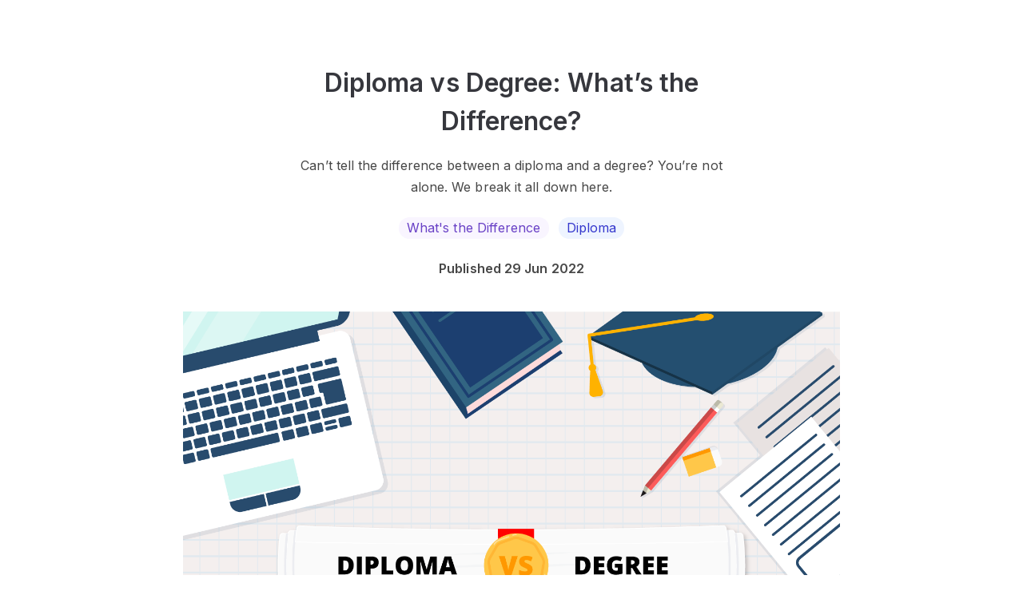

--- FILE ---
content_type: text/html; charset=UTF-8
request_url: https://eduadvisor.my/articles/diploma-vs-degree-whats-the-difference
body_size: 22778
content:
<!DOCTYPE html>
<!--[if IE 7]>
<html class="ie ie7 ltie8 ltie9" lang="en-GB" prefix="og: http://ogp.me/ns#"><![endif]-->
<!--[if IE 8]>
<html class="ie ie8 ltie9" lang="en-GB" prefix="og: http://ogp.me/ns#"><![endif]-->
<!--[if !(IE 7) | !(IE 8)  ]><!-->
<html lang="en-GB" prefix="og: http://ogp.me/ns#">
<!--<![endif]-->

<head>
    <meta charset="UTF-8" />
    <meta name="viewport" content="initial-scale = 1.0" />
    <meta name="alexaVerifyID" content="nBf9VVn2JNFVFjlxSEtfwJdtoaA" />
    <link rel="pingback" href="https://eduadvisor.my/xmlrpc.php" />
    <meta name="robots" content="index, follow"/>
    
<meta name="google-site-verification" content="Q4XeJIOhf5nh28CVVmXEVSfSOnMI_0BO-6_HKsDMMVQ" />
    <title>Diploma vs Degree: What’s the Difference?</title>
<meta name="description" content="Can’t tell the difference between a diploma and a degree? You’re not alone. We break it all down here.">
<meta property="article:published_time" content="2022-06-29T14:32:56+08:00">
<link rel="canonical" href="https://eduadvisor.my/articles/diploma-vs-degree-whats-the-difference">
          <meta property="fb:app_id" content="900027093372488" />
             <meta property="fb:pages" content="https://eduadvisor.my/form-extensions/download" />
   
   <meta property="og:locale" content="en_GB">
<meta property="og:type" content="article">
<meta property="og:title" content="Diploma vs Degree: What’s the Difference?">
<meta property="og:description" content="Can’t tell the difference between a diploma and a degree? You’re not alone. We break it all down here.">
<meta property="og:site_name" content="EduAdvisor">
<meta property="og:url" content="https://eduadvisor.my/articles/diploma-vs-degree-whats-the-difference">
<meta property="og:image" content="https://cdn.eduadvisor.my/articles/2022/06/diploma-vs-degree-feature.png">
<meta property="og:image:alt" content="Diploma vs Degree: What’s the Difference?">

   <meta name="twitter:image:src" content="https://cdn.eduadvisor.my/articles/2022/06/diploma-vs-degree-feature.png">
<meta name="twitter:card" content="summary_large_image">
<meta name="twitter:site" content="@eduadvisor">
<meta name="twitter:url" content="https://eduadvisor.my/articles/diploma-vs-degree-whats-the-difference">
<meta name="twitter:description" content="Can’t tell the difference between a diploma and a degree? You’re not alone. We break it all down here.">
<meta name="twitter:title" content="Diploma vs Degree: What’s the Difference?">
   <script type="application/ld+json">{"@context":"https://schema.org","@type":"Article","description":"Can’t tell the difference between a diploma and a degree? You’re not alone. We break it all down here.","image":"https://cdn.eduadvisor.my/articles/2022/06/diploma-vs-degree-feature.png","headline":"Diploma vs Degree: What’s the Difference?","datePublished":"2022-06-29T14:32:56+08:00","dateModified":"2022-06-29T14:32:56+08:00","articleSection":"What's the Difference","keywords":"diploma, what's the difference","url":"https://eduadvisor.my/articles/diploma-vs-degree-whats-the-difference","author":{"@type":"Organization","name":"EduAdvisor","url":"https://eduadvisor.my","logo":{"@type":"ImageObject","url":"https://cdn.eduadvisor.my/assets/eduadvisor-logo-main.png"}}}</script>
   
             
   
    <meta name="viewport" content="width=device-width, initial-scale=1">
    <meta name="csrf-token" content="JdjsfvQyFmR9lmW3PYag5HTSfLJvccHiVGDvEAtO">
    <link rel="shortcut icon" type="image/x-icon" href="https://eduadvisor.my/assets/images/favicon.ico" />
    <!-- CSS here -->
    <!-- connect to domain of font files -->
 <link rel="preconnect" href="https://fonts.gstatic.com" crossorigin>

 <!-- optionally increase loading priority -->
 <link rel="preload" as="style" href="https://fonts.googleapis.com/css2?family=Roboto:ital,wght@0,100;0,300;0,400;0,500;0,700;0,900;1,100;1,300;1,400;1,500;1,700;1,900&display=swap">
 <link rel="preload" as="style" href="https://fonts.googleapis.com/css2?family=Open+Sans:ital,wght@0,300;0,400;0,600;0,700;0,800;1,300;1,400;1,600;1,700;1,800&display=swap">
 <link rel="preload" as="style" href="https://fonts.googleapis.com/css2?family=Inter:ital,wght@0,300;0,400;0,600;0,700;0,800;1,300;1,400;1,600;1,700;1,800&display=swap">

 <!-- async CSS -->
 <link rel="stylesheet" media="print" onload="this.onload=null;this.removeAttribute('media');" href="https://fonts.googleapis.com/css2?family=Roboto:ital,wght@0,100;0,300;0,400;0,500;0,700;0,900;1,100;1,300;1,400;1,500;1,700;1,900&display=swap">
 <link rel="stylesheet" media="print" onload="this.onload=null;this.removeAttribute('media');" href="https://fonts.googleapis.com/css2?family=Open+Sans:ital,wght@0,300;0,400;0,600;0,700;0,800;1,300;1,400;1,600;1,700;1,800&display=swap">
 <link rel="stylesheet" media="print" onload="this.onload=null;this.removeAttribute('media');" href="https://fonts.googleapis.com/css2?family=Inter:ital,wght@0,300;0,400;0,600;0,700;0,800;1,300;1,400;1,600;1,700;1,800&display=swap">

 <!-- no-JS fallback -->
 <noscript>
     <link rel="stylesheet" href="https://fonts.googleapis.com/css2?family=Roboto:ital,wght@0,100;0,300;0,400;0,500;0,700;0,900;1,100;1,300;1,400;1,500;1,700;1,900&display=swap">
     <link rel="stylesheet" href="https://fonts.googleapis.com/css2?family=Open+Sans:ital,wght@0,300;0,400;0,600;0,700;0,800;1,300;1,400;1,600;1,700;1,800&display=swap">
     <link rel="stylesheet" href="https://fonts.googleapis.com/css2?family=Inter:ital,wght@0,300;0,400;0,600;0,700;0,800;1,300;1,400;1,600;1,700;1,800&display=swap">
 </noscript>    <link rel="stylesheet" href="/assets/css/pages/app.css?id=3b9f3568cea106593663599855f799fb">

    
        <link rel="stylesheet" href="https://cdn.datatables.net/1.13.6/css/jquery.dataTables.min.css" />

            <script>
        window.dataLayer = window.dataLayer || [];
        window._gb = {
            'APP_URL': 'https:\/\/eduadvisor.my',
            'APP_NAME': 'EduAdvisor',
            'CDN_URL': 'https:\/\/cdn.eduadvisor.my',
            '_TK': 'JdjsfvQyFmR9lmW3PYag5HTSfLJvccHiVGDvEAtO'        };
    </script>
    
            <!-- Google Tag Manager -->
        <script defer>
            (function(w, d, s, l, i) {
                w[l] = w[l] || [];
                w[l].push({
                    'gtm.start': new Date().getTime(),
                    event: 'gtm.js'
                });
                var f = d.getElementsByTagName(s)[0],
                    j = d.createElement(s),
                    dl = l != 'dataLayer' ? '&l=' + l : '';
                j.async = true;
                j.src =
                    'https://www.googletagmanager.com/gtm.js?id=' + i + dl;
                f.parentNode.insertBefore(j, f);
            })(window, document, 'script', 'dataLayer', 'GTM-KXZXSZM');
        </script>
        <!-- End Google Tag Manager -->
    
    
    <!-- facebook pixel -->
    <script defer>
        ! function(f, b, e, v, n, t, s) {
            if (f.fbq) return;
            n = f.fbq = function() {
                n.callMethod ?
                    n.callMethod.apply(n, arguments) : n.queue.push(arguments)
            };
            if (!f._fbq) f._fbq = n;
            n.push = n;
            n.loaded = !0;
            n.version = '2.0';
            n.queue = [];
            t = b.createElement(e);
            t.async = !0;
            t.src = v;
            s = b.getElementsByTagName(e)[0];
            s.parentNode.insertBefore(t, s)
        }(window, document, 'script',
            'https://connect.facebook.net/en_US/fbevents.js');
        fbq('init', "744826177071552");
        fbq('track', 'PageView');
    </script>
    <noscript>
        <img height="1" width="1"
            src="https://www.facebook.com/tr?id=744826177071552&ev=PageView&noscript=1" />
    </noscript>
    <!-- end facebook pixel -->

    <!-- tiktok pixel -->
    <script defer>
        ! function(w, d, t) {
            w.TiktokAnalyticsObject = t;
            var ttq = w[t] = w[t] || [];
            ttq.methods = ["page", "track", "identify", "instances", "debug", "on", "off", "once", "ready", "alias",
                "group", "enableCookie", "disableCookie"
            ], ttq.setAndDefer = function(t, e) {
                t[e] = function() {
                    t.push([e].concat(Array.prototype.slice.call(arguments, 0)))
                }
            };
            for (var i = 0; i < ttq.methods.length; i++) ttq.setAndDefer(ttq, ttq.methods[i]);
            ttq.instance = function(t) {
                for (var e = ttq._i[t] || [], n = 0; n < ttq.methods.length; n++) ttq.setAndDefer(e, ttq.methods[n]);
                return e
            }, ttq.load = function(e, n) {
                var i = "https://analytics.tiktok.com/i18n/pixel/events.js";
                ttq._i = ttq._i || {}, ttq._i[e] = [], ttq._i[e]._u = i, ttq._t = ttq._t || {}, ttq._t[e] = +new Date,
                    ttq._o = ttq._o || {}, ttq._o[e] = n || {};
                var o = document.createElement("script");
                o.type = "text/javascript", o.async = !0, o.src = i + "?sdkid=" + e + "&lib=" + t;
                var a = document.getElementsByTagName("script")[0];
                a.parentNode.insertBefore(o, a)
            };
            ttq.load("CHC563JC77U3VDB5SJ80");
            ttq.page();
        }(window, document, 'ttq');
    </script>
    <!-- end tiktok pixel -->
    
            <script>
</script>
    </head>

<body class="antialiased m"
    data-raicon-controller="post" data-raicon-action="blog">

            <!-- Google Tag Manager (noscript) -->
        <noscript><iframe src="https://www.googletagmanager.com/ns.html?id=GTM-KXZXSZM" height="0"
                width="0" style="display:none;visibility:hidden"></iframe>
        </noscript>
        <!-- End Google Tag Manager (noscript) -->
    
            <header class="header shadow fixed left-0 right-0 bg-white top-0 z-10">
        <nav class="navbar xxl:container mx-auto">
        <div id="menu" class="nav-menu">
                            <form id="frmSearch" action="https://eduadvisor.my/search" method="GET" autocomplete="off"
                      class="m-search-form">
                    <div class="search my-5 mx-4 md:hidden z-10">
                        <input type="search" name="q" placeholder="Search" class="text z-10">
                        <button type="submit"><i class="icon-search  z-10"></i></button>
                    </div>
                    <div id="search-results"
                         class="search-results animated fadeIn mega-menu search-results shadow-2xl bg-gray-100">
                        <div class="search-content">
                            <h3 class="msg">Type to search for anything</h3>
                        </div>
                    </div>
                </form>
                <div class="nav-mobile block md:hidden mobile-dropdown-menu mx-4">
    <ul class="l-0">
                    <li class="dropdown">
                <input type="checkbox"/>
                <a href="#" data-toggle="dropdown" class="font-semibold">Course Guides</a>
                                    <ul class="dropdown-menu l-1">
                                                    <li class="dropdown">
                                <input type="checkbox"/>
                                <a href="#" data-toggle="dropdown">Top Pre-U Courses</a>
                                                                    <ul class="dropdown-menu l-2">
                                                                                    <li><a href="/course-guide/a-level">A Level</a></li>
                                                                                    <li><a href="/course-guide/australian-matriculation">Australian Matriculation</a></li>
                                                                                    <li><a href="/course-guide/acca-foundation-accountancy">ACCA Foundation in Accountancy</a></li>
                                                                                    <li><a href="/course-guide/foundation-science">Foundation in Science</a></li>
                                                                                    <li><a href="/course-guide/foundation-arts">Foundation in Arts</a></li>
                                                                                    <li><a href="/course-guide/foundation-computing">Foundation in Computing</a></li>
                                                                                    <li><a href="/course-guide">View more courses &gt;</a></li>
                                                                            </ul>
                                                            </li>
                                                    <li class="dropdown">
                                <input type="checkbox"/>
                                <a href="#" data-toggle="dropdown">Top Study Fields</a>
                                                                    <ul class="dropdown-menu l-2">
                                                                                    <li><a href="/course-guide/accounting">Accounting</a></li>
                                                                                    <li><a href="/course-guide/actuarial-science">Actuarial Science</a></li>
                                                                                    <li><a href="/course-guide/architecture">Architecture</a></li>
                                                                                    <li><a href="/course-guide/business">Business</a></li>
                                                                                    <li><a href="/course-guide/computer-science">Computer Science</a></li>
                                                                                    <li><a href="/course-guide/dentistry">Dentistry</a></li>
                                                                                    <li><a href="/course-guide/design">Design</a></li>
                                                                                    <li><a href="/course-guide/engineering">Engineering</a></li>
                                                                                    <li><a href="/course-guide/law">Law</a></li>
                                                                                    <li><a href="/course-guide/mass-communication">Mass Communication</a></li>
                                                                                    <li><a href="/course-guide/medicine">Medicine</a></li>
                                                                                    <li><a href="/course-guide/pharmacy">Pharmacy</a></li>
                                                                                    <li><a href="/course-guide/psychology">Psychology</a></li>
                                                                                    <li><a href="/course-guide">View more courses &gt;</a></li>
                                                                            </ul>
                                                            </li>
                                                                            <li>
                                <div class="py-4">
                                    <div class="w-full bg-cover bg-center mt-2">
                                        <a href="/quiz/personality-quiz" target="_self">
                                            <img class="lazyload " alt=""
        src="https://cdn.eduadvisor.my/menu/menu-bar-quiz-01.webp"
                data-src="https://cdn.eduadvisor.my/menu/menu-bar-quiz-01.webp" />
                                        </a>
                                    </div>

                                    <p class="font-semibold text-gray-600 mt-2">Find your perfect match</p>
                                    <p class="text-gray-500 mt-2">Take this personality quiz and find the course that suits you best</p>

                                                                            
                                        <a href="/quiz/personality-quiz"
                                           target="_self"
                                           class="tw text-center mt-5 text-white text-base font-bold bg-edv-rose button inline-block focus:outline-none capitalize rounded-lg shadow hover:shadow-lg">
                                            Start Now
                                        </a>

                                                                    </div>
                            </li>
                                            </ul>
                            </li>
                    <li class="dropdown">
                <input type="checkbox"/>
                <a href="#" data-toggle="dropdown" class="font-semibold">Compare Courses</a>
                                    <ul class="dropdown-menu l-1">
                                                    <li class="dropdown">
                                <input type="checkbox"/>
                                <a href="#" data-toggle="dropdown">Featured Institutions</a>
                                                                    <ul class="dropdown-menu l-2">
                                                                                    <li><a href="/university/asia-pacific-university-apu">Asia Pacific University (APU)</a></li>
                                                                                    <li><a href="/university/heriot-watt-university-malaysia">Heriot-Watt University Malaysia (HWUM)</a></li>
                                                                                    <li><a href="/university/international-medical-university-imu">IMU University</a></li>
                                                                                    <li><a href="/university/monash-university-malaysia">Monash University</a></li>
                                                                                    <li><a href="/university/taylors-college">Taylor’s College</a></li>
                                                                                    <li><a href="/university/university-of-nottingham-malaysia">University of Nottingham Malaysia</a></li>
                                                                                    <li><a href="/university">View more institutions &gt;</a></li>
                                                                            </ul>
                                                            </li>
                                                    <li class="dropdown">
                                <input type="checkbox"/>
                                <a href="#" data-toggle="dropdown">Compare a Course</a>
                                                                    <ul class="dropdown-menu l-2">
                                                                                    <li><a href="/compare/a-level-courses">A Level</a></li>
                                                                                    <li><a href="/compare/australian-matriculation-courses">Australian Matriculation</a></li>
                                                                                    <li><a href="/compare/foundation-science-courses">Foundation in Science</a></li>
                                                                                    <li><a href="/compare/foundation-arts-courses">Foundation in Arts</a></li>
                                                                                    <li><a href="/compare/accounting-degree-courses">Accounting Degree</a></li>
                                                                                    <li><a href="/compare/business-degree-courses">Business Degree</a></li>
                                                                                    <li><a href="/compare/computer-science-degree-courses">Computer Science Degree</a></li>
                                                                                    <li><a href="/compare/engineering-degree-courses">Engineering Degree</a></li>
                                                                                    <li><a href="/compare/law-degree-courses">Law Degree</a></li>
                                                                                    <li><a href="/compare/mass-communication-degree-courses">Mass Communication Degree</a></li>
                                                                                    <li><a href="/compare/medicine-degree-courses">Medicine Degree</a></li>
                                                                                    <li><a href="/compare/pharmacy-degree-courses">Pharmacy Degree</a></li>
                                                                                    <li><a href="/compare/psychology-degree-courses">Psychology Degree</a></li>
                                                                                    <li><a href="/compare">Compare more courses &gt;</a></li>
                                                                            </ul>
                                                            </li>
                                                                            <li>
                                <div class="py-4">
                                    <div class="w-full bg-cover bg-center mt-2">
                                        <a href="/quiz/personality-quiz" target="_self">
                                            <img class="lazyload " alt=""
        src="https://cdn.eduadvisor.my/menu/menu-bar-quiz-01.webp"
                data-src="https://cdn.eduadvisor.my/menu/menu-bar-quiz-01.webp" />
                                        </a>
                                    </div>

                                    <p class="font-semibold text-gray-600 mt-2">Find your perfect match</p>
                                    <p class="text-gray-500 mt-2">Take this personality quiz and find the course that suits you best</p>

                                                                            
                                        <a href="/quiz/personality-quiz"
                                           target="_self"
                                           class="tw text-center mt-5 text-white text-base font-bold bg-edv-rose button inline-block focus:outline-none capitalize rounded-lg shadow hover:shadow-lg">
                                            Start Now
                                        </a>

                                                                    </div>
                            </li>
                                            </ul>
                            </li>
                    <li class="dropdown">
                <input type="checkbox"/>
                <a href="#" data-toggle="dropdown" class="font-semibold">Search Scholarships</a>
                                    <ul class="dropdown-menu l-1">
                                                    <li class="dropdown">
                                <input type="checkbox"/>
                                <a href="#" data-toggle="dropdown">Find a Scholarship</a>
                                                                    <ul class="dropdown-menu l-2">
                                                                                    <li><a href="/scholarships/a-level">A Level</a></li>
                                                                                    <li><a href="/scholarships/australian-matriculation">Australian Matriculation</a></li>
                                                                                    <li><a href="/scholarships/foundation-science">Foundation in Science</a></li>
                                                                                    <li><a href="/scholarships/foundation-arts">Foundation in Arts</a></li>
                                                                                    <li><a href="/scholarships/accounting-degree">Accounting Degree</a></li>
                                                                                    <li><a href="/scholarships/business-degree">Business Degree</a></li>
                                                                                    <li><a href="/scholarships/computer-science-degree">Computer Science Degree</a></li>
                                                                                    <li><a href="/scholarships/engineering-degree">Engineering Degree</a></li>
                                                                                    <li><a href="/scholarships/law-degree">Law Degree</a></li>
                                                                                    <li><a href="/scholarships/mass-communication-degree">Mass Communication Degree</a></li>
                                                                                    <li><a href="/scholarships/medicine-degree">Medicine Degree</a></li>
                                                                                    <li><a href="/scholarships/pharmacy-degree">Pharmacy Degree</a></li>
                                                                                    <li><a href="/scholarships/psychology-degree">Psychology Degree</a></li>
                                                                                    <li><a href="/scholarships">Compare more scholarships &gt;</a></li>
                                                                            </ul>
                                                            </li>
                                                                            <li>
                                <div class="py-4">
                                    <div class="w-full bg-cover bg-center mt-2">
                                        <a href="/scholarship-genie" target="_self">
                                            <img class="lazyload " alt=""
        src="https://cdn.eduadvisor.my/menu/2023/06/ea-menu-bar-scholarship-genie.webp"
                data-src="https://cdn.eduadvisor.my/menu/2023/06/ea-menu-bar-scholarship-genie.webp" />
                                        </a>
                                    </div>

                                    <p class="font-semibold text-gray-600 mt-2">Scholarship Genie</p>
                                    <p class="text-gray-500 mt-2">Secure the best scholarships from top institutions — instantly.</p>

                                                                            
                                        <a href="/scholarship-genie"
                                           target="_self"
                                           class="tw text-center mt-5 text-white text-base font-bold bg-edv-rose button inline-block focus:outline-none capitalize rounded-lg shadow hover:shadow-lg">
                                            Start Now
                                        </a>

                                                                    </div>
                            </li>
                                            </ul>
                            </li>
                    <li class="dropdown">
                <input type="checkbox"/>
                <a href="#" data-toggle="dropdown" class="font-semibold">Tools &amp; Quizzes</a>
                                    <ul class="dropdown-menu l-1">
                                                    <li class="dropdown">
                                <input type="checkbox"/>
                                <a href="#" data-toggle="dropdown">Top Quizzes</a>
                                                                    <ul class="dropdown-menu l-2">
                                                                                    <li><a href="/quiz/personality-quiz">Personality Quiz</a></li>
                                                                                    <li><a href="/quiz/course-recommender">Pre-U Course Recommender</a></li>
                                                                                    <li><a href="/quiz/medicine-career-quiz">Should You Study Medicine?</a></li>
                                                                                    <li><a href="/quiz/law-career-quiz">Should You Study Law?</a></li>
                                                                                    <li><a href="/quiz/uk-vs-australia-which-country-are-you-destined-to-live-in">UK vs Australia: Which To Study</a></li>
                                                                                    <li><a href="/quiz/">View more quizzes &gt;</a></li>
                                                                            </ul>
                                                            </li>
                                                    <li class="dropdown">
                                <input type="checkbox"/>
                                <a href="#" data-toggle="dropdown">Is This Course For You?</a>
                                                                    <ul class="dropdown-menu l-2">
                                                                                    <li><a href="/quiz/accounting-career-quiz">Accounting</a></li>
                                                                                    <li><a href="/quiz/computer-science-career-quiz">Computer Science</a></li>
                                                                                    <li><a href="/quiz/law-career-quiz">Law</a></li>
                                                                                    <li><a href="/quiz/medicine-career-quiz">Medicine</a></li>
                                                                                    <li><a href="/quiz/psychology-career-quiz">Psychology</a></li>
                                                                                    <li><a href="/quiz">View more course quizzes &gt;</a></li>
                                                                            </ul>
                                                            </li>
                                                    <li class="dropdown">
                                <input type="checkbox"/>
                                <a href="#" data-toggle="dropdown">Other Tools</a>
                                                                    <ul class="dropdown-menu l-2">
                                                                                    <li><a href="/compare">Course Search</a></li>
                                                                                    <li><a href="/scholarships">Scholarship Search</a></li>
                                                                                    <li><a href="/university">University Search</a></li>
                                                                            </ul>
                                                            </li>
                                                                            <li>
                                <div class="py-4">
                                    <div class="w-full bg-cover bg-center mt-2">
                                        <a href="/quiz/personality-quiz" target="_self">
                                            <img class="lazyload " alt=""
        src="https://cdn.eduadvisor.my/menu/menu-bar-quiz-02.webp"
                data-src="https://cdn.eduadvisor.my/menu/menu-bar-quiz-02.webp" />
                                        </a>
                                    </div>

                                    <p class="font-semibold text-gray-600 mt-2">Find your perfect match</p>
                                    <p class="text-gray-500 mt-2">Take this personality quiz and find the course that suits you best</p>

                                                                            
                                        <a href="/quiz/personality-quiz"
                                           target="_self"
                                           class="tw text-center mt-5 text-white text-base font-bold bg-edv-rose button inline-block focus:outline-none capitalize rounded-lg shadow hover:shadow-lg">
                                            Start Now
                                        </a>

                                                                    </div>
                            </li>
                                            </ul>
                            </li>
                    <li class="dropdown">
                <input type="checkbox"/>
                <a href="#" data-toggle="dropdown" class="font-semibold">Articles</a>
                                    <ul class="dropdown-menu l-1">
                        <li class="dropdown">
                            <input type="checkbox"/>
                            <a href="#"
                               data-toggle="dropdown">Top Content Categories</a>
                            <ul class="dropdown-menu l-2">
                                                                    <li><a href="/articles/choosing-courses">Choosing Courses</a></li>
                                                                    <li><a href="/articles/choosing-universities">Choosing Universities</a></li>
                                                                    <li><a href="/articles/scholarships-and-financial-aid">Scholarships</a></li>
                                                                    <li><a href="/articles/study-tips">Study Tips</a></li>
                                                                    <li><a href="/articles/news-and-events">News and Events</a></li>
                                                                                                                                        <li>
                                        <a href="/articles"
                                           target="_self"
                                           class="tw text-center mt-5 text-white text-base font-bold bg-edv-rose button inline-block focus:outline-none capitalize rounded-lg shadow hover:shadow-lg">
                                            View All Articles
                                        </a>
                                    </li>
                                                            </ul>
                        </li>

                        <li class="dropdown">
                            <input type="checkbox"/>
                            <a href="#" data-toggle="dropdown">Latest Articles</a>
                            <ul class="dropdown-menu l-2">
                                                                                                        <li>
                                        <a href="https://eduadvisor.my/articles/future-healthcare-digital-medical-informatics-prospects">
                                                                                            <div class="w-full bg-cover bg-center mt-2 rounded-2xl overflow-hidden">
                                                     <img class="lazyload w-full" alt=""
        src="https://cdn.eduadvisor.my/articles/2025/07/rumc-bmi-feature_feature.webp"
                data-src="https://cdn.eduadvisor.my/articles/2025/07/rumc-bmi-feature_feature.webp" />
                                                </div>
                                                                                        <p>The Future of Healthcare Is Digital. Here’s Where a Medical Informatics Degree Can Take You.</p>
                                        </a>
                                    </li>
                                                                                                        <li>
                                        <a href="https://eduadvisor.my/articles/unikl-open-day-2025">
                                                                                            <div class="w-full bg-cover bg-center mt-2 rounded-2xl overflow-hidden">
                                                     <img class="lazyload w-full" alt=""
        src="https://cdn.eduadvisor.my/articles/2025/12/unikl-info-day-dec-2025.webp"
                data-src="https://cdn.eduadvisor.my/articles/2025/12/unikl-info-day-dec-2025.webp" />
                                                </div>
                                                                                        <p>Create Your Future at UniKL Info Day This December 2025</p>
                                        </a>
                                    </li>
                                                                                                        <li>
                                        <a href="https://eduadvisor.my/articles/tar-umt-top-in-malaysia-acca-2025">
                                                                                            <div class="w-full bg-cover bg-center mt-2 rounded-2xl overflow-hidden">
                                                     <img class="lazyload w-full" alt=""
        src="https://cdn.eduadvisor.my/articles/2025/12/tar-umt-malaysia-for-the-advanced-taxation -2025.webp"
                data-src="https://cdn.eduadvisor.my/articles/2025/12/tar-umt-malaysia-for-the-advanced-taxation -2025.webp" />
                                                </div>
                                                                                        <p>TAR UMT Students Excel with Top Scores in ACCA September 2025 Exams</p>
                                        </a>
                                    </li>
                                                                                                        <li>
                                        <a href="https://eduadvisor.my/articles/apu-open-day-2025">
                                                                                            <div class="w-full bg-cover bg-center mt-2 rounded-2xl overflow-hidden">
                                                     <img class="lazyload w-full" alt=""
        src="https://cdn.eduadvisor.my/articles/2025/01/apu-open-day-2025.webp"
                data-src="https://cdn.eduadvisor.my/articles/2025/01/apu-open-day-2025.webp" />
                                                </div>
                                                                                        <p>Innovate Your Future with APU Open Day This 13 – 14 December 2025</p>
                                        </a>
                                    </li>
                                                                                                        <li>
                                        <a href="https://eduadvisor.my/articles/perdana-university-open-day-2025">
                                                                                            <div class="w-full bg-cover bg-center mt-2 rounded-2xl overflow-hidden">
                                                     <img class="lazyload w-full" alt=""
        src="https://cdn.eduadvisor.my/articles/2025/12/perdana-student-experience-day-2025.webp"
                data-src="https://cdn.eduadvisor.my/articles/2025/12/perdana-student-experience-day-2025.webp" />
                                                </div>
                                                                                        <p>Dream, Explore and Achieve at Perdana University Open Day This 13 December 2025</p>
                                        </a>
                                    </li>
                                                                                                        <li>
                                        <a href="https://eduadvisor.my/articles/mckl-open-day-2025">
                                                                                            <div class="w-full bg-cover bg-center mt-2 rounded-2xl overflow-hidden">
                                                     <img class="lazyload w-full" alt=""
        src="https://cdn.eduadvisor.my/articles/2025/12/mckl-open-day-dec-2025.webp"
                data-src="https://cdn.eduadvisor.my/articles/2025/12/mckl-open-day-dec-2025.webp" />
                                                </div>
                                                                                        <p>Chart Your Pathway to Success with World-Class Education at MCKL Open Day This December 2025</p>
                                        </a>
                                    </li>
                                                            </ul>
                        </li>
                    </ul>

                            </li>
                    <li class="dropdown">
                <input type="checkbox"/>
                <a href="#" data-toggle="dropdown" class="font-semibold">Our Services</a>
                                    <ul class="dropdown-menu l-1">
                                                    <li class="dropdown">
                                <input type="checkbox"/>
                                <a href="#" data-toggle="dropdown">Our Services</a>
                                                                    <ul class="dropdown-menu l-2">
                                                                                    <li><a href="/compare">Course Search</a></li>
                                                                                    <li><a href="/university">University Search</a></li>
                                                                                    <li><a href="/scholarships">Scholarship Search</a></li>
                                                                                    <li><a href="/campaigns/apply">Application Service</a></li>
                                                                                    <li><a href="/campaigns/campus-visit-booking">Campus Appointments</a></li>
                                                                                    <li><a href="/campaigns/our-services">Speak To An Advisor</a></li>
                                                                                    <li><a href="/campaigns/our-services">More about our services &gt;</a></li>
                                                                            </ul>
                                                            </li>
                                                    <li class="dropdown">
                                <input type="checkbox"/>
                                <a href="#" data-toggle="dropdown">Our Tools</a>
                                                                    <ul class="dropdown-menu l-2">
                                                                                    <li><a href="/scholarship-genie">Scholarship Genie</a></li>
                                                                                    <li><a href="/campaigns/virtual-education-fair">Virtual Fairs</a></li>
                                                                                    <li><a href="https://edubijak.eduadvisor.my">EduBijak (SPM AI Tutor)</a></li>
                                                                                    <li><a href="/campaigns/open-days">University Open Days</a></li>
                                                                            </ul>
                                                            </li>
                                                    <li class="dropdown">
                                <input type="checkbox"/>
                                <a href="#" data-toggle="dropdown">About Us</a>
                                                                    <ul class="dropdown-menu l-2">
                                                                                    <li><a href="/about-us">Who We Are</a></li>
                                                                                    <li><a href="/partner-institutions">Our Partners</a></li>
                                                                                    <li><a href="/contact-us">Contact Us</a></li>
                                                                            </ul>
                                                            </li>
                                                                            <li>
                                <div class="py-4">
                                    <div class="w-full bg-cover bg-center mt-2">
                                        <a href="/campaigns/virtual-education-fair" target="_self">
                                            <img class="lazyload " alt=""
        src="https://cdn.eduadvisor.my/menu/2022/11/eduadvisor-menu-bar-virtual-fair.webp"
                data-src="https://cdn.eduadvisor.my/menu/2022/11/eduadvisor-menu-bar-virtual-fair.webp" />
                                        </a>
                                    </div>

                                    <p class="font-semibold text-gray-600 mt-2">Visit Our Virtual Fairs</p>
                                    <p class="text-gray-500 mt-2">Gain insights to various programmes through our virtual fairs.</p>

                                                                            
                                        <a href="/campaigns/virtual-education-fair"
                                           target="_self"
                                           class="tw text-center mt-5 text-white text-base font-bold bg-edv-rose button inline-block focus:outline-none capitalize rounded-lg shadow hover:shadow-lg">
                                            Register Now
                                        </a>

                                                                    </div>
                            </li>
                                            </ul>
                            </li>
            </ul>
</div>                    </div>

        
                    <div class="flex items-center justify-between justify-items-center w-full overflow-hidden md:hidden bg-white z-10 nav-mobile">
                <div class="hamburger">
                    <div style="margin-left: 9px">
                        <span class="bar"></span>
                        <span class="bar"></span>
                        <span class="bar"></span>
                    </div>
                </div>
                <div>
                    <a href="https://eduadvisor.my" class="nav-logo">
                                                    <img src="https://cdn.eduadvisor.my/general/logo/2022-11-01/eduadvisor-logo-main-1667289740.webp" alt="logo">
                                            </a>
                </div>
                <div class="auth-hamburger">
                                            <img class="lazyload w-9 h-9 mr-6" alt=""
        src="https://eduadvisor.my/assets/images/user-avatar-new.png"
                data-src="https://eduadvisor.my/assets/images/user-avatar-new.png" />
                                    </div>
            </div>
        
        <div id="auth-menu" class="nav-menu block md:hidden">
            <div class="block md:hidden mobile-dropdown-menu mx-4">
                <ul class="l-0">
                                            <li><a class="block w-full py-2" href="https://eduadvisor.my/visitor/login">Login</a></li>
                        <li><a class="block w-full py-2" href="https://eduadvisor.my/visitor/signup">Sign up</a></li>
                                    </ul>
            </div>
            
        </div>

    </nav>
</header>    
    <main>
                    <div class="container main-content py-10 md:py-20 mx-auto post-wrapper">
        <div id="post-data">
            <div class="article">
                <div id="article_328">
                    <input hidden id="article_id" value="328">
                    <div
                        class="w-full md:w-4/5 lg:w-3/5 lg:px-14 mx-auto text-center">
                        <h1>Diploma vs Degree: What’s the Difference?</h1>
                        <p>Can’t tell the difference between a diploma and a degree? You’re not alone. We break it all down here.</p>
                                                                                    <ul class="tw tags flex justify-center flex-wrap space-x-3 my-5">
                                                                            <li class="my-1"><a class="tw"
                                                href="https://eduadvisor.my/articles/tag/whats-the-difference">What&#039;s the Difference</a>
                                        </li>
                                                                            <li class="my-1"><a class="tw"
                                                href="https://eduadvisor.my/articles/tag/diploma">Diploma</a>
                                        </li>
                                                                    </ul>
                                                        <div class="my-10 md:my-5">
                                <p class="tw font-semibold gray2">
                                                                            Published 29 Jun 2022
                                                                </div>
                                            </div>
                                            <div class="w-full lg:w-5/6 lg:px-14 mx-auto md:py-5 text-center">
                            <img class="w-full lazyload" src="https://cdn.eduadvisor.my/articles/2022/06/diploma-vs-degree-feature.png"
                                alt="Diploma vs Degree: What’s the Difference? - Feature-Image" />
                        </div>
                                        <div class="main-content md:flex mx-auto">
                        <div class="hidden md:block w-full md:w-1/12"></div>
                        <div class="w-full md:w-10/12 md:px-10 lg:w-9/12 lg:px-14">
                            <p>If you&rsquo;re reading this, chances are you&rsquo;re not sure how a diploma and a degree differ. You&rsquo;re not alone. A diploma and a degree are completely different qualifications but many find it hard to differentiate and decide between the two.</p>

<p>In this article, we list the major differences between a diploma and a degree.</p>

<h2>#1. A degree is a higher level of qualification compared to a diploma</h2>

<p><img class="lazyload" alt="diploma-vs-degree-v02-qualification" class="aligncenter wp-image-28578 size-full" height="834" src="[data-uri]" data-src="https://cdn.eduadvisor.my/articles/2022/06/diploma-vs-degree-v02-qualification.png" data-srcset="https://cdn.eduadvisor.my/articles/2022/06/diploma-vs-degree-v02-qualification.png 1200w, https://cdn.eduadvisor.my/articles/2022/06/diploma-vs-degree-v02-qualification-300x164.png 300w, https://cdn.eduadvisor.my/articles/2022/06/diploma-vs-degree-v02-qualification-400x300.png 400w, https://cdn.eduadvisor.my/articles/2022/06/diploma-vs-degree-v02-qualification-500x400.png 500w, https://cdn.eduadvisor.my/articles/2022/06/diploma-vs-degree-v02-qualification-700x400.png 700w" data-type="image""https://edv-stg.sgp1.digitaloceanspaces.com/articles/2022/06/diploma-vs-degree-v02-qualification.png" width="1521" /><noscript><img alt="diploma-vs-degree-v02-qualification" class="aligncenter wp-image-28578 size-full" height="834" src="https://edv-stg.sgp1.digitaloceanspaces.com/articles/2022/06/diploma-vs-degree-v02-qualification.png" width="1521" /></noscript></p>

<p>First things first, while both are terminating qualifications (this means that you can use them for employment), a diploma and a degree are not on the same level of qualification. According to the Malaysian Qualifications Agency (MQA), <b>a diploma is considered a level 4 MQF qualification while a bachelor&rsquo;s degree is a level 6 MQF qualification</b>.</p>

<p>This makes a degree a higher level of qualification. And this difference in level can affect a number of things. Sure, you can get a job with either qualification but the type of job and the starting pay can differ depending on whether you have a diploma or a degree.</p>

<p>This doesn&rsquo;t mean that a diploma is useless. It still has many merits. But in terms of level of qualification, a degree holds more prestige, much like how a PhD holds more weight compared to a Master&rsquo;s.</p>

<h2>#2. They have different entry requirements</h2>

<p><img class="lazyload" alt="diploma-vs-degree-v02-entry-requirements" class="aligncenter wp-image-28576 size-full" height="834" src="[data-uri]" data-src="https://cdn.eduadvisor.my/articles/2022/06/diploma-vs-degree-v02-entry-requirements.png" data-srcset="https://cdn.eduadvisor.my/articles/2022/06/diploma-vs-degree-v02-entry-requirements.png 1200w, https://cdn.eduadvisor.my/articles/2022/06/diploma-vs-degree-v02-entry-requirements-300x164.png 300w, https://cdn.eduadvisor.my/articles/2022/06/diploma-vs-degree-v02-entry-requirements-400x300.png 400w, https://cdn.eduadvisor.my/articles/2022/06/diploma-vs-degree-v02-entry-requirements-500x400.png 500w, https://cdn.eduadvisor.my/articles/2022/06/diploma-vs-degree-v02-entry-requirements-700x400.png 700w" data-type="image""https://edv-stg.sgp1.digitaloceanspaces.com/articles/2022/06/diploma-vs-degree-v02-entry-requirements.png" width="1522" /><noscript><img alt="diploma-vs-degree-v02-entry-requirements" class="aligncenter wp-image-28576 size-full" height="834" src="https://edv-stg.sgp1.digitaloceanspaces.com/articles/2022/06/diploma-vs-degree-v02-entry-requirements.png" width="1522" /></noscript></p>

<p>When it comes to comparing the entry requirements between a diploma and a degree, it&rsquo;s not a matter of higher versus lower grades. <b>The two require completely different levels of education</b> as their minimum entry requirement.</p>

<p>To get into a diploma programme, you will need an SPM qualification or equivalent. This often means at least 3 credits at SPM level.</p>

<p>As for a degree, you&rsquo;ll need to have successfully completed a pre-university (e.g. <a href="/a-level/" rel="noopener" target="_blank">A Levels</a>, <a href="/australian-matriculation/" rel="noopener" target="_blank">SACEi</a>, <a href="/stpm/" rel="noopener" target="_blank">STPM</a>), foundation or diploma programme to enter. That&rsquo;s right, a diploma can be used to get into a degree as a degree is a higher level of qualification.</p>




<h2>#3. The study duration for a degree is longer than a diploma</h2>

<p><img class="lazyload" alt="diploma-vs-degree-v02-duration" class="aligncenter wp-image-28577 size-full" height="834" src="[data-uri]" data-src="https://cdn.eduadvisor.my/articles/2022/06/diploma-vs-degree-v02-duration.png" data-srcset="https://cdn.eduadvisor.my/articles/2022/06/diploma-vs-degree-v02-duration.png 1200w, https://cdn.eduadvisor.my/articles/2022/06/diploma-vs-degree-v02-duration-300x164.png 300w, https://cdn.eduadvisor.my/articles/2022/06/diploma-vs-degree-v02-duration-400x300.png 400w, https://cdn.eduadvisor.my/articles/2022/06/diploma-vs-degree-v02-duration-500x400.png 500w, https://cdn.eduadvisor.my/articles/2022/06/diploma-vs-degree-v02-duration-700x400.png 700w" data-type="image""https://edv-stg.sgp1.digitaloceanspaces.com/articles/2022/06/diploma-vs-degree-v02-duration.png" width="1521" /><noscript><img alt="diploma-vs-degree-v02-duration" class="aligncenter wp-image-28577 size-full" height="834" src="https://edv-stg.sgp1.digitaloceanspaces.com/articles/2022/06/diploma-vs-degree-v02-duration.png" width="1521" /></noscript></p>

<p>To be considered a graduate of any qualification whether it&rsquo;s a certificate, diploma or a degree, you must complete a specific amount of credit hours as part of MQA&rsquo;s requirements, which ultimately impacts the study duration.</p>

<p>In general, the minimum graduating credit for a degree is 120 credits, which translates to approximately 3 years. Certain programmes, such as medical and health sciences, may have a higher number of minimum credit hours.</p>

<p>On the other hand, a diploma usually requires only 90 credits, which takes about 2 to 2.5 years depending on the field of study. This makes it a shorter programme compared to a degree.</p>

<div class="edv-tip s1">
<h4 class="edv-tip-title">PRO TIP</h4>

<div class="edv-tip-content">
<p>If you complete a diploma and wish to pursue a degree, you have the opportunity to transfer 50% of the credits earned from your diploma into your degree, provided that you achieve a minimum grade of B for your subject score. This allows you to shorten your degree duration from 3 years to 1.5 years.</p>
</div>
</div>


<a banner-name="Virtual Fair: All - LB" banner-id="138"
    banner-type="horizontal"
    class="banner banner-horizontal"
    href="https://virtualfair.eduadvisor.my/?utm_source=eduadvisor.my&amp;utm_medium=referral&amp;utm_campaign=vef-dec-2025" target="_blank">
            <picture>
            <source media="(max-width: 650px)" srcset="https://cdn.eduadvisor.my/highlights/2025/12/vef-rhs-dec2025.webp">
            <img class="lazyload" class="lazyload"
                src="[data-uri]"
                data-src="https://cdn.eduadvisor.my/highlights/2025/12/vef-lb-dec2025-2.webp" alt="Virtual Fair: All - LB" />
        </picture>
    </a>


<h2>#4. A diploma is generally cheaper than a degree</h2>

<p><img class="lazyload" alt="diploma-vs-degree-v03-fee" class="aligncenter wp-image-28575 size-full" height="834" src="[data-uri]" data-src="https://cdn.eduadvisor.my/articles/2022/06/diploma-vs-degree-v03-fee.png" data-srcset="https://cdn.eduadvisor.my/articles/2022/06/diploma-vs-degree-v03-fee.png 1200w, https://cdn.eduadvisor.my/articles/2022/06/diploma-vs-degree-v03-fee-300x164.png 300w, https://cdn.eduadvisor.my/articles/2022/06/diploma-vs-degree-v03-fee-400x300.png 400w, https://cdn.eduadvisor.my/articles/2022/06/diploma-vs-degree-v03-fee-500x400.png 500w, https://cdn.eduadvisor.my/articles/2022/06/diploma-vs-degree-v03-fee-700x400.png 700w" data-type="image""https://edv-stg.sgp1.digitaloceanspaces.com/articles/2022/06/diploma-vs-degree-v03-fee.png" width="1521" /><noscript><img alt="diploma-vs-degree-v03-fee" class="aligncenter wp-image-28575 size-full" height="834" src="https://edv-stg.sgp1.digitaloceanspaces.com/articles/2022/06/diploma-vs-degree-v03-fee.png" width="1521" /></noscript></p>

<p>Due to its lower level of qualification and shorter duration, a diploma is often significantly cheaper than a degree. A diploma is also eligible for PTPTN loan.</p>

<p>In contrast, while a degree is also eligible for PTPTN, the pathway programmes to a degree (e.g. Foundation in Science, Foundation in Arts, A Levels, SACEi, etc.) are usually not.</p>

<p>This may be an important factor to consider if money is an issue.</p>


<div style="background-image: url(https://cdn.eduadvisor.my/highlights/article-boxes/2022/11/article-box.webp); background-size: 30% auto; background-color: #ffe0da;"
     class="text-2xl rounded w-full my-5 pt-5 pb-14 px-10 bg-right-bottom bg-no-repeat bg-auto">
    <h2>Apply for university with EduAdvisor</h2>
    <p>Secure scholarships and more when you apply to any of our 100+ partner universities.</p>
                                <a href="https://eduadvisor.my/campaigns/apply"
               target="_blank"
               class="tw btn-lead-form text-lg no-underline shadow-lg capitalize transition duration-300 ease-in-out text-center">Start now
            </a>
            </div>


<h2>#5. A diploma emphasises on practical skills while a degree is more academic</h2>

<p><img class="lazyload" alt="diploma-vs-degree-v02-curriculum" class="aligncenter wp-image-28572 size-full" height="834" src="[data-uri]" data-src="https://cdn.eduadvisor.my/articles/2022/06/diploma-vs-degree-v02-curriculum.png" data-srcset="https://cdn.eduadvisor.my/articles/2022/06/diploma-vs-degree-v02-curriculum.png 1200w, https://cdn.eduadvisor.my/articles/2022/06/diploma-vs-degree-v02-curriculum-300x164.png 300w, https://cdn.eduadvisor.my/articles/2022/06/diploma-vs-degree-v02-curriculum-400x300.png 400w, https://cdn.eduadvisor.my/articles/2022/06/diploma-vs-degree-v02-curriculum-500x400.png 500w, https://cdn.eduadvisor.my/articles/2022/06/diploma-vs-degree-v02-curriculum-700x400.png 700w" data-type="image""https://edv-stg.sgp1.digitaloceanspaces.com/articles/2022/06/diploma-vs-degree-v02-curriculum.png" width="1522" /><noscript><img alt="diploma-vs-degree-v02-curriculum" class="aligncenter wp-image-28572 size-full" height="834" src="https://edv-stg.sgp1.digitaloceanspaces.com/articles/2022/06/diploma-vs-degree-v02-curriculum.png" width="1522" /></noscript></p>

<p>Another notable difference between the two programmes lies in its curriculum.</p>

<p><b>A diploma is typically more practical in nature&nbsp;</b>as it is primarily focused on getting you trained and qualified for a particular area or trade. This makes it a perfect option for those looking for a more hands-on approach to their education.</p>

<p>A degree, on the other hand, tends to&nbsp;<b>focus more on the theoretical side of knowledge</b>. In your study, you would be expected to conduct research and write papers. There might be instances where you would take part in hands-on training but a bulk of your education would be focused on strengthening your theoretical knowledge of the field.</p>

<p>Which you choose really depends on what you&#39;re planning to study. Some fields such as culinary arts and aircraft maintenance rely more on practical skills rather than academic knowledge and education level, so a diploma would be more appropriate. For others, especially programmes in professional fields such as law, engineering and architecture, a degree would be the better choice.</p>

<h2>#6. Degree holders have access to more job opportunities</h2>

<p><img class="lazyload" alt="diploma-vs-degree-v02-job-opportunities" class="aligncenter wp-image-28574 size-full" height="834" src="[data-uri]" data-src="https://cdn.eduadvisor.my/articles/2022/06/diploma-vs-degree-v02-job-opportunities.png" data-srcset="https://cdn.eduadvisor.my/articles/2022/06/diploma-vs-degree-v02-job-opportunities.png 1200w, https://cdn.eduadvisor.my/articles/2022/06/diploma-vs-degree-v02-job-opportunities-300x164.png 300w, https://cdn.eduadvisor.my/articles/2022/06/diploma-vs-degree-v02-job-opportunities-400x300.png 400w, https://cdn.eduadvisor.my/articles/2022/06/diploma-vs-degree-v02-job-opportunities-500x400.png 500w, https://cdn.eduadvisor.my/articles/2022/06/diploma-vs-degree-v02-job-opportunities-700x400.png 700w" data-type="image""https://edv-stg.sgp1.digitaloceanspaces.com/articles/2022/06/diploma-vs-degree-v02-job-opportunities.png" width="1521" /><noscript><img alt="diploma-vs-degree-v02-job-opportunities" class="aligncenter wp-image-28574 size-full" height="834" src="https://edv-stg.sgp1.digitaloceanspaces.com/articles/2022/06/diploma-vs-degree-v02-job-opportunities.png" width="1521" /></noscript></p>

<p>Both diploma and degree are terminating qualifications that you can use to apply for jobs. However, the kind of jobs you can apply for depends on whether you have a diploma or a degree.</p>

<p>A degree, which is a higher qualification between the two, will <b>open you up to more job opportunities at higher levels</b> compared to a diploma. Additionally, some jobs are only open to degree holders. This typically applies to professional roles such as doctors, engineers and lawyers but could also extend to managerial positions as well.</p>

<p>This doesn&rsquo;t mean that you should always opt for a degree. Between the two,<b> it takes a shorter time to go into the workplace with a diploma</b>. And you can always upskill, take up additional training and short courses, or even continue on with a degree to qualify for higher-level jobs.</p>

<p>The truth is that it&rsquo;s not a linear path. Many employers simply seek employees that can do the work and for some of them, it might not even matter if you have a diploma or a degree. It&rsquo;s a case-by-case scenario so while most employers may show a preference for a degree holder, that does not mean there are no positions for you in the workplace.</p>




<h2>#7. A degree typically pays more</h2>

<p><img class="lazyload" alt="diploma-vs-degree-v02-salary" class="aligncenter wp-image-28573 size-full" height="834" src="[data-uri]" data-src="https://cdn.eduadvisor.my/articles/2022/06/diploma-vs-degree-v02-salary.png" data-srcset="https://cdn.eduadvisor.my/articles/2022/06/diploma-vs-degree-v02-salary.png 1200w, https://cdn.eduadvisor.my/articles/2022/06/diploma-vs-degree-v02-salary-300x164.png 300w, https://cdn.eduadvisor.my/articles/2022/06/diploma-vs-degree-v02-salary-400x300.png 400w, https://cdn.eduadvisor.my/articles/2022/06/diploma-vs-degree-v02-salary-500x400.png 500w, https://cdn.eduadvisor.my/articles/2022/06/diploma-vs-degree-v02-salary-700x400.png 700w" data-type="image""https://edv-stg.sgp1.digitaloceanspaces.com/articles/2022/06/diploma-vs-degree-v02-salary.png" width="1521" /><noscript><img alt="diploma-vs-degree-v02-salary" class="aligncenter wp-image-28573 size-full" height="834" src="https://edv-stg.sgp1.digitaloceanspaces.com/articles/2022/06/diploma-vs-degree-v02-salary.png" width="1521" /></noscript></p>

<p>The difference in level can also impact your salary. On average, <a href="/articles/the-average-salary-in-malaysia-and-other-facts-you-should-know/" rel="noopener" target="_blank"><b>a degree holder will earn approximately 50% more than a diploma holder</b></a>.</p>

<p>Having said that, there are many factors that come into play when it comes to salary. It should be noted that you can go into the workplace earlier with a diploma and by the time your fellow degree graduates go into the workplace, you could have been working for far longer, which can lead to more working experience. This can also bump up your salary.</p>

<h2>So, diploma or degree &mdash; which should you choose?</h2>

<p><img class="lazyload" alt="diploma-vs-degree-diploma-vs-degree" class="aligncenter size-full wp-image-28559" height="834" src="[data-uri]" data-src="https://cdn.eduadvisor.my/articles/2022/06/diploma-vs-degree-diploma-vs-degree.png" data-srcset="https://cdn.eduadvisor.my/articles/2022/06/diploma-vs-degree-diploma-vs-degree.png 1200w, https://cdn.eduadvisor.my/articles/2022/06/diploma-vs-degree-diploma-vs-degree-300x164.png 300w, https://cdn.eduadvisor.my/articles/2022/06/diploma-vs-degree-diploma-vs-degree-400x300.png 400w, https://cdn.eduadvisor.my/articles/2022/06/diploma-vs-degree-diploma-vs-degree-500x400.png 500w, https://cdn.eduadvisor.my/articles/2022/06/diploma-vs-degree-diploma-vs-degree-700x400.png 700w" data-type="image""https://edv-stg.sgp1.digitaloceanspaces.com/articles/2022/06/diploma-vs-degree-diploma-vs-degree.png" width="1522" /><noscript><img alt="diploma-vs-degree-diploma-vs-degree" class="aligncenter size-full wp-image-28559" height="834" src="https://edv-stg.sgp1.digitaloceanspaces.com/articles/2022/06/diploma-vs-degree-diploma-vs-degree.png" width="1522" /></noscript></p>

<p>As an SPM leaver, you&rsquo;ll generally have two pathway choices &mdash; take a diploma with the option of progressing into a degree later on, or take a pre-university /foundation programme followed by a degree. Which pathway you choose depends on your career objectives and circumstances.</p>

<p><strong>You should choose the diploma pathway if&hellip;</strong></p>

<ul>
	<li aria-level="1" style="font-weight: 400;">You&rsquo;re in a hurry to start working &mdash; the qualification is recognised for employment and you can complete it in as quickly as 2 years</li>
	<li aria-level="1" style="font-weight: 400;">You want to get into an industry that emphasises practical and hands-on skills over academic knowledge (e.g. culinary arts, automotive technology, aircraft maintenance)</li>
	<li aria-level="1" style="font-weight: 400;">You require financial aid such as a PTPTN loan to fund your studies (pre-university / foundation programmes are not eligible for PTPTN while a diploma is)</li>
	<li aria-level="1" style="font-weight: 400;">You didn&rsquo;t get the minimum grades for entry into a pre-university or foundation programme</li>
</ul>


<a banner-name="Virtual Fair: All - LB" banner-id="138"
    banner-type="horizontal"
    class="banner banner-horizontal"
    href="https://virtualfair.eduadvisor.my/?utm_source=eduadvisor.my&amp;utm_medium=referral&amp;utm_campaign=vef-dec-2025" target="_blank">
            <picture>
            <source media="(max-width: 650px)" srcset="https://cdn.eduadvisor.my/highlights/2025/12/vef-rhs-dec2025.webp">
            <img class="lazyload" class="lazyload"
                src="[data-uri]"
                data-src="https://cdn.eduadvisor.my/highlights/2025/12/vef-lb-dec2025-2.webp" alt="Virtual Fair: All - LB" />
        </picture>
    </a>


<p><strong>You should choose a foundation/pre-university &ndash; degree pathway if&hellip;</strong></p>

<ul>
	<li aria-level="1" style="font-weight: 400;">You want a higher level of education before entering the workplace</li>
	<li aria-level="1" style="font-weight: 400;">You want to get into a professional industry that requires you to complete at least a bachelor&rsquo;s degree</li>
	<li aria-level="1" style="font-weight: 400;">You want access to more job opportunities and a higher pay the moment you enter the workforce</li>
	<li aria-level="1" style="font-weight: 400;">You have your own source of funding for the first part of your study (most pre-university and foundation programmes are not eligible for PTPTN)</li>
</ul>

<p>It&rsquo;s worth noting that if a degree is your ultimate goal, then the duration from SPM to degree is the same whether you choose a foundation/pre-university or a diploma.</p>

<p>This is because if you pursue a related degree after your diploma, you can get exemptions of up to 1 year from your degree, bringing the total study duration to be 4 years (2 years for diploma + 2 years for most degrees). This is the same if you were to pursue a foundation and a degree (1 year for foundation + 3 years for most degrees).</p>

<p>So there you go. We hope this has given you some insight into the differences between a diploma and a degree. It&rsquo;s worth mentioning that neither programme is better than the other. Which one you choose should depend on what you&rsquo;re looking for out of your education.</p>

<h3>Need some help? <a href="/our-services/" rel="noopener" target="_blank">Get in touch with us and our education advisors will be able to assist you.</a></h3>


<h3>Find scholarships, discover programmes and connect with Malaysia&#39;s top institutions at the <strong>EduAdvisor Virtual Education Fair</strong>&nbsp;&mdash; happening this 12&nbsp;&ndash; 24 December 2025!&nbsp;<strong><a href="https://virtualfair.eduadvisor.my/?utm_source=eduadvisor.my&amp;utm_medium=referral&amp;utm_campaign=vef-dec-2025" target="_blank">Click here to register.</a></strong></h3>


<div class="edv-form-wrapper">
                    <form class="edv-form-ajax "
                          action="https://eduadvisor.my/forms"             id="form_12_1" current-step="1" method="POST"
            enctype="multipart/form-data">

                                                <input type="hidden" name="_source" value="embed" />
                                    <input type="hidden" name="list_tags" value="What&#039;s the Difference, Diploma" />
                                    <input type="hidden" name="source" value="form" />
                                    <input type="hidden" name="source_id" value="328" />
                                    <input type="hidden" name="page_type" value="blog" />
                                    <input type="hidden" name="page_id" value="328" />
                                    <input type="hidden" name="furl" value="http://eduadvisor.my/articles/diploma-vs-degree-whats-the-difference" />
                            
            
            
                            <h2>Speak to an advisor</h2>
                                        <p>We offer free advice, course recommendation and application service.</p>
                        
            
            <input type="hidden" name="_token" value="JdjsfvQyFmR9lmW3PYag5HTSfLJvccHiVGDvEAtO" autocomplete="off">            <input type="text" name="valid_check" class="valid-check" />
            <input type="hidden" name="_step" value="1" />
            <input type="hidden" name="_fid" value="12" />
            <input type="hidden" name="_entry_id" value="0" />
            
            
            
            <input type="hidden" name="_persist_key" value="aHR0cDovL2VkdWFkdmlzb3IubXkvYXJ0aWNsZXMvZGlwbG9tYS12cy1kZWdyZWUtd2hhdHMtdGhlLWRpZmZlcmVuY2U=" />
            <input type="hidden" name="_counsellor_id" value="" />
            
            
            
            
            <fieldset>
                                    
                                            <div class="block mt-4 form-field "
                                                        >
                            
                            <div class="flex flex-col form-label">
        <span class="text-gray-700 font-semibold">Name *</span>
            </div>

                            <div class="mt-2">
                                                                    <input type="text" name="name"
    class="mt-1 block  w-full rounded-md border-gray-300 shadow-sm focus:border-indigo-300 focus:ring focus:ring-indigo-200 focus:ring-opacity-50"
     value=""     placeholder="" required>
                                                            </div>
                        </div>
                                                        
                                            <div class="block mt-4 form-field "
                                                        >
                            
                            <div class="flex flex-col form-label">
        <span class="text-gray-700 font-semibold">Mobile *</span>
            </div>

                            <div class="mt-2">
                                                                    <input type="tel" name="mobile" onkeypress="return isNumber(event)" data-target-dial-code="#6afcc05e935af57e5fa428942bec2d96"
    data-error="#error_6afcc05e935af57e5fa428942bec2d96"
    class="edv-mobile-number mt-1 block w-full rounded-md border-gray-300 shadow-sm focus:border-indigo-300 focus:ring focus:ring-indigo-200 focus:ring-opacity-50"
        placeholder="0123456789" required>

<input type="hidden" name="mobile_dial_code" id="6afcc05e935af57e5fa428942bec2d96"
     />
<div id="error_6afcc05e935af57e5fa428942bec2d96"></div>

<script>
    function isNumber(evt) {
        evt = (evt) ? evt : window.event;
        var charCode = (evt.which) ? evt.which : evt.keyCode;
        if (charCode > 31 && (charCode < 48 || charCode > 57)) {
            return false;
        }
        return true;
    }
</script>
                                                            </div>
                        </div>
                                                        
                                            <div class="block mt-4 form-field "
                                                        >
                            
                            <div class="flex flex-col form-label">
        <span class="text-gray-700 font-semibold">Email *</span>
            </div>

                            <div class="mt-2">
                                                                    <input type="email" name="email"
    class="mt-1 block w-full rounded-md border-gray-300 shadow-sm focus:border-indigo-300 focus:ring focus:ring-indigo-200 focus:ring-opacity-50"
        placeholder="" required>
                                                            </div>
                        </div>
                                                        
                                            <div class="block mt-4 form-field "
                                                        >
                            
                            <div class="flex flex-col form-label">
        <span class="text-gray-700 font-semibold">Nationality *</span>
            </div>

                            <div class="mt-2">
                                                                    <select name="nationality"
    class="mt-1 block w-full rounded-md border-gray-300 shadow-sm focus:border-indigo-300 focus:ring focus:ring-indigo-200 focus:ring-opacity-50">

                        <option value="Malaysia" selected>Malaysia</option>
                    <option value="Afghanistan" >Afghanistan</option>
                    <option value="Albania" >Albania</option>
                    <option value="Algeria" >Algeria</option>
                    <option value="Andorra" >Andorra</option>
                    <option value="Angola" >Angola</option>
                    <option value="Antigua and Barbuda" >Antigua and Barbuda</option>
                    <option value="Argentina" >Argentina</option>
                    <option value="Armenia" >Armenia</option>
                    <option value="Australia" >Australia</option>
                    <option value="Austria" >Austria</option>
                    <option value="Azerbaijan" >Azerbaijan</option>
                    <option value="The Bahamas" >The Bahamas</option>
                    <option value="Bahrain" >Bahrain</option>
                    <option value="Bangladesh" >Bangladesh</option>
                    <option value="Barbados" >Barbados</option>
                    <option value="Belarus" >Belarus</option>
                    <option value="Belgium" >Belgium</option>
                    <option value="Belize" >Belize</option>
                    <option value="Benin" >Benin</option>
                    <option value="Bhutan" >Bhutan</option>
                    <option value="Bolivia" >Bolivia</option>
                    <option value="Bosnia and Herzegovina" >Bosnia and Herzegovina</option>
                    <option value="Botswana" >Botswana</option>
                    <option value="Brazil" >Brazil</option>
                    <option value="Brunei" >Brunei</option>
                    <option value="Bulgaria" >Bulgaria</option>
                    <option value="Burkina Faso" >Burkina Faso</option>
                    <option value="Burundi" >Burundi</option>
                    <option value="Cabo Verde" >Cabo Verde</option>
                    <option value="Cambodia" >Cambodia</option>
                    <option value="Cameroon" >Cameroon</option>
                    <option value="Canada" >Canada</option>
                    <option value="Central African Republic" >Central African Republic</option>
                    <option value="Chad" >Chad</option>
                    <option value="Chile" >Chile</option>
                    <option value="China" >China</option>
                    <option value="Colombia" >Colombia</option>
                    <option value="Comoros" >Comoros</option>
                    <option value="Democratic Republic of the Congo" >Democratic Republic of the Congo</option>
                    <option value="Republic of the Congo" >Republic of the Congo</option>
                    <option value="Costa Rica" >Costa Rica</option>
                    <option value="Côte d’Ivoire" >Côte d’Ivoire</option>
                    <option value="Croatia" >Croatia</option>
                    <option value="Cuba" >Cuba</option>
                    <option value="Cyprus" >Cyprus</option>
                    <option value="Czech Republic" >Czech Republic</option>
                    <option value="Denmark" >Denmark</option>
                    <option value="Djibouti" >Djibouti</option>
                    <option value="Dominica" >Dominica</option>
                    <option value="Dominican Republic" >Dominican Republic</option>
                    <option value="East Timor (Timor-Leste)" >East Timor (Timor-Leste)</option>
                    <option value="Ecuador" >Ecuador</option>
                    <option value="Egypt" >Egypt</option>
                    <option value="El Salvador" >El Salvador</option>
                    <option value="Equatorial Guinea" >Equatorial Guinea</option>
                    <option value="Eritrea" >Eritrea</option>
                    <option value="Estonia" >Estonia</option>
                    <option value="Eswatini" >Eswatini</option>
                    <option value="Ethiopia" >Ethiopia</option>
                    <option value="Fiji" >Fiji</option>
                    <option value="Finland" >Finland</option>
                    <option value="France" >France</option>
                    <option value="Gabon" >Gabon</option>
                    <option value="The Gambia" >The Gambia</option>
                    <option value="Georgia" >Georgia</option>
                    <option value="Germany" >Germany</option>
                    <option value="Ghana" >Ghana</option>
                    <option value="Greece" >Greece</option>
                    <option value="Grenada" >Grenada</option>
                    <option value="Guatemala" >Guatemala</option>
                    <option value="Guinea" >Guinea</option>
                    <option value="Guinea-Bissau" >Guinea-Bissau</option>
                    <option value="Guyana" >Guyana</option>
                    <option value="Haiti" >Haiti</option>
                    <option value="Honduras" >Honduras</option>
                    <option value="Hong Kong" >Hong Kong</option>
                    <option value="Hungary" >Hungary</option>
                    <option value="Iceland" >Iceland</option>
                    <option value="India" >India</option>
                    <option value="Indonesia" >Indonesia</option>
                    <option value="Iran" >Iran</option>
                    <option value="Iraq" >Iraq</option>
                    <option value="Ireland" >Ireland</option>
                    <option value="Israel" >Israel</option>
                    <option value="Italy" >Italy</option>
                    <option value="Jamaica" >Jamaica</option>
                    <option value="Japan" >Japan</option>
                    <option value="Jordan" >Jordan</option>
                    <option value="Kazakhstan" >Kazakhstan</option>
                    <option value="Kenya" >Kenya</option>
                    <option value="Kiribati" >Kiribati</option>
                    <option value="North Korea" >North Korea</option>
                    <option value="South Korea" >South Korea</option>
                    <option value="Kosovo" >Kosovo</option>
                    <option value="Kuwait" >Kuwait</option>
                    <option value="Kyrgyzstan" >Kyrgyzstan</option>
                    <option value="Laos" >Laos</option>
                    <option value="Latvia" >Latvia</option>
                    <option value="Lebanon" >Lebanon</option>
                    <option value="Lesotho" >Lesotho</option>
                    <option value="Liberia" >Liberia</option>
                    <option value="Libya" >Libya</option>
                    <option value="Liechtenstein" >Liechtenstein</option>
                    <option value="Lithuania" >Lithuania</option>
                    <option value="Luxembourg" >Luxembourg</option>
                    <option value="Madagascar" >Madagascar</option>
                    <option value="Malawi" >Malawi</option>
                    <option value="Maldives" >Maldives</option>
                    <option value="Mali" >Mali</option>
                    <option value="Malta" >Malta</option>
                    <option value="Marshall Islands" >Marshall Islands</option>
                    <option value="Mauritania" >Mauritania</option>
                    <option value="Mauritius" >Mauritius</option>
                    <option value="Mexico" >Mexico</option>
                    <option value="Federated States of Micronesia" >Federated States of Micronesia</option>
                    <option value="Moldova" >Moldova</option>
                    <option value="Monaco" >Monaco</option>
                    <option value="Mongolia" >Mongolia</option>
                    <option value="Montenegro" >Montenegro</option>
                    <option value="Morocco" >Morocco</option>
                    <option value="Mozambique" >Mozambique</option>
                    <option value="Myanmar (Burma)" >Myanmar (Burma)</option>
                    <option value="Namibia" >Namibia</option>
                    <option value="Nauru" >Nauru</option>
                    <option value="Nepal" >Nepal</option>
                    <option value="Netherlands" >Netherlands</option>
                    <option value="New Zealand" >New Zealand</option>
                    <option value="Nicaragua" >Nicaragua</option>
                    <option value="Niger" >Niger</option>
                    <option value="Nigeria" >Nigeria</option>
                    <option value="North Macedonia" >North Macedonia</option>
                    <option value="Norway" >Norway</option>
                    <option value="Oman" >Oman</option>
                    <option value="Pakistan" >Pakistan</option>
                    <option value="Palau" >Palau</option>
                    <option value="Panama" >Panama</option>
                    <option value="Papua New Guinea" >Papua New Guinea</option>
                    <option value="Paraguay" >Paraguay</option>
                    <option value="Peru" >Peru</option>
                    <option value="Philippines" >Philippines</option>
                    <option value="Poland" >Poland</option>
                    <option value="Portugal" >Portugal</option>
                    <option value="Qatar" >Qatar</option>
                    <option value="Romania" >Romania</option>
                    <option value="Russia" >Russia</option>
                    <option value="Rwanda" >Rwanda</option>
                    <option value="Saint Kitts and Nevis" >Saint Kitts and Nevis</option>
                    <option value="Saint Lucia" >Saint Lucia</option>
                    <option value="Saint Vincent and the Grenadines" >Saint Vincent and the Grenadines</option>
                    <option value="Samoa" >Samoa</option>
                    <option value="San Marino" >San Marino</option>
                    <option value="Sao Tome and Principe" >Sao Tome and Principe</option>
                    <option value="Saudi Arabia" >Saudi Arabia</option>
                    <option value="Senegal" >Senegal</option>
                    <option value="Serbia" >Serbia</option>
                    <option value="Seychelles" >Seychelles</option>
                    <option value="Sierra Leone" >Sierra Leone</option>
                    <option value="Singapore" >Singapore</option>
                    <option value="Slovakia" >Slovakia</option>
                    <option value="Slovenia" >Slovenia</option>
                    <option value="Solomon Islands" >Solomon Islands</option>
                    <option value="Somalia" >Somalia</option>
                    <option value="South Africa" >South Africa</option>
                    <option value="Spain" >Spain</option>
                    <option value="Sri Lanka" >Sri Lanka</option>
                    <option value="Sudan" >Sudan</option>
                    <option value="South Sudan" >South Sudan</option>
                    <option value="Suriname" >Suriname</option>
                    <option value="Sweden" >Sweden</option>
                    <option value="Switzerland" >Switzerland</option>
                    <option value="Syria" >Syria</option>
                    <option value="Taiwan" >Taiwan</option>
                    <option value="Tajikistan" >Tajikistan</option>
                    <option value="Tanzania" >Tanzania</option>
                    <option value="Thailand" >Thailand</option>
                    <option value="Togo" >Togo</option>
                    <option value="Tonga" >Tonga</option>
                    <option value="Trinidad and Tobago" >Trinidad and Tobago</option>
                    <option value="Tunisia" >Tunisia</option>
                    <option value="Turkey" >Turkey</option>
                    <option value="Turkmenistan" >Turkmenistan</option>
                    <option value="Tuvalu" >Tuvalu</option>
                    <option value="Uganda" >Uganda</option>
                    <option value="Ukraine" >Ukraine</option>
                    <option value="United Arab Emirates" >United Arab Emirates</option>
                    <option value="United Kingdom" >United Kingdom</option>
                    <option value="United States" >United States</option>
                    <option value="Uruguay" >Uruguay</option>
                    <option value="Uzbekistan" >Uzbekistan</option>
                    <option value="Vanuatu" >Vanuatu</option>
                    <option value="Vatican City" >Vatican City</option>
                    <option value="Venezuela" >Venezuela</option>
                    <option value="Vietnam" >Vietnam</option>
                    <option value="Yemen" >Yemen</option>
                    <option value="Zambia" >Zambia</option>
                    <option value="Zimbabwe" >Zimbabwe</option>
    </select>
                                                            </div>
                        </div>
                                                        
                                                        
                                            <div class="block mt-4 form-field "
                                                        >
                            
                            <div class="flex flex-col form-label">
        <span class="text-gray-700 font-semibold">Field of Study </span>
            </div>

                            <div class="mt-2">
                                                                    <select name="Field of Study" data-endpoint="" 
     data-placeholder="I am interested in studying..."
    class="mt-1 block w-full rounded-md border-gray-300 shadow-sm focus:border-indigo-300 focus:ring focus:ring-indigo-200 focus:ring-opacity-50 ">

            <option value="" disabled selected hidden>I am interested in studying...</option>
    
                                    <option value="Pre-University and Foundation" >Pre-University and Foundation</option>
                                <option value="Architecture and Building" >Architecture and Building</option>
                                <option value="Bioscience and Life Sciences" >Bioscience and Life Sciences</option>
                                <option value="Business and Accounting" >Business and Accounting</option>
                                <option value="Communication and Media" >Communication and Media</option>
                                <option value="Computer Science and IT" >Computer Science and IT</option>
                                <option value="Design and Creative Multimedia" >Design and Creative Multimedia</option>
                                <option value="Education and Language" >Education and Language</option>
                                <option value="Engineering" >Engineering</option>
                                <option value="Hospitality and Culinary Arts" >Hospitality and Culinary Arts</option>
                                <option value="Law" >Law</option>
                                <option value="Mathematics and Actuarial Studies" >Mathematics and Actuarial Studies</option>
                                <option value="Medicine and Dentistry" >Medicine and Dentistry</option>
                                <option value="Pharmacy and Health Science" >Pharmacy and Health Science</option>
                                <option value="Psychology and Social Science" >Psychology and Social Science</option>
                                <option value="Others" >Others</option>
            </select>
                                                            </div>
                        </div>
                                                        
                                            <div class="block mt-4 form-field "
                                                        >
                            
                            
                            <div class="mt-2">
                                                                    <input type="hidden"
       data-validate-item="checkbox"
       data-name="PDPA[]"
       data-required-at-least="1"
/>
    <div class="mt-2"></div>

            <div>
            <label class="inline-flex items-center mt-3">
                <input type="checkbox" name="PDPA[]" value="You allow us to pass on your information to product providers and accept our Privacy Policy. We abide by the Personal Data Protection Act (PDPA)."
                    data-error="#error__nma8lltxb_0"
                    checked
                    class="
                            rounded
                            border-gray-300
                            text-indigo-600
                            shadow-sm
                            focus:border-indigo-300
                            focus:ring
                            focus:ring-offset-0
                            focus:ring-indigo-200
                            focus:ring-opacity-50
                            ">
                <span class="ml-2 text-xs">You allow us to pass on your information to product providers and accept our Privacy Policy. We abide by the Personal Data Protection Act (PDPA).</span>
            </label>
            <div id="error__nma8lltxb_0"></div>
        </div>
                                                                </div>
                        </div>
                                                        
                                            <div class="block mt-4 form-field "
                                                        >
                            
                            
                            <div class="mt-2">
                                                                    <input type="hidden"
       data-validate-item="checkbox"
       data-name="Account Sign Up[]"
       data-required-at-least="0"
/>
    <div class="mt-2"></div>

            <div>
            <label class="inline-flex items-center mt-3">
                <input type="checkbox" name="Account Sign Up[]" value="I would like to sign up for an account with EduAdvisor"
                    data-error="#error__l75lhxlyuyu7xie8poq_0"
                    checked
                    class="
                            rounded
                            border-gray-300
                            text-indigo-600
                            shadow-sm
                            focus:border-indigo-300
                            focus:ring
                            focus:ring-offset-0
                            focus:ring-indigo-200
                            focus:ring-opacity-50
                            ">
                <span class="ml-2 text-xs">I would like to sign up for an account with EduAdvisor</span>
            </label>
            <div id="error__l75lhxlyuyu7xie8poq_0"></div>
        </div>
                                                                </div>
                        </div>
                                    
                                                <ul class="tw error-bag"></ul>
                <div class="flex flex-col gap-4  my-10">
                    <button
                        class="block mx-auto relative capitalize w-full px-4 py-3 rounded-md text-sm font-medium border-0 focus:outline-none focus:ring transition text-white bg-edv-rose hover:shadow-lg active:bg-red-700 focus:ring-red-300 text-lg disabled:opacity-80"
                        type="submit" onclick="submitForm(this)">Apply now</button>
                                    </div>

            </fieldset>

                            <p class="text-center mt-2">
                    Already have an account?
                    <a data-btn="login-popup" href="javascript:void(0);">Login</a>
                </p>
                    </form>
                <div class="md:mt-20 md:px-10 md:pb-5 hidden form-success form-success-all"
        data-institution-ids="[&quot;All&quot;]">
        <img class="inline object-cover w-16 h-16 rounded-full"
            src="https://eduadvisor.my/assets/images/forms/check-1.png"
            alt="checked" />
        <h1>Thank you&nbsp;for your enquiry</h1>

<p>Here&#39;s what will happen next.</p>
                                <div class="flex  justify-center  items-center item-step">
                                    <div class="flex justify-center items-center w-3/12 md:w-2/12">
                        <img class="object-cover w-14 h-14 rounded-full"
                            src="https://cdn.eduadvisor.my/forms/settings/2025-04-21/success-page-icon-whatsapp-1745222812.webp"
                            alt="Avatar" />
                    </div>
                
                <div class="align-middle w-9/12 md:w-10/12">
                    <span class="font-bold md:text-lg">Step 1: Check your WhatsApp</span>
                    <p>
                        You’ll receive a WhatsApp confirmation from us regarding your enquiry.
                    </p>
                </div>
            </div>
                                <div class="flex  justify-center  items-center item-step">
                                    <div class="flex justify-center items-center w-3/12 md:w-2/12">
                        <img class="object-cover w-14 h-14 rounded-full"
                            src="https://cdn.eduadvisor.my/forms/settings/2022-10-14/thumbs/success-page-icon-v03-speak-to-advisor-1665733912.png"
                            alt="Avatar" />
                    </div>
                
                <div class="align-middle w-9/12 md:w-10/12">
                    <span class="font-bold md:text-lg">Step 2: Chat with an advisor</span>
                    <p>
                        Our advisors will be in touch to give you all the information you need.
                    </p>
                </div>
            </div>
                                <div class="flex  justify-center  items-center item-step">
                                    <div class="flex justify-center items-center w-3/12 md:w-2/12">
                        <img class="object-cover w-14 h-14 rounded-full"
                            src="https://cdn.eduadvisor.my/forms/settings/2022-10-14/thumbs/success-page-icon-v03-submit-application-1665733912.png"
                            alt="Avatar" />
                    </div>
                
                <div class="align-middle w-9/12 md:w-10/12">
                    <span class="font-bold md:text-lg">Step 3: Submit your application</span>
                    <p>
                        Ready to apply? Great! Simply let your education advisor know and we'll sort everything out for you.
                    </p>
                </div>
            </div>
            </div>
    
     <div class="pdf-generate my-10 hidden">
     <div class="flex flex-col justify-center items-center pdf-generating">
         <div class="w-full bg-white rounded-md shadow-md px-6 py-10 text-center">
            <img class="inline object-cover w-16 h-16 rounded-full"
                 src="https://eduadvisor.my/assets/images/forms/check-1.png" alt="checked" />
             <h2 class="tw text-2xl font-semibold mb-2 text-center text-gray-900">Generating your application</h2>
             <p class="text-gray-600 mb-6 text-center">Hang tight! This will only take 1-2 minutes...</p>
             <div class="px-4 w-full text-center">
                 <p class="text-gray-700 text-sm progress-text">0%</p>
                 <div class="w-full bg-gray-300 rounded-full h-4 mb-4">
    <div percentage="0" class="progress-bar bg-edv-rose h-4 rounded-full" style="width: 0%;"></div>
  </div>             </div>
         </div>
     </div>

     <div class="pdf-generated hidden">
         <div class="flex flex-col items-center justify-center min-h-[200px] px-6 py-10 bg-white rounded-md shadow-md">
             <img class="inline object-cover w-16 h-16 rounded-full"
                 src="https://eduadvisor.my/assets/images/forms/check-1.png" alt="checked" />

             <h2 class="tw text-2xl font-semibold mb-2 text-center text-gray-900">Your application form is ready</h2>
             <p class="text-gray-600 mb-6 text-center">
                We've prepared your university application based on the details provided.
                Review and sign to complete your university application.
            </p>
             
             <div class="flex space-x-4">
                 <a href="#" id="sign-pdf" target="_blank"
                     class="signing-pdf-href w-full md:w-auto tw btn-common no-underline capitalize transition duration-300 ease-in-out text-center tracking-listing-click">
                     Review & Sign
                 </a>
             </div>
         </div>

     </div>
 </div>
     <div class="online-submit my-10 hidden">
     <div class="flex flex-col justify-center items-center form-submitting">
         <div class="w-full bg-white rounded-md shadow-md px-6 py-10 text-center">
            <img class="inline object-cover w-16 h-16 rounded-full"
                 src="https://eduadvisor.my/assets/images/forms/check-1.png" alt="checked" />
             <h2 class="tw text-2xl font-semibold mb-2 text-center text-gray-900">Submitting your application</h2>
             <p class="text-gray-600 mb-6 text-center">Hang tight! This will only take 1-2 minutes...</p>
             <div class="px-4 w-full text-center">
                 <p class="progress-text" class="text-gray-700 text-sm">0%</p>
                 <div class="w-full bg-gray-300 rounded-full h-4 mb-4">
    <div percentage="0" class="progress-bar bg-edv-rose h-4 rounded-full" style="width: 0%;"></div>
  </div>             </div>
         </div>
     </div>

     <div class="form-submitted hidden">
         <div class="flex flex-col items-center justify-center min-h-[200px] px-6 py-10 bg-white rounded-md shadow-md">
             <img class="inline object-cover w-16 h-16 rounded-full"
                 src="https://eduadvisor.my/assets/images/forms/check-1.png" alt="checked" />

             <h2 class="tw text-2xl font-semibold mb-2 text-center text-gray-900">Your application form is submitted</h2>
         </div>

     </div>
 </div>
</div>

                                                            <div class="author py-5 my-5">
                                    <div class="flex w-full space-x-2 items-center">
                                                                                    <div class="relative w-16 h-16">
                                                <img class="rounded-full border border-gray-100 shadow-sm"
                                                    src="https://cdn.eduadvisor.my/users/admin/2022-08-29/thumbs/author-fazreena-dzulkefli-1661764218.jpeg"
                                                    alt="Dzulfazreena Dzulkefli" />
                                            </div>
                                                                                <div class="flex-1">
                                            <p class="tw font-semibold text-lg">Dzulfazreena Dzulkefli</p>
                                                                                            <p class="tw gray3">Too busy complaining about lemon but I sometimes read.</p>
                                                                                    </div>
                                    </div>
                                </div>
                            

                            <div class="post-footer">
                                <div class="mt-16 mb-2 border-t-2  border-solid border-black"></div>
                                <div class="flex justify-between">
                                    <div class="text-3xl">
                                        <a data-tracking="whatsapp" data-href="https://eduadvisor.my/articles/diploma-vs-degree-whats-the-difference"
                                            class="tw cursor-pointer"
                                            href="whatsapp://send?text=https://eduadvisor.my/articles/diploma-vs-degree-whats-the-difference?utm_source=whatsapp&amp;utm_medium=referral&amp;utm_campaign=share-btn"
                                            data-action="share/whatsapp/share" target="_blank">
                                            <span class="icon-whatsapp"></span>
                                        </a>
                                        <a data-tracking="facebook" data-href="https://eduadvisor.my/articles/diploma-vs-degree-whats-the-difference"
                                            class="tw cursor-pointer"
                                            href="javascript:popupShare('https://www.facebook.com/sharer/sharer.php?u=https://eduadvisor.my/articles/diploma-vs-degree-whats-the-difference?utm_source=facebook&amp;utm_medium=referral&amp;utm_campaign=share-btn', 520, 350)">
                                            <span class="icon-facebook"></span>
                                        </a>
                                        <a data-tracking="twitter" data-href="https://eduadvisor.my/articles/diploma-vs-degree-whats-the-difference"
                                            class="tw cursor-pointer"
                                            href="javascript:popupShare('https://twitter.com/share?url=https://eduadvisor.my/articles/diploma-vs-degree-whats-the-difference?utm_source=twitter&amp;utm_medium=referral&amp;utm_campaign=share-btn', 520, 350)">
                                            <span class="icon-x"></span>
                                        </a>
                                                                            </div>
                                                                    </div>
                            </div>
                        </div>

                        <div class="w-full md:w-2/12 vertical-banners relative my-10 md:my-0">

                            <div class="item w-full" data-width="5/6">
                                                                                                            <a banner-name="Virtual Fair: All - RHS" banner-id="139"
    banner-type="vertical"
    class="banner banner-vertical"
    href="https://virtualfair.eduadvisor.my/?utm_source=eduadvisor.my&amp;utm_medium=referral&amp;utm_campaign=vef-dec-2025" target="_blank">
            <picture>
            <source media="(max-width: 650px)" srcset="https://cdn.eduadvisor.my/highlights/2025/12/vef-rhs-dec2025.webp">
            <img class="lazyload" class="lazyload"
                src="[data-uri]"
                data-src="https://cdn.eduadvisor.my/highlights/2025/12/vef-rhs-dec2025.webp" alt="Virtual Fair: All - RHS" />
        </picture>
    </a>
                                                                                                </div>

                        </div>
                    </div>
                    
                                            <div class="w-full" style="border-top-width: 2px; margin-top: 90px; margin-bottom: 90px;"></div>
                                    </div>
            </div>
        </div>

                    <div class="page-load-status">
                <div class="loader-ellips infinite-scroll-request" id="ajax-load">
                    <span class="loader-ellips__dot"></span>
                    <span class="loader-ellips__dot"></span>
                    <span class="loader-ellips__dot"></span>
                    <span class="loader-ellips__dot"></span>
                </div>
                
            </div>
                <div class="main-content md:flex mx-auto">
            <div class="hidden md:block w-0 lg:w-1/12"></div>
            <div class="w-full md:w-10/12 md:px-5 lg:w-9/12 lg:px-14">
                <div class="post-footer">
                                            <h3 class="tw mt-16 mb-2 border-b border-solid border-gray-300 text-lg md:text-xl">More from <a
                                href="https://eduadvisor.my/articles/whats-the-difference"
                                class="font-semibold">What&#039;s the Difference</a>
                        </h3>
                    
                    <div class="grid grid-cols-1 md:grid-cols-2 gap-y-2 md:gap-y-8 gap-x-4 pt-6">
                                                                                <article class="flex space-x-4">
                                <div class="w-2/5">
                                    <a class="tw" href="https://eduadvisor.my/articles/acca-vs-accounting-degree-course-take">
                                                                                    <img class="lazyload w-full" alt=""
        src="https://cdn.eduadvisor.my/articles/2017/11/ACCA-or-accounting-degree-which-course-is-better-Feature-2.png"
                data-src="https://cdn.eduadvisor.my/articles/2017/11/ACCA-or-accounting-degree-which-course-is-better-Feature-2.png" />
                                                                            </a>
                                </div>
                                <div class="w-3/5">
                                    <a class="tw" href="https://eduadvisor.my/articles/acca-vs-accounting-degree-course-take">
                                        <p class="tw uppercase leading-5 text-edv-rose text-sm font-semibold">
                                            What&#039;s the Difference</p>
                                        <p class="tw capitalize overflow-ellipsis font-semibold leading-5">
                                            ACCA vs Accounting Degree: Which Course Should You Take?</p>
                                    </a>
                                </div>
                            </article>
                                                                                <article class="flex space-x-4">
                                <div class="w-2/5">
                                    <a class="tw" href="https://eduadvisor.my/articles/asasi-vs-foundation-whats-the-difference">
                                                                                    <img class="lazyload w-full" alt=""
        src="https://cdn.eduadvisor.my/articles/2023/03/asasi-vs-foundation-feature-02.webp"
                data-src="https://cdn.eduadvisor.my/articles/2023/03/asasi-vs-foundation-feature-02.webp" />
                                                                            </a>
                                </div>
                                <div class="w-3/5">
                                    <a class="tw" href="https://eduadvisor.my/articles/asasi-vs-foundation-whats-the-difference">
                                        <p class="tw uppercase leading-5 text-edv-rose text-sm font-semibold">
                                            What&#039;s the Difference</p>
                                        <p class="tw capitalize overflow-ellipsis font-semibold leading-5">
                                            Asasi vs Foundation: What’s the Difference?</p>
                                    </a>
                                </div>
                            </article>
                                                                                <article class="flex space-x-4">
                                <div class="w-2/5">
                                    <a class="tw" href="https://eduadvisor.my/articles/optometrist-vs-ophthalmologist-whats-the-difference">
                                                                                    <img class="lazyload w-full" alt=""
        src="https://cdn.eduadvisor.my/articles/2023/02/optometrist-vs-ophthalmologist-feature.webp"
                data-src="https://cdn.eduadvisor.my/articles/2023/02/optometrist-vs-ophthalmologist-feature.webp" />
                                                                            </a>
                                </div>
                                <div class="w-3/5">
                                    <a class="tw" href="https://eduadvisor.my/articles/optometrist-vs-ophthalmologist-whats-the-difference">
                                        <p class="tw uppercase leading-5 text-edv-rose text-sm font-semibold">
                                            What&#039;s the Difference</p>
                                        <p class="tw capitalize overflow-ellipsis font-semibold leading-5">
                                            Optometrist vs Ophthalmologist: What&#039;s The Difference?</p>
                                    </a>
                                </div>
                            </article>
                                                                                <article class="flex space-x-4">
                                <div class="w-2/5">
                                    <a class="tw" href="https://eduadvisor.my/articles/biomedical-science-vs-biomedical-engineering-whats-difference">
                                                                                    <img class="lazyload w-full" alt=""
        src="https://cdn.eduadvisor.my/articles/2023/01/biomed-sc-vs-biomed-eng-feature.webp"
                data-src="https://cdn.eduadvisor.my/articles/2023/01/biomed-sc-vs-biomed-eng-feature.webp" />
                                                                            </a>
                                </div>
                                <div class="w-3/5">
                                    <a class="tw" href="https://eduadvisor.my/articles/biomedical-science-vs-biomedical-engineering-whats-difference">
                                        <p class="tw uppercase leading-5 text-edv-rose text-sm font-semibold">
                                            What&#039;s the Difference</p>
                                        <p class="tw capitalize overflow-ellipsis font-semibold leading-5">
                                            Biomedical Science vs Biomedical Engineering: What&#039;s the Difference?</p>
                                    </a>
                                </div>
                            </article>
                                            </div>
                </div>
            </div>
            <div class="w-full md:w-2/12 lg:w-2/12 relative my-10 md:my-0">
            </div>
        </div>

                    <p class="pagination" style="display: none;">
                <a class="pagination__next"
                    href="https://eduadvisor.my/articles/acca-vs-accounting-degree-course-take">Next page</a>
                <a class="pagination__previous"
                    href="https://eduadvisor.my/articles/acca-foundation-in-accountancy-vs-diploma-in-accounting-whats-the-difference">Previous
                    page</a>
            </p>
            </div>
    <div id="form-signup-modal" aria-hidden="true" class="hidden overflow-y-auto overflow-x-hidden fixed right-0 left-0 top-4 z-50 justify-center items-center h-modal md:h-full md:inset-0">
    <div class="relative px-4 w-full max-w-lg h-full md:h-auto">
        <!-- Modal content -->
        <div class="relative bg-white rounded-lg shadow dark:bg-gray-700">
            <div class="flex justify-end p-2">
                <button type="button" id="btn-close-modal-signup" class="text-gray-400 bg-transparent hover:bg-gray-200 hover:text-gray-900 rounded-lg text-sm p-1.5 ml-auto inline-flex items-center dark:hover:bg-gray-800 dark:hover:text-white">
                    <svg class="w-5 h-5" fill="currentColor" viewBox="0 0 20 20" xmlns="http://www.w3.org/2000/svg"><path fill-rule="evenodd" d="M4.293 4.293a1 1 0 011.414 0L10 8.586l4.293-4.293a1 1 0 111.414 1.414L11.414 10l4.293 4.293a1 1 0 01-1.414 1.414L10 11.414l-4.293 4.293a1 1 0 01-1.414-1.414L8.586 10 4.293 5.707a1 1 0 010-1.414z" clip-rule="evenodd"></path></svg>  
                </button>
            </div>
            <form id="register-visitor-account" class="px-6 pb-4 space-y-6 lg:px-8 sm:pb-6 xl:pb-8" action="https://eduadvisor.my/visitor/ajaxSignUpVisitor" method="post">
                <p class="text-2xl font-bold dark:text-white text-center">You’re one step closer to creating an account...</p>
                <p class="text-center">Get access to our full features by creating an account.</p>
                <div class="alert alert-danger print-error-msg" style="display:none">
                    <ul class="text-red-500"></ul>
                </div>
                <input type="hidden" name="capture_source" value="Student Account - Form">
                <div>
                    <label for="modal-email" class="block mb-2 text-sm font-medium text-gray-900 dark:text-gray-300">Email*</label>
                    <input required type="email" name="modal_email" id="modal-email" placeholder="Enter your email" class="bg-gray-50 border border-gray-300 text-gray-900 text-sm rounded-lg focus:ring-blue-500 focus:border-blue-500 block w-full p-2.5 dark:bg-gray-600 dark:border-gray-500 dark:placeholder-gray-400 dark:text-white" required>
                </div>
                <div>
                    <label for="modal-password" class="block mb-2 text-sm font-medium text-gray-900 dark:text-gray-300">Password*</label>
                    <input required type="password" name="modal_password" id="modal-password" placeholder="Enter your password" class="bg-gray-50 border border-gray-300 text-gray-900 text-sm rounded-lg focus:ring-blue-500 focus:border-blue-500 block w-full p-2.5 dark:bg-gray-600 dark:border-gray-500 dark:placeholder-gray-400 dark:text-white" required>
                </div>
                <button type="submit" id="submit-accout" class="block mx-auto capitalize w-full text-white bg-edv-rose hover:shadow-lg active:bg-red-700 focus:ring-4 focus:ring-blue-300 font-medium rounded-lg text-sm px-5 py-2.5 text-center dark:bg-blue-600 dark:hover:bg-blue-700 dark:focus:ring-blue-800">Create An Account</button>
                <div class="text-sm text-center font-medium text-gray-500 dark:text-gray-300">
                    <a href="javascript:void(0)" id="a-close-modal-signup" class="hover:underline dark:text-blue-500">No, thank you.</a>
                </div>
            </form>
        </div>
    </div>
</div> 
<div class="hidden bg-gray-900 bg-opacity-50 dark:bg-opacity-80 fixed inset-0 z-40"></div>        <div class="form-popup">
    <div class="form-wrapper w-full md:w-2/6">
        <button title="Close" class="btn close-form btn close-form text-gray-500" data-btn="close-popup">
            <span class="icon-x1 text-2xl"></span>
        </button>
        <form class="edv-form-ajax"
              method="POST"
              action="https://eduadvisor.my/visitor/login"
              autocomplete="off">
            <input type="hidden" name="_token" value="JdjsfvQyFmR9lmW3PYag5HTSfLJvccHiVGDvEAtO" autocomplete="off">            <input id="email" style="display:none" type="text" name="fakeuemailremembered">
            <input id="username" style="display:none" type="text" name="fakeusernameremembered">
            <input id="password" style="display:none" type="password" name="fakepasswordremembered">
            <input name="return_url" style="display:none" type="hidden" value="http://eduadvisor.my/articles/diploma-vs-degree-whats-the-difference">
            <div class="row">
                <div class="col-md-12 text-center">
                    <h1 class="form-title">Login</h1>
                </div>
            </div>

            <div class="block mt-4">
                <span class="text-gray-700">Email</span>
                <input type="email" name="email"
                       class="mt-1 block w-full rounded-md border-gray-300 shadow-sm focus:border-indigo-300 focus:ring focus:ring-indigo-200 focus:ring-opacity-50"

                       autocomplete="nope"
                >
            </div>

            <div class="block mt-4">
                <span class="text-gray-700">Password</span>
                <input type="password" name="password"
                       class="mt-1 block w-full rounded-md border-gray-300 shadow-sm focus:border-indigo-300 focus:ring focus:ring-indigo-200 focus:ring-opacity-50"
                       required
                       autocomplete="new-password"
                >
            </div>
            <ul class="tw error-bag"></ul>
            <div class="block mt-4">
                <button type="submit"
                        class="block mx-auto relative uppercase w-full my-10 px-4 py-3 rounded-md text-sm font-medium border-0 focus:outline-none focus:ring transition text-white bg-edv-rose hover:shadow-lg active:bg-red-700 focus:ring-red-300 text-lg disabled:opacity-80">
                    Login
                </button>
            </div>
        </form>
    </div>
</div>    </main>

    <footer>
        <div style="background-color: #f6f6f6">
    <div class="container py-12 md:py-16 mx-auto">
        <div class="flex justify-between flex-col md:flex-row space-y-5 md:space-y-0">
            <div>
                <h2 class="text-lg">Join our newsletter</h2>
                <p class="tw text-gray-500 mt-1">Stay up to date with our latest articles.</p>
            </div>
            <div class="edv-form-wrapper form-subcribe" id="form_subcribe">
                <form class="edv-form-ajax" method="POST" action="https://eduadvisor.my/newsletter/subscribe">
                    <input type="hidden" name="_token" value="JdjsfvQyFmR9lmW3PYag5HTSfLJvccHiVGDvEAtO" autocomplete="off">                    <div class="flex justify-between space-x-4 content-center items-center">
                        <div>
                            <input type="text"   name="valid_check" class="valid-check" />
                            <input type="email"
                                    name="email"
                                    required
                                    class="mt-1 block w-full rounded-md border-gray-300 shadow-sm transition focus:border-indigo-300 focus:ring focus:ring-indigo-200 focus:ring-opacity-50 disabled:opacity-80"
                                    placeholder="Enter your email"/>
                        </div>
                        <div>
                            <button type="submit" onclick="submitForm(this)" id="btn_subscribe_submit" class="tw btn-common capitalize transition duration-300 ease-in-out text-center" style="margin-top: 0.2rem;">
                                Subscribe
                            </button>
                            <ul class="tw error-bag"></ul>
                        </div>
                    </div>
                </form>
            </div>
        </div>
        <hr class="my-10">
        <div class="flex flex-col md:flex-row space-y-5 md:space-y-0">
            <div class="flex-1">
                <a href="https://eduadvisor.my" class="nav-logo">
                                            <img src="https://cdn.eduadvisor.my/general/logo/2022-11-01/eduadvisor-logo-main-1667289740.webp" alt="logo">
                                    </a>
            </div>
                            <div class="flex-1 flex justify-between" style="color: #667085;">
                                            <div>
                            <h2 class="font-semibold" style="color: #98A2B3;">Browse</h2>
                            <div class="flex flex-col space-y-2 mt-3">
                                                                    <a class="tw" href="/compare/"
                                        target="_self">Courses</a>
                                                                    <a class="tw" href="/university/"
                                        target="_self">Universities</a>
                                                                    <a class="tw" href="/scholarships/"
                                        target="_self">Scholarships</a>
                                                                    <a class="tw" href="/quiz/"
                                        target="_self">Quizzes</a>
                                                                    <a class="tw" href="/course-guide/"
                                        target="_self">Course Guides</a>
                                                                    <a class="tw" href="/campaigns/"
                                        target="_self">Highlights</a>
                                                                    <a class="tw" href="/articles/"
                                        target="_self">Articles</a>
                                                            </div>
                        </div>
                                            <div>
                            <h2 class="font-semibold" style="color: #98A2B3;">Social</h2>
                            <div class="flex flex-col space-y-2 mt-3">
                                                                    <a class="tw" href="https://instagram.com/eduadvisor"
                                        target="_blank">Instagram</a>
                                                                    <a class="tw" href="https://www.tiktok.com/@eduadvisormy"
                                        target="_blank">TikTok</a>
                                                                    <a class="tw" href="https://x.com/eduadvisormy"
                                        target="_blank">X (Twitter)</a>
                                                                    <a class="tw" href="https://facebook.com/eduadvisor.my"
                                        target="_blank">Facebook</a>
                                                                    <a class="tw" href="https://whatsapp.com/channel/0029Va7YDbv7j6gFllQEzR3n"
                                        target="_blank">WhatsApp Channel</a>
                                                                    <a class="tw" href="https://t.me/eduadvisormy"
                                        target="_blank">Telegram</a>
                                                                    <a class="tw" href="https://www.youtube.com/@eduadvisormy"
                                        target="_blank">YouTube</a>
                                                            </div>
                        </div>
                                            <div>
                            <h2 class="font-semibold" style="color: #98A2B3;">Company</h2>
                            <div class="flex flex-col space-y-2 mt-3">
                                                                    <a class="tw" href="/about-us"
                                        target="_self">About Us</a>
                                                                    <a class="tw" href="/campaigns/our-services"
                                        target="_self">Our Services</a>
                                                                    <a class="tw" href="/partner-institutions"
                                        target="_self">Our Partners</a>
                                                                    <a class="tw" href="/help-centre"
                                        target="_self">FAQs</a>
                                                                    <a class="tw" href="/contact-us"
                                        target="_self">Contact Us</a>
                                                                    <a class="tw" href="/privacy-statement"
                                        target="_self">Privacy</a>
                                                                    <a class="tw" href="/disclaimer"
                                        target="_self">Disclaimer</a>
                                                            </div>
                        </div>
                                    </div>
                    </div>
    </div>
</div>
<div style="background-color: white">
    <div class="container py-12 md:py-16 mx-auto">
        <div class="flex justify-between content-center items-center flex-col md:flex-row space-y-5 md:space-y-0">
            <div>
                <p class="tw text-gray-500">Distinctive Education Advisor Sdn Bhd (1122555-V) | © 2025 EduAdvisor. All rights reserved.</p>
            </div>

            <div class="flex text-3xl text-gray-500 space-x-3">
                                    <a class="tw block" href="https://instagram.com/eduadvisor"
                       target="_blank"><span class="icon-instagram"></span></a>
                                    <a class="tw block" href="https://www.tiktok.com/@eduadvisormy"
                       target="_blank"><span class="icon-tiktok"></span></a>
                                    <a class="tw block" href="https://twitter.com/eduadvisormy"
                       target="_blank"><span class="icon-x"></span></a>
                                    <a class="tw block" href="https://facebook.com/eduadvisor.my"
                       target="_blank"><span class="icon-facebook"></span></a>
                            </div>

        </div>
    </div>
</div>    </footer>

        <script src="/assets/js/pages/app.js?id=126f80a5278c411c01e527a4adbbb927"></script>
        <script src="https://eduadvisor.my/assets/lib/js/infinite-scroll.pkgd.min.js"></script>
    <script src="https://eduadvisor.my/assets/lib/js/intlTelInput.min.js"></script>
    <script>
        document.querySelectorAll('[data-modal-toggle]').forEach(function(modalToggleEl) {
            var modalId = modalToggleEl.getAttribute('data-modal-toggle');
            var modalEl = document.getElementById(modalId);

            if (modalEl) {
                if (!modalEl.hasAttribute('aria-hidden') && !modalEl.hasAttribute('aria-modal')) {
                    modalEl.setAttribute('aria-hidden', 'true');
                }

                modalToggleEl.addEventListener('click', function() {
                    toggleModal(modalId, modalEl.hasAttribute('aria-hidden', 'true'));
                });
            }

        });

        let getPreviousPage = false,
            nextURL,
            postType = "blog";
        let firstURL = "https://eduadvisor.my/articles/diploma-vs-degree-whats-the-difference";
        if (postType == 'blog') {
            const listArticleSlugs = JSON.parse('["acca-vs-accounting-degree-course-take","asasi-vs-foundation-whats-the-difference","optometrist-vs-ophthalmologist-whats-the-difference","biomedical-science-vs-biomedical-engineering-whats-difference","acca-foundation-in-accountancy-vs-diploma-in-accounting-whats-the-difference","matrikulasi-vs-asasi-whats-the-difference","architecture-vs-engineering-whats-the-difference","medicine-vs-pharmacy-which-to-choose","medicine-vs-biomedical-science-whats-the-difference","pharmacy-vs-biomedical-science-whats-the-difference","marketing-vs-advertising","finance-vs-accounting-differences-you-need-to-know","accounting-vs-economics-whats-the-difference","tesl-vs-english-whats-the-difference","a-level-vs-ausmat-which-pre-university-course-should-you-take","advantages-of-doing-foundation-vs-a-levels","reasons-why-everyone-is-choosing-diploma-over-foundation","stpm-a-level-which-one-should-you-pick","a-level-vs-foundation-which-one-should-you-pick","diploma-vs-foundation-which-programme-should-you-pick","diploma-pre-university-6-points-to-think-about"]');

            nextURL = listArticleSlugs.shift();

            let $container = $('#post-data').infiniteScroll({
                path: function() {
                    return nextURL;
                },
                checkLastPage: function() {
                    return nextURL;
                },
                append: '.article',
                status: '.page-load-status',
                hideNav: '.pagination',
            });

            $container.on('load.infiniteScroll', function(event, body, path) {
                $(document).prop('title', body.title);
                $(body.body).find('.edv-mobile-number').each(function() {
                    const control = $(this).get(0);
                    const $dialCode = $($(body.body).find($(this).attr('data-target-dial-code')));
                    const iControl = intlTelInput(control, {
                        initialCountry: "my",
                        geoIpLookup: function(success, failure) {
                            $.get("https://ipinfo.io", function() {}, "jsonp").always(function(
                                resp) {
                                var countryCode = (resp && resp.country) ? resp
                                    .country : "my";
                                success(countryCode);
                            });
                        },
                    });
                    $dialCode.val(iControl.getSelectedCountryData().dialCode);
                    //$dialCode.val(iControl.getSelectedCountryData().dialCode);
                    control.addEventListener("countrychange", function() {
                        $dialCode.val(iControl.getSelectedCountryData().dialCode);
                    });
                });

                gtag("event", "page_view", {
                    page_title: body.title,
                    page_location: path,
                });

                nextURL = listArticleSlugs.shift();
            });

            $container.on('append.infiniteScroll', function(event, body, path, items, response) {
                let postModule = window.postModule;
                const $tabs = $(items).find(".bootstrap-tabs");
                const $snippet = $(items).find(".snippet-box");
                const $sponsor = $(items).find(".sponsor-boxes");
                const $tables = $(items).find(".article-table");

                postModule.addEventForTabs($tabs);
                postModule.initializeTableData($tables);

                postModule.impressFeaturedAndSippet($snippet, $sponsor);
                postModule.addEventForSponsor($sponsor);

                handleInstitutionChangeForInfiniteScroll();
            });

            $container.on('error.infiniteScroll', function(event, error, path, response) {
                console.error(`Could not load: ${path}. ${error}`);
            })
        }

        function isNumber(evt) {
            evt = (evt) ? evt : window.event;
            var charCode = (evt.which) ? evt.which : evt.keyCode;
            if (charCode > 31 && (charCode < 48 || charCode > 57)) {
                return false;
            }
            return true;
        }

        const handleInstitutionChangeForInfiniteScroll = () => {
            const filterOptionByInstitution = (selectors, institutionId) => {
                Array.from(selectors).forEach((selector) => {
                    const selectElement = $(selector);
                    const values = selectElement.data('values');
                    const filteredOptions = values.filter((value) => value.institution_id == institutionId);
                    if (filteredOptions.length == 0) return;

                    const htmlOption = filteredOptions.map((option) => `
                        <option institution_id="${option.institution_id}" value="${option.id}">${option.name}</option>
                    `);
                    selectElement.html(htmlOption.join(''));
                    selectElement.val(filteredOptions[0]?.id).trigger('change');
                })
            };

            $('select[name="institution_id"]')
                .on('change', ({
                    target
                }) => {
                    const institutionId = target.value;
                    const parentSelector = $(target).parent().parent().parent();
                    const courseSelector = parentSelector.find('select[name="course_id"]');
                    const scholarshipSelector = parentSelector.find(
                        'select[name="scholarship_id"]'
                    );
                    filterOptionByInstitution(courseSelector, institutionId);
                    filterOptionByInstitution(scholarshipSelector, institutionId);
                })
                .trigger('change');
        };
    </script>

            <script async>
            console.log(JSON.parse(sessionStorage.getItem('popup')));
            let arr_popup_id_closed = JSON.parse(sessionStorage.getItem('popup'));
            if (arr_popup_id_closed) {
                $.ajax({
                    type: "POST",
                    url: 'https://eduadvisor.my/reloadPopupSession',
                    data: {
                        key: 'popup',
                        ids: arr_popup_id_closed
                    },
                    datatype: "json"
                });
            }
        </script>
    
                <script defer src="https://static.cloudflareinsights.com/beacon.min.js/vcd15cbe7772f49c399c6a5babf22c1241717689176015" integrity="sha512-ZpsOmlRQV6y907TI0dKBHq9Md29nnaEIPlkf84rnaERnq6zvWvPUqr2ft8M1aS28oN72PdrCzSjY4U6VaAw1EQ==" data-cf-beacon='{"version":"2024.11.0","token":"3039ceab5ed8433b9bc77ed37a3085c6","server_timing":{"name":{"cfCacheStatus":true,"cfEdge":true,"cfExtPri":true,"cfL4":true,"cfOrigin":true,"cfSpeedBrain":true},"location_startswith":null}}' crossorigin="anonymous"></script>
</body>

</html>


--- FILE ---
content_type: text/css
request_url: https://eduadvisor.my/assets/css/pages/app.css?id=3b9f3568cea106593663599855f799fb
body_size: 76417
content:
@-webkit-keyframes passing-through{0%{opacity:0;-webkit-transform:translateY(40px);transform:translateY(40px)}30%,70%{opacity:1;-webkit-transform:translateY(0);transform:translateY(0)}to{opacity:0;-webkit-transform:translateY(-40px);transform:translateY(-40px)}}@keyframes passing-through{0%{opacity:0;-webkit-transform:translateY(40px);transform:translateY(40px)}30%,70%{opacity:1;-webkit-transform:translateY(0);transform:translateY(0)}to{opacity:0;-webkit-transform:translateY(-40px);transform:translateY(-40px)}}@-webkit-keyframes slide-in{0%{opacity:0;-webkit-transform:translateY(40px);transform:translateY(40px)}30%{opacity:1;-webkit-transform:translateY(0);transform:translateY(0)}}@keyframes slide-in{0%{opacity:0;-webkit-transform:translateY(40px);transform:translateY(40px)}30%{opacity:1;-webkit-transform:translateY(0);transform:translateY(0)}}@-webkit-keyframes pulse{0%{-webkit-transform:scale(1);transform:scale(1)}10%{-webkit-transform:scale(1.1);transform:scale(1.1)}20%{-webkit-transform:scale(1);transform:scale(1)}}@keyframes pulse{0%{-webkit-transform:scale(1);transform:scale(1)}10%{-webkit-transform:scale(1.1);transform:scale(1.1)}20%{-webkit-transform:scale(1);transform:scale(1)}}.dropzone,.dropzone *{box-sizing:border-box}.dropzone{background:#fff;border:2px solid rgba(0,0,0,.3);min-height:150px;padding:20px}.dropzone.dz-clickable{cursor:pointer}.dropzone.dz-clickable *{cursor:default}.dropzone.dz-clickable .dz-message,.dropzone.dz-clickable .dz-message *{cursor:pointer}.dropzone.dz-started .dz-message{display:none}.dropzone.dz-drag-hover{border-style:solid}.dropzone.dz-drag-hover .dz-message{opacity:.5}.dropzone .dz-message{margin:2em 0;text-align:center}.dropzone .dz-message .dz-button{background:none;border:none;color:inherit;cursor:pointer;font:inherit;outline:inherit;padding:0}.dropzone .dz-preview{display:inline-block;margin:16px;min-height:100px;position:relative;vertical-align:top}.dropzone .dz-preview:hover{z-index:1000}.dropzone .dz-preview.dz-file-preview .dz-image{background:#999;background:linear-gradient(180deg,#eee,#ddd);border-radius:20px}.dropzone .dz-preview.dz-file-preview .dz-details{opacity:1}.dropzone .dz-preview.dz-image-preview{background:#fff}.dropzone .dz-preview.dz-image-preview .dz-details{transition:opacity .2s linear}.dropzone .dz-preview .dz-remove{border:none;cursor:pointer;display:block;font-size:14px;text-align:center}.dropzone .dz-preview .dz-remove:hover{text-decoration:underline}.dropzone .dz-preview:hover .dz-details{opacity:1}.dropzone .dz-preview .dz-details{color:rgba(0,0,0,.9);font-size:13px;left:0;line-height:150%;max-width:100%;min-width:100%;opacity:0;padding:2em 1em;position:absolute;text-align:center;top:0;z-index:20}.dropzone .dz-preview .dz-details .dz-size{font-size:16px;margin-bottom:1em}.dropzone .dz-preview .dz-details .dz-filename{white-space:nowrap}.dropzone .dz-preview .dz-details .dz-filename:hover span{background-color:hsla(0,0%,100%,.8);border:1px solid hsla(0,0%,78%,.8)}.dropzone .dz-preview .dz-details .dz-filename:not(:hover){overflow:hidden;text-overflow:ellipsis}.dropzone .dz-preview .dz-details .dz-filename:not(:hover) span{border:1px solid transparent}.dropzone .dz-preview .dz-details .dz-filename span,.dropzone .dz-preview .dz-details .dz-size span{background-color:hsla(0,0%,100%,.4);border-radius:3px;padding:0 .4em}.dropzone .dz-preview:hover .dz-image img{-webkit-filter:blur(8px);filter:blur(8px);-webkit-transform:scale(1.05);transform:scale(1.05)}.dropzone .dz-preview .dz-image{border-radius:20px;display:block;height:120px;overflow:hidden;position:relative;width:120px;z-index:10}.dropzone .dz-preview .dz-image img{display:block}.dropzone .dz-preview.dz-success .dz-success-mark{-webkit-animation:passing-through 3s cubic-bezier(.77,0,.175,1);animation:passing-through 3s cubic-bezier(.77,0,.175,1)}.dropzone .dz-preview.dz-error .dz-error-mark{-webkit-animation:slide-in 3s cubic-bezier(.77,0,.175,1);animation:slide-in 3s cubic-bezier(.77,0,.175,1);opacity:1}.dropzone .dz-preview .dz-error-mark,.dropzone .dz-preview .dz-success-mark{display:block;left:50%;margin-left:-27px;margin-top:-27px;opacity:0;pointer-events:none;position:absolute;top:50%;z-index:500}.dropzone .dz-preview .dz-error-mark svg,.dropzone .dz-preview .dz-success-mark svg{display:block;height:54px;width:54px}.dropzone .dz-preview.dz-processing .dz-progress{opacity:1;transition:all .2s linear}.dropzone .dz-preview.dz-complete .dz-progress{opacity:0;transition:opacity .4s ease-in}.dropzone .dz-preview:not(.dz-processing) .dz-progress{-webkit-animation:pulse 6s ease infinite;animation:pulse 6s ease infinite}.dropzone .dz-preview .dz-progress{background:hsla(0,0%,100%,.9);border-radius:8px;height:16px;left:50%;margin-left:-40px;margin-top:-8px;opacity:1;overflow:hidden;pointer-events:none;position:absolute;top:50%;-webkit-transform:scale(1);width:80px;z-index:1000}.dropzone .dz-preview .dz-progress .dz-upload{background:#333;background:linear-gradient(180deg,#666,#444);bottom:0;left:0;position:absolute;top:0;transition:width .3s ease-in-out;width:0}.dropzone .dz-preview.dz-error .dz-error-message{display:block}.dropzone .dz-preview.dz-error:hover .dz-error-message{opacity:1;pointer-events:auto}.dropzone .dz-preview .dz-error-message{background:#be2626;background:linear-gradient(180deg,#be2626,#a92222);border-radius:8px;color:#fff;display:block;display:none;font-size:13px;left:-10px;opacity:0;padding:.5em 1.2em;pointer-events:none;position:absolute;top:130px;transition:opacity .3s ease;width:140px;z-index:1000}.dropzone .dz-preview .dz-error-message:after{border-bottom:6px solid #be2626;border-left:6px solid transparent;border-right:6px solid transparent;content:"";height:0;left:64px;position:absolute;top:-6px;width:0}
.noUi-target,.noUi-target *{-webkit-touch-callout:none;-webkit-tap-highlight-color:transparent;box-sizing:border-box;touch-action:none;-webkit-user-select:none;-moz-user-select:none;user-select:none}.noUi-target{position:relative}.noUi-base,.noUi-connects{height:100%;position:relative;width:100%;z-index:1}.noUi-connects{overflow:hidden;z-index:0}.noUi-connect,.noUi-origin{height:100%;position:absolute;right:0;top:0;-ms-transform-origin:0 0;-webkit-transform-origin:0 0;transform-origin:0 0;-webkit-transform-style:preserve-3d;transform-style:flat;width:100%;will-change:transform;z-index:1}.noUi-txt-dir-rtl.noUi-horizontal .noUi-origin{left:0;right:auto}.noUi-vertical .noUi-origin{top:-100%;width:0}.noUi-horizontal .noUi-origin{height:0}.noUi-handle{-webkit-backface-visibility:hidden;backface-visibility:hidden;position:absolute}.noUi-touch-area{height:100%;width:100%}.noUi-state-tap .noUi-connect,.noUi-state-tap .noUi-origin{transition:transform .3s}.noUi-state-drag *{cursor:inherit!important}.noUi-horizontal{height:18px}.noUi-horizontal .noUi-handle{height:28px;right:-17px;top:-6px;width:34px}.noUi-vertical{width:18px}.noUi-vertical .noUi-handle{bottom:-17px;height:34px;right:-6px;width:28px}.noUi-txt-dir-rtl.noUi-horizontal .noUi-handle{left:-17px;right:auto}.noUi-target{background:#fafafa;border:1px solid #d3d3d3;border-radius:4px;box-shadow:inset 0 1px 1px #f0f0f0,0 3px 6px -5px #bbb}.noUi-connects{border-radius:3px}.noUi-connect{background:#3fb8af}.noUi-draggable{cursor:ew-resize}.noUi-vertical .noUi-draggable{cursor:ns-resize}.noUi-handle{background:#fff;border:1px solid #d9d9d9;border-radius:3px;box-shadow:inset 0 0 1px #fff,inset 0 1px 7px #ebebeb,0 3px 6px -3px #bbb;cursor:default}.noUi-active{box-shadow:inset 0 0 1px #fff,inset 0 1px 7px #ddd,0 3px 6px -3px #bbb}.noUi-handle:after,.noUi-handle:before{background:#e8e7e6;content:"";display:block;height:14px;left:14px;position:absolute;top:6px;width:1px}.noUi-handle:after{left:17px}.noUi-vertical .noUi-handle:after,.noUi-vertical .noUi-handle:before{height:1px;left:6px;top:14px;width:14px}.noUi-vertical .noUi-handle:after{top:17px}[disabled] .noUi-connect{background:#b8b8b8}[disabled] .noUi-handle,[disabled].noUi-handle,[disabled].noUi-target{cursor:not-allowed}.noUi-pips,.noUi-pips *{box-sizing:border-box}.noUi-pips{color:#999;position:absolute}.noUi-value{position:absolute;text-align:center;white-space:nowrap}.noUi-value-sub{color:#ccc;font-size:10px}.noUi-marker{background:#ccc;position:absolute}.noUi-marker-large,.noUi-marker-sub{background:#aaa}.noUi-pips-horizontal{height:80px;left:0;padding:10px 0;top:100%;width:100%}.noUi-value-horizontal{transform:translate(-50%,50%)}.noUi-rtl .noUi-value-horizontal{transform:translate(50%,50%)}.noUi-marker-horizontal.noUi-marker{height:5px;margin-left:-1px;width:2px}.noUi-marker-horizontal.noUi-marker-sub{height:10px}.noUi-marker-horizontal.noUi-marker-large{height:15px}.noUi-pips-vertical{height:100%;left:100%;padding:0 10px;top:0}.noUi-value-vertical{padding-left:25px;transform:translateY(-50%)}.noUi-rtl .noUi-value-vertical{transform:translateY(50%)}.noUi-marker-vertical.noUi-marker{height:2px;margin-top:-1px;width:5px}.noUi-marker-vertical.noUi-marker-sub{width:10px}.noUi-marker-vertical.noUi-marker-large{width:15px}.noUi-tooltip{background:#fff;border:1px solid #d9d9d9;border-radius:3px;color:#000;display:block;padding:5px;position:absolute;text-align:center;white-space:nowrap}.noUi-horizontal .noUi-tooltip{bottom:120%;left:50%;transform:translate(-50%)}.noUi-vertical .noUi-tooltip{right:120%;top:50%;transform:translateY(-50%)}.noUi-horizontal .noUi-origin>.noUi-tooltip{bottom:10px;left:auto;transform:translate(50%)}.noUi-vertical .noUi-origin>.noUi-tooltip{right:28px;top:auto;transform:translateY(-18px)}
.ts-control{border:1px solid #d0d0d0;border-radius:3px;box-shadow:inset 0 1px 1px rgba(0,0,0,.1);box-sizing:border-box;display:flex;flex-wrap:wrap;overflow:hidden;padding:8px;position:relative;width:100%;z-index:1}.ts-wrapper.multi.has-items .ts-control{padding:5px 8px 2px}.full .ts-control{background-color:#fff}.disabled .ts-control,.disabled .ts-control *{cursor:default!important}.focus .ts-control{box-shadow:inset 0 1px 2px rgba(0,0,0,.15)}.ts-control>*{display:inline-block;vertical-align:baseline}.ts-wrapper.multi .ts-control>div{background:#1da7ee;border:1px solid #0073bb;color:#fff;cursor:pointer;margin:0 3px 3px 0;padding:2px 6px}.ts-wrapper.multi .ts-control>div.active{background:#92c836;border:1px solid #00578d;color:#fff}.ts-wrapper.multi.disabled .ts-control>div,.ts-wrapper.multi.disabled .ts-control>div.active{background:#d2d2d2;border:1px solid #aaa;color:#fff}.ts-control>input{background:none!important;border:0!important;box-shadow:none!important;display:inline-block!important;flex:1 1 auto;line-height:inherit!important;margin:0!important;max-height:none!important;max-width:100%!important;min-height:0!important;min-width:7rem;padding:0!important;text-indent:0!important;-webkit-user-select:auto!important;-moz-user-select:auto!important;-ms-user-select:auto!important;user-select:auto!important}.ts-control>input::-ms-clear{display:none}.ts-control>input:focus{outline:none!important}.has-items .ts-control>input{margin:0 4px!important}.ts-control.rtl{text-align:right}.ts-control.rtl.single .ts-control:after{left:15px;right:auto}.ts-control.rtl .ts-control>input{margin:0 4px 0 -2px!important}.disabled .ts-control{background-color:#fafafa;opacity:.5}.input-hidden .ts-control>input{left:-10000px;opacity:0;position:absolute}.ts-dropdown{background:#fff;border:1px solid #d0d0d0;border-radius:0 0 3px 3px;border-top:0;box-shadow:0 1px 3px rgba(0,0,0,.1);box-sizing:border-box;left:0;margin:.25rem 0 0;position:absolute;top:100%;width:100%;z-index:10}.ts-dropdown [data-selectable]{cursor:pointer;overflow:hidden}.ts-dropdown [data-selectable] .highlight{background:rgba(125,168,208,.2);border-radius:1px}.ts-dropdown .create,.ts-dropdown .no-results,.ts-dropdown .optgroup-header,.ts-dropdown .option{padding:5px 8px}.ts-dropdown .option,.ts-dropdown [data-disabled],.ts-dropdown [data-disabled] [data-selectable].option{cursor:inherit;opacity:.5}.ts-dropdown [data-selectable].option{cursor:pointer;opacity:1}.ts-dropdown .optgroup:first-child .optgroup-header{border-top:0}.ts-dropdown .optgroup-header{background:#fff;color:#303030;cursor:default}.ts-dropdown .active{background-color:#f5fafd;color:#495c68}.ts-dropdown .active.create{color:#495c68}.ts-dropdown .create{color:rgba(48,48,48,.5)}.ts-dropdown .spinner{display:inline-block;height:30px;margin:5px 8px;width:30px}.ts-dropdown .spinner:after{animation:lds-dual-ring 1.2s linear infinite;border-color:#d0d0d0 transparent;border-radius:50%;border-style:solid;border-width:5px;content:" ";display:block;height:24px;margin:3px;width:24px}@keyframes lds-dual-ring{0%{transform:rotate(0deg)}to{transform:rotate(1turn)}}.ts-dropdown-content{max-height:200px;overflow:hidden auto;scroll-behavior:smooth}.ts-wrapper.plugin-drag_drop .ts-dragging{color:transparent!important}.ts-wrapper.plugin-drag_drop .ts-dragging>*{visibility:hidden!important}.plugin-checkbox_options:not(.rtl) .option input{margin-right:.5rem}.plugin-checkbox_options.rtl .option input{margin-left:.5rem}.plugin-clear_button{--ts-pr-clear-button:1em}.plugin-clear_button .clear-button{background:transparent!important;cursor:pointer;margin-right:0!important;opacity:0;position:absolute;right:2px;top:50%;transform:translateY(-50%);transition:opacity .5s}.plugin-clear_button.form-select .clear-button,.plugin-clear_button.single .clear-button{right:max(var(--ts-pr-caret),8px)}.plugin-clear_button.focus.has-items .clear-button,.plugin-clear_button:not(.disabled):hover.has-items .clear-button{opacity:1}.ts-wrapper .dropdown-header{background:color-mix(#fff,#d0d0d0,85%);border-bottom:1px solid #d0d0d0;border-radius:3px 3px 0 0;padding:10px 8px;position:relative}.ts-wrapper .dropdown-header-close{color:#303030;font-size:20px!important;line-height:20px;margin-top:-12px;opacity:.4;position:absolute;right:8px;top:50%}.ts-wrapper .dropdown-header-close:hover{color:#000}.plugin-dropdown_input.focus.dropdown-active .ts-control{border:1px solid #d0d0d0;box-shadow:none}.plugin-dropdown_input .dropdown-input{background:transparent;border:solid #d0d0d0;border-width:0 0 1px;box-shadow:inset 0 1px 1px rgba(0,0,0,.1);display:block;padding:8px;width:100%}.plugin-dropdown_input .items-placeholder{border:0!important;box-shadow:none!important;width:100%}.plugin-dropdown_input.dropdown-active .items-placeholder,.plugin-dropdown_input.has-items .items-placeholder{display:none!important}.ts-wrapper.plugin-input_autogrow.has-items .ts-control>input{min-width:0}.ts-wrapper.plugin-input_autogrow.has-items.focus .ts-control>input{flex:none;min-width:4px}.ts-wrapper.plugin-input_autogrow.has-items.focus .ts-control>input::-ms-input-placeholder{color:transparent}.ts-wrapper.plugin-input_autogrow.has-items.focus .ts-control>input::placeholder{color:transparent}.ts-dropdown.plugin-optgroup_columns .ts-dropdown-content{display:flex}.ts-dropdown.plugin-optgroup_columns .optgroup{border-right:1px solid #f2f2f2;border-top:0;flex-basis:0;flex-grow:1;min-width:0}.ts-dropdown.plugin-optgroup_columns .optgroup:last-child{border-right:0}.ts-dropdown.plugin-optgroup_columns .optgroup:before{display:none}.ts-dropdown.plugin-optgroup_columns .optgroup-header{border-top:0}.ts-wrapper.plugin-remove_button .item{align-items:center;display:inline-flex}.ts-wrapper.plugin-remove_button .item .remove{border-radius:0 2px 2px 0;box-sizing:border-box;color:inherit;display:inline-block;padding:0 6px;text-decoration:none;vertical-align:middle}.ts-wrapper.plugin-remove_button .item .remove:hover{background:rgba(0,0,0,.05)}.ts-wrapper.plugin-remove_button.disabled .item .remove:hover{background:none}.ts-wrapper.plugin-remove_button .remove-single{font-size:23px;position:absolute;right:0;top:0}.ts-wrapper.plugin-remove_button:not(.rtl) .item{padding-right:0!important}.ts-wrapper.plugin-remove_button:not(.rtl) .item .remove{border-left:1px solid #0073bb;margin-left:6px}.ts-wrapper.plugin-remove_button:not(.rtl) .item.active .remove{border-left-color:#00578d}.ts-wrapper.plugin-remove_button:not(.rtl).disabled .item .remove{border-left-color:#aaa}.ts-wrapper.plugin-remove_button.rtl .item{padding-left:0!important}.ts-wrapper.plugin-remove_button.rtl .item .remove{border-right:1px solid #0073bb;margin-right:6px}.ts-wrapper.plugin-remove_button.rtl .item.active .remove{border-right-color:#00578d}.ts-wrapper.plugin-remove_button.rtl.disabled .item .remove{border-right-color:#aaa}:root{--ts-pr-clear-button:0px;--ts-pr-caret:0px;--ts-pr-min:.75rem}.ts-wrapper.single .ts-control,.ts-wrapper.single .ts-control input{cursor:pointer}.ts-control:not(.rtl){padding-right:max(var(--ts-pr-min),var(--ts-pr-clear-button) + var(--ts-pr-caret))!important}.ts-control.rtl{padding-left:max(var(--ts-pr-min),var(--ts-pr-clear-button) + var(--ts-pr-caret))!important}.ts-wrapper{position:relative}.ts-control,.ts-control input,.ts-dropdown{color:#303030;font-family:inherit;font-size:13px;line-height:18px}.ts-control,.ts-wrapper.single.input-active .ts-control{background:#fff;cursor:text}.ts-hidden-accessible{clip:rect(0 0 0 0)!important;border:0!important;-webkit-clip-path:inset(50%)!important;clip-path:inset(50%)!important;overflow:hidden!important;padding:0!important;position:absolute!important;white-space:nowrap!important;width:1px!important}.ts-wrapper.single .ts-control{--ts-pr-caret:2rem}.ts-wrapper.single .ts-control:after{border-color:grey transparent transparent;border-style:solid;border-width:5px 5px 0;content:" ";display:block;height:0;margin-top:-3px;position:absolute;top:50%;width:0}.ts-wrapper.single .ts-control:not(.rtl):after{right:15px}.ts-wrapper.single .ts-control.rtl:after{left:15px}.ts-wrapper.single.dropdown-active .ts-control:after{border-color:transparent transparent grey;border-width:0 5px 5px;margin-top:-4px}.ts-wrapper.single.input-active .ts-control,.ts-wrapper.single.input-active .ts-control input{cursor:text}.ts-wrapper{display:flex;min-height:36px}.ts-wrapper.multi.has-items .ts-control{--ts-pr-min:$padding-x;padding-left:5px}.ts-wrapper.multi .ts-control [data-value]{background-color:color-mix(#1da7ee,#178ee9,60%);background-image:linear-gradient(180deg,#1da7ee,#178ee9);background-repeat:repeat-x;border-radius:3px;box-shadow:0 1px 0 rgba(0,0,0,.2),inset 0 1px hsla(0,0%,100%,.03);text-shadow:0 1px 0 rgba(0,51,83,.3)}.ts-wrapper.multi .ts-control [data-value].active{background-color:color-mix(#008fd8,#0075cf,60%);background-image:linear-gradient(180deg,#008fd8,#0075cf);background-repeat:repeat-x}.ts-wrapper.multi.disabled .ts-control [data-value]{background:none;box-shadow:none;color:#999;text-shadow:none}.ts-wrapper.multi.disabled .ts-control [data-value],.ts-wrapper.multi.disabled .ts-control [data-value] .remove{border-color:#e6e6e6}.ts-wrapper.multi.disabled .ts-control [data-value] .remove{background:none}.ts-wrapper.single .ts-control{background-color:color-mix(#fefefe,#f2f2f2,60%);background-image:linear-gradient(180deg,#fefefe,#f2f2f2);background-repeat:repeat-x;box-shadow:0 1px 0 rgba(0,0,0,.05),inset 0 1px 0 hsla(0,0%,100%,.8)}.ts-dropdown.single,.ts-wrapper.single .ts-control{border-color:#b8b8b8}.dropdown-active .ts-control{border-radius:3px 3px 0 0}.ts-dropdown .optgroup-header{font-size:.85em;font-weight:700;padding-top:7px}.ts-dropdown .optgroup{border-top:1px solid #f0f0f0}.ts-dropdown .optgroup:first-child{border-top:0}
.iti{display:inline-block;position:relative}.iti *{box-sizing:border-box;-moz-box-sizing:border-box}.iti__hide{display:none}.iti__v-hide{visibility:hidden}.iti input,.iti input[type=tel],.iti input[type=text]{margin-bottom:0!important;margin-right:0;margin-top:0!important;padding-right:36px;position:relative;z-index:0}.iti__flag-container{bottom:0;padding:1px;position:absolute;right:0;top:0}.iti__selected-flag{align-items:center;display:flex;height:100%;padding:0 6px 0 8px;position:relative;z-index:1}.iti__arrow{border-left:3px solid transparent;border-right:3px solid transparent;border-top:4px solid #555;height:0;margin-left:6px;width:0}.iti__arrow--up{border-bottom:4px solid #555;border-top:none}.iti__country-list{-webkit-overflow-scrolling:touch;background-color:#fff;border:1px solid #ccc;box-shadow:1px 1px 4px rgba(0,0,0,.2);list-style:none;margin:0 0 0 -1px;max-height:200px;overflow-y:scroll;padding:0;position:absolute;text-align:left;white-space:nowrap;z-index:2}.iti__country-list--dropup{bottom:100%;margin-bottom:-1px}@media (max-width:500px){.iti__country-list{white-space:normal}}.iti__flag-box{display:inline-block;width:20px}.iti__divider{border-bottom:1px solid #ccc;margin-bottom:5px;padding-bottom:5px}.iti__country{outline:none;padding:5px 10px}.iti__dial-code{color:#999}.iti__country.iti__highlight{background-color:rgba(0,0,0,.05)}.iti__country-name,.iti__dial-code,.iti__flag-box{vertical-align:middle}.iti__country-name,.iti__flag-box{margin-right:6px}.iti--allow-dropdown input,.iti--allow-dropdown input[type=tel],.iti--allow-dropdown input[type=text],.iti--separate-dial-code input,.iti--separate-dial-code input[type=tel],.iti--separate-dial-code input[type=text]{margin-left:0;padding-left:52px;padding-right:6px}.iti--allow-dropdown .iti__flag-container,.iti--separate-dial-code .iti__flag-container{left:0;right:auto}.iti--allow-dropdown .iti__flag-container:hover{cursor:pointer}.iti--allow-dropdown .iti__flag-container:hover .iti__selected-flag{background-color:rgba(0,0,0,.05)}.iti--allow-dropdown input[disabled]+.iti__flag-container:hover,.iti--allow-dropdown input[readonly]+.iti__flag-container:hover{cursor:default}.iti--allow-dropdown input[disabled]+.iti__flag-container:hover .iti__selected-flag,.iti--allow-dropdown input[readonly]+.iti__flag-container:hover .iti__selected-flag{background-color:transparent}.iti--separate-dial-code .iti__selected-flag{background-color:rgba(0,0,0,.05)}.iti--separate-dial-code .iti__selected-dial-code{margin-left:6px}.iti--container{left:-1000px;padding:1px;position:absolute;top:-1000px;z-index:1060}.iti--container:hover{cursor:pointer}.iti-mobile .iti--container{bottom:30px;left:30px;position:fixed;right:30px;top:30px}.iti-mobile .iti__country-list{max-height:100%;width:100%}.iti-mobile .iti__country{line-height:1.5em;padding:10px}.iti__flag{width:20px}.iti__flag.iti__be{width:18px}.iti__flag.iti__ch{width:15px}.iti__flag.iti__mc{width:19px}.iti__flag.iti__ne{width:18px}.iti__flag.iti__np{width:13px}.iti__flag.iti__va{width:15px}@media (-webkit-min-device-pixel-ratio:2),(min-resolution:192dpi){.iti__flag{background-size:5652px 15px}}.iti__flag.iti__ac{background-position:0 0;height:10px}.iti__flag.iti__ad{background-position:-22px 0;height:14px}.iti__flag.iti__ae{background-position:-44px 0;height:10px}.iti__flag.iti__af{background-position:-66px 0;height:14px}.iti__flag.iti__ag{background-position:-88px 0;height:14px}.iti__flag.iti__ai{background-position:-110px 0;height:10px}.iti__flag.iti__al{background-position:-132px 0;height:15px}.iti__flag.iti__am{background-position:-154px 0;height:10px}.iti__flag.iti__ao{background-position:-176px 0;height:14px}.iti__flag.iti__aq{background-position:-198px 0;height:14px}.iti__flag.iti__ar{background-position:-220px 0;height:13px}.iti__flag.iti__as{background-position:-242px 0;height:10px}.iti__flag.iti__at{background-position:-264px 0;height:14px}.iti__flag.iti__au{background-position:-286px 0;height:10px}.iti__flag.iti__aw{background-position:-308px 0;height:14px}.iti__flag.iti__ax{background-position:-330px 0;height:13px}.iti__flag.iti__az{background-position:-352px 0;height:10px}.iti__flag.iti__ba{background-position:-374px 0;height:10px}.iti__flag.iti__bb{background-position:-396px 0;height:14px}.iti__flag.iti__bd{background-position:-418px 0;height:12px}.iti__flag.iti__be{background-position:-440px 0;height:15px}.iti__flag.iti__bf{background-position:-460px 0;height:14px}.iti__flag.iti__bg{background-position:-482px 0;height:12px}.iti__flag.iti__bh{background-position:-504px 0;height:12px}.iti__flag.iti__bi{background-position:-526px 0;height:12px}.iti__flag.iti__bj{background-position:-548px 0;height:14px}.iti__flag.iti__bl{background-position:-570px 0;height:14px}.iti__flag.iti__bm{background-position:-592px 0;height:10px}.iti__flag.iti__bn{background-position:-614px 0;height:10px}.iti__flag.iti__bo{background-position:-636px 0;height:14px}.iti__flag.iti__bq{background-position:-658px 0;height:14px}.iti__flag.iti__br{background-position:-680px 0;height:14px}.iti__flag.iti__bs{background-position:-702px 0;height:10px}.iti__flag.iti__bt{background-position:-724px 0;height:14px}.iti__flag.iti__bv{background-position:-746px 0;height:15px}.iti__flag.iti__bw{background-position:-768px 0;height:14px}.iti__flag.iti__by{background-position:-790px 0;height:10px}.iti__flag.iti__bz{background-position:-812px 0;height:14px}.iti__flag.iti__ca{background-position:-834px 0;height:10px}.iti__flag.iti__cc{background-position:-856px 0;height:10px}.iti__flag.iti__cd{background-position:-878px 0;height:15px}.iti__flag.iti__cf{background-position:-900px 0;height:14px}.iti__flag.iti__cg{background-position:-922px 0;height:14px}.iti__flag.iti__ch{background-position:-944px 0;height:15px}.iti__flag.iti__ci{background-position:-961px 0;height:14px}.iti__flag.iti__ck{background-position:-983px 0;height:10px}.iti__flag.iti__cl{background-position:-1005px 0;height:14px}.iti__flag.iti__cm{background-position:-1027px 0;height:14px}.iti__flag.iti__cn{background-position:-1049px 0;height:14px}.iti__flag.iti__co{background-position:-1071px 0;height:14px}.iti__flag.iti__cp{background-position:-1093px 0;height:14px}.iti__flag.iti__cr{background-position:-1115px 0;height:12px}.iti__flag.iti__cu{background-position:-1137px 0;height:10px}.iti__flag.iti__cv{background-position:-1159px 0;height:12px}.iti__flag.iti__cw{background-position:-1181px 0;height:14px}.iti__flag.iti__cx{background-position:-1203px 0;height:10px}.iti__flag.iti__cy{background-position:-1225px 0;height:14px}.iti__flag.iti__cz{background-position:-1247px 0;height:14px}.iti__flag.iti__de{background-position:-1269px 0;height:12px}.iti__flag.iti__dg{background-position:-1291px 0;height:10px}.iti__flag.iti__dj{background-position:-1313px 0;height:14px}.iti__flag.iti__dk{background-position:-1335px 0;height:15px}.iti__flag.iti__dm{background-position:-1357px 0;height:10px}.iti__flag.iti__do{background-position:-1379px 0;height:14px}.iti__flag.iti__dz{background-position:-1401px 0;height:14px}.iti__flag.iti__ea{background-position:-1423px 0;height:14px}.iti__flag.iti__ec{background-position:-1445px 0;height:14px}.iti__flag.iti__ee{background-position:-1467px 0;height:13px}.iti__flag.iti__eg{background-position:-1489px 0;height:14px}.iti__flag.iti__eh{background-position:-1511px 0;height:10px}.iti__flag.iti__er{background-position:-1533px 0;height:10px}.iti__flag.iti__es{background-position:-1555px 0;height:14px}.iti__flag.iti__et{background-position:-1577px 0;height:10px}.iti__flag.iti__eu{background-position:-1599px 0;height:14px}.iti__flag.iti__fi{background-position:-1621px 0;height:12px}.iti__flag.iti__fj{background-position:-1643px 0;height:10px}.iti__flag.iti__fk{background-position:-1665px 0;height:10px}.iti__flag.iti__fm{background-position:-1687px 0;height:11px}.iti__flag.iti__fo{background-position:-1709px 0;height:15px}.iti__flag.iti__fr{background-position:-1731px 0;height:14px}.iti__flag.iti__ga{background-position:-1753px 0;height:15px}.iti__flag.iti__gb{background-position:-1775px 0;height:10px}.iti__flag.iti__gd{background-position:-1797px 0;height:12px}.iti__flag.iti__ge{background-position:-1819px 0;height:14px}.iti__flag.iti__gf{background-position:-1841px 0;height:14px}.iti__flag.iti__gg{background-position:-1863px 0;height:14px}.iti__flag.iti__gh{background-position:-1885px 0;height:14px}.iti__flag.iti__gi{background-position:-1907px 0;height:10px}.iti__flag.iti__gl{background-position:-1929px 0;height:14px}.iti__flag.iti__gm{background-position:-1951px 0;height:14px}.iti__flag.iti__gn{background-position:-1973px 0;height:14px}.iti__flag.iti__gp{background-position:-1995px 0;height:14px}.iti__flag.iti__gq{background-position:-2017px 0;height:14px}.iti__flag.iti__gr{background-position:-2039px 0;height:14px}.iti__flag.iti__gs{background-position:-2061px 0;height:10px}.iti__flag.iti__gt{background-position:-2083px 0;height:13px}.iti__flag.iti__gu{background-position:-2105px 0;height:11px}.iti__flag.iti__gw{background-position:-2127px 0;height:10px}.iti__flag.iti__gy{background-position:-2149px 0;height:12px}.iti__flag.iti__hk{background-position:-2171px 0;height:14px}.iti__flag.iti__hm{background-position:-2193px 0;height:10px}.iti__flag.iti__hn{background-position:-2215px 0;height:10px}.iti__flag.iti__hr{background-position:-2237px 0;height:10px}.iti__flag.iti__ht{background-position:-2259px 0;height:12px}.iti__flag.iti__hu{background-position:-2281px 0;height:10px}.iti__flag.iti__ic{background-position:-2303px 0;height:14px}.iti__flag.iti__id{background-position:-2325px 0;height:14px}.iti__flag.iti__ie{background-position:-2347px 0;height:10px}.iti__flag.iti__il{background-position:-2369px 0;height:15px}.iti__flag.iti__im{background-position:-2391px 0;height:10px}.iti__flag.iti__in{background-position:-2413px 0;height:14px}.iti__flag.iti__io{background-position:-2435px 0;height:10px}.iti__flag.iti__iq{background-position:-2457px 0;height:14px}.iti__flag.iti__ir{background-position:-2479px 0;height:12px}.iti__flag.iti__is{background-position:-2501px 0;height:15px}.iti__flag.iti__it{background-position:-2523px 0;height:14px}.iti__flag.iti__je{background-position:-2545px 0;height:12px}.iti__flag.iti__jm{background-position:-2567px 0;height:10px}.iti__flag.iti__jo{background-position:-2589px 0;height:10px}.iti__flag.iti__jp{background-position:-2611px 0;height:14px}.iti__flag.iti__ke{background-position:-2633px 0;height:14px}.iti__flag.iti__kg{background-position:-2655px 0;height:12px}.iti__flag.iti__kh{background-position:-2677px 0;height:13px}.iti__flag.iti__ki{background-position:-2699px 0;height:10px}.iti__flag.iti__km{background-position:-2721px 0;height:12px}.iti__flag.iti__kn{background-position:-2743px 0;height:14px}.iti__flag.iti__kp{background-position:-2765px 0;height:10px}.iti__flag.iti__kr{background-position:-2787px 0;height:14px}.iti__flag.iti__kw{background-position:-2809px 0;height:10px}.iti__flag.iti__ky{background-position:-2831px 0;height:10px}.iti__flag.iti__kz{background-position:-2853px 0;height:10px}.iti__flag.iti__la{background-position:-2875px 0;height:14px}.iti__flag.iti__lb{background-position:-2897px 0;height:14px}.iti__flag.iti__lc{background-position:-2919px 0;height:10px}.iti__flag.iti__li{background-position:-2941px 0;height:12px}.iti__flag.iti__lk{background-position:-2963px 0;height:10px}.iti__flag.iti__lr{background-position:-2985px 0;height:11px}.iti__flag.iti__ls{background-position:-3007px 0;height:14px}.iti__flag.iti__lt{background-position:-3029px 0;height:12px}.iti__flag.iti__lu{background-position:-3051px 0;height:12px}.iti__flag.iti__lv{background-position:-3073px 0;height:10px}.iti__flag.iti__ly{background-position:-3095px 0;height:10px}.iti__flag.iti__ma{background-position:-3117px 0;height:14px}.iti__flag.iti__mc{background-position:-3139px 0;height:15px}.iti__flag.iti__md{background-position:-3160px 0;height:10px}.iti__flag.iti__me{background-position:-3182px 0;height:10px}.iti__flag.iti__mf{background-position:-3204px 0;height:14px}.iti__flag.iti__mg{background-position:-3226px 0;height:14px}.iti__flag.iti__mh{background-position:-3248px 0;height:11px}.iti__flag.iti__mk{background-position:-3270px 0;height:10px}.iti__flag.iti__ml{background-position:-3292px 0;height:14px}.iti__flag.iti__mm{background-position:-3314px 0;height:14px}.iti__flag.iti__mn{background-position:-3336px 0;height:10px}.iti__flag.iti__mo{background-position:-3358px 0;height:14px}.iti__flag.iti__mp{background-position:-3380px 0;height:10px}.iti__flag.iti__mq{background-position:-3402px 0;height:14px}.iti__flag.iti__mr{background-position:-3424px 0;height:14px}.iti__flag.iti__ms{background-position:-3446px 0;height:10px}.iti__flag.iti__mt{background-position:-3468px 0;height:14px}.iti__flag.iti__mu{background-position:-3490px 0;height:14px}.iti__flag.iti__mv{background-position:-3512px 0;height:14px}.iti__flag.iti__mw{background-position:-3534px 0;height:14px}.iti__flag.iti__mx{background-position:-3556px 0;height:12px}.iti__flag.iti__my{background-position:-3578px 0;height:10px}.iti__flag.iti__mz{background-position:-3600px 0;height:14px}.iti__flag.iti__na{background-position:-3622px 0;height:14px}.iti__flag.iti__nc{background-position:-3644px 0;height:10px}.iti__flag.iti__ne{background-position:-3666px 0;height:15px}.iti__flag.iti__nf{background-position:-3686px 0;height:10px}.iti__flag.iti__ng{background-position:-3708px 0;height:10px}.iti__flag.iti__ni{background-position:-3730px 0;height:12px}.iti__flag.iti__nl{background-position:-3752px 0;height:14px}.iti__flag.iti__no{background-position:-3774px 0;height:15px}.iti__flag.iti__np{background-position:-3796px 0;height:15px}.iti__flag.iti__nr{background-position:-3811px 0;height:10px}.iti__flag.iti__nu{background-position:-3833px 0;height:10px}.iti__flag.iti__nz{background-position:-3855px 0;height:10px}.iti__flag.iti__om{background-position:-3877px 0;height:10px}.iti__flag.iti__pa{background-position:-3899px 0;height:14px}.iti__flag.iti__pe{background-position:-3921px 0;height:14px}.iti__flag.iti__pf{background-position:-3943px 0;height:14px}.iti__flag.iti__pg{background-position:-3965px 0;height:15px}.iti__flag.iti__ph{background-position:-3987px 0;height:10px}.iti__flag.iti__pk{background-position:-4009px 0;height:14px}.iti__flag.iti__pl{background-position:-4031px 0;height:13px}.iti__flag.iti__pm{background-position:-4053px 0;height:14px}.iti__flag.iti__pn{background-position:-4075px 0;height:10px}.iti__flag.iti__pr{background-position:-4097px 0;height:14px}.iti__flag.iti__ps{background-position:-4119px 0;height:10px}.iti__flag.iti__pt{background-position:-4141px 0;height:14px}.iti__flag.iti__pw{background-position:-4163px 0;height:13px}.iti__flag.iti__py{background-position:-4185px 0;height:11px}.iti__flag.iti__qa{background-position:-4207px 0;height:8px}.iti__flag.iti__re{background-position:-4229px 0;height:14px}.iti__flag.iti__ro{background-position:-4251px 0;height:14px}.iti__flag.iti__rs{background-position:-4273px 0;height:14px}.iti__flag.iti__ru{background-position:-4295px 0;height:14px}.iti__flag.iti__rw{background-position:-4317px 0;height:14px}.iti__flag.iti__sa{background-position:-4339px 0;height:14px}.iti__flag.iti__sb{background-position:-4361px 0;height:10px}.iti__flag.iti__sc{background-position:-4383px 0;height:10px}.iti__flag.iti__sd{background-position:-4405px 0;height:10px}.iti__flag.iti__se{background-position:-4427px 0;height:13px}.iti__flag.iti__sg{background-position:-4449px 0;height:14px}.iti__flag.iti__sh{background-position:-4471px 0;height:10px}.iti__flag.iti__si{background-position:-4493px 0;height:10px}.iti__flag.iti__sj{background-position:-4515px 0;height:15px}.iti__flag.iti__sk{background-position:-4537px 0;height:14px}.iti__flag.iti__sl{background-position:-4559px 0;height:14px}.iti__flag.iti__sm{background-position:-4581px 0;height:15px}.iti__flag.iti__sn{background-position:-4603px 0;height:14px}.iti__flag.iti__so{background-position:-4625px 0;height:14px}.iti__flag.iti__sr{background-position:-4647px 0;height:14px}.iti__flag.iti__ss{background-position:-4669px 0;height:10px}.iti__flag.iti__st{background-position:-4691px 0;height:10px}.iti__flag.iti__sv{background-position:-4713px 0;height:12px}.iti__flag.iti__sx{background-position:-4735px 0;height:14px}.iti__flag.iti__sy{background-position:-4757px 0;height:14px}.iti__flag.iti__sz{background-position:-4779px 0;height:14px}.iti__flag.iti__ta{background-position:-4801px 0;height:10px}.iti__flag.iti__tc{background-position:-4823px 0;height:10px}.iti__flag.iti__td{background-position:-4845px 0;height:14px}.iti__flag.iti__tf{background-position:-4867px 0;height:14px}.iti__flag.iti__tg{background-position:-4889px 0;height:13px}.iti__flag.iti__th{background-position:-4911px 0;height:14px}.iti__flag.iti__tj{background-position:-4933px 0;height:10px}.iti__flag.iti__tk{background-position:-4955px 0;height:10px}.iti__flag.iti__tl{background-position:-4977px 0;height:10px}.iti__flag.iti__tm{background-position:-4999px 0;height:14px}.iti__flag.iti__tn{background-position:-5021px 0;height:14px}.iti__flag.iti__to{background-position:-5043px 0;height:10px}.iti__flag.iti__tr{background-position:-5065px 0;height:14px}.iti__flag.iti__tt{background-position:-5087px 0;height:12px}.iti__flag.iti__tv{background-position:-5109px 0;height:10px}.iti__flag.iti__tw{background-position:-5131px 0;height:14px}.iti__flag.iti__tz{background-position:-5153px 0;height:14px}.iti__flag.iti__ua{background-position:-5175px 0;height:14px}.iti__flag.iti__ug{background-position:-5197px 0;height:14px}.iti__flag.iti__um{background-position:-5219px 0;height:11px}.iti__flag.iti__un{background-position:-5241px 0;height:14px}.iti__flag.iti__us{background-position:-5263px 0;height:11px}.iti__flag.iti__uy{background-position:-5285px 0;height:14px}.iti__flag.iti__uz{background-position:-5307px 0;height:10px}.iti__flag.iti__va{background-position:-5329px 0;height:15px}.iti__flag.iti__vc{background-position:-5346px 0;height:14px}.iti__flag.iti__ve{background-position:-5368px 0;height:14px}.iti__flag.iti__vg{background-position:-5390px 0;height:10px}.iti__flag.iti__vi{background-position:-5412px 0;height:14px}.iti__flag.iti__vn{background-position:-5434px 0;height:14px}.iti__flag.iti__vu{background-position:-5456px 0;height:12px}.iti__flag.iti__wf{background-position:-5478px 0;height:14px}.iti__flag.iti__ws{background-position:-5500px 0;height:10px}.iti__flag.iti__xk{background-position:-5522px 0;height:15px}.iti__flag.iti__ye{background-position:-5544px 0;height:14px}.iti__flag.iti__yt{background-position:-5566px 0;height:14px}.iti__flag.iti__za{background-position:-5588px 0;height:14px}.iti__flag.iti__zm{background-position:-5610px 0;height:14px}.iti__flag.iti__zw{background-position:-5632px 0;height:10px}.iti__flag{background-color:#dbdbdb;background-image:url(../img/flags.png);background-position:20px 0;background-repeat:no-repeat;box-shadow:0 0 1px 0 #888;height:15px}@media (-webkit-min-device-pixel-ratio:2),(min-resolution:192dpi){.iti__flag{background-image:url(../img/flags@2x.png)}}.iti__flag.iti__np{background-color:transparent}
.flatpickr-calendar{-webkit-animation:none;animation:none;background:transparent;background:#fff;border:0;border-radius:5px;-webkit-box-shadow:1px 0 0 #e6e6e6,-1px 0 0 #e6e6e6,0 1px 0 #e6e6e6,0 -1px 0 #e6e6e6,0 3px 13px rgba(0,0,0,.08);box-shadow:1px 0 0 #e6e6e6,-1px 0 0 #e6e6e6,0 1px 0 #e6e6e6,0 -1px 0 #e6e6e6,0 3px 13px rgba(0,0,0,.08);-webkit-box-sizing:border-box;box-sizing:border-box;direction:ltr;display:none;font-size:14px;line-height:24px;opacity:0;padding:0;position:absolute;text-align:center;-ms-touch-action:manipulation;touch-action:manipulation;visibility:hidden;width:307.875px}.flatpickr-calendar.inline,.flatpickr-calendar.open{max-height:640px;opacity:1;visibility:visible}.flatpickr-calendar.open{display:inline-block;z-index:99999}.flatpickr-calendar.animate.open{-webkit-animation:fpFadeInDown .3s cubic-bezier(.23,1,.32,1);animation:fpFadeInDown .3s cubic-bezier(.23,1,.32,1)}.flatpickr-calendar.inline{display:block;position:relative;top:2px}.flatpickr-calendar.static{position:absolute;top:calc(100% + 2px)}.flatpickr-calendar.static.open{display:block;z-index:999}.flatpickr-calendar.multiMonth .flatpickr-days .dayContainer:nth-child(n+1) .flatpickr-day.inRange:nth-child(7n+7){-webkit-box-shadow:none!important;box-shadow:none!important}.flatpickr-calendar.multiMonth .flatpickr-days .dayContainer:nth-child(n+2) .flatpickr-day.inRange:nth-child(7n+1){-webkit-box-shadow:-2px 0 0 #e6e6e6,5px 0 0 #e6e6e6;box-shadow:-2px 0 0 #e6e6e6,5px 0 0 #e6e6e6}.flatpickr-calendar .hasTime .dayContainer,.flatpickr-calendar .hasWeeks .dayContainer{border-bottom:0;border-bottom-left-radius:0;border-bottom-right-radius:0}.flatpickr-calendar .hasWeeks .dayContainer{border-left:0}.flatpickr-calendar.hasTime .flatpickr-time{border-top:1px solid #e6e6e6;height:40px}.flatpickr-calendar.noCalendar.hasTime .flatpickr-time{height:auto}.flatpickr-calendar:after,.flatpickr-calendar:before{border:solid transparent;content:"";display:block;height:0;left:22px;pointer-events:none;position:absolute;width:0}.flatpickr-calendar.arrowRight:after,.flatpickr-calendar.arrowRight:before,.flatpickr-calendar.rightMost:after,.flatpickr-calendar.rightMost:before{left:auto;right:22px}.flatpickr-calendar.arrowCenter:after,.flatpickr-calendar.arrowCenter:before{left:50%;right:50%}.flatpickr-calendar:before{border-width:5px;margin:0 -5px}.flatpickr-calendar:after{border-width:4px;margin:0 -4px}.flatpickr-calendar.arrowTop:after,.flatpickr-calendar.arrowTop:before{bottom:100%}.flatpickr-calendar.arrowTop:before{border-bottom-color:#e6e6e6}.flatpickr-calendar.arrowTop:after{border-bottom-color:#fff}.flatpickr-calendar.arrowBottom:after,.flatpickr-calendar.arrowBottom:before{top:100%}.flatpickr-calendar.arrowBottom:before{border-top-color:#e6e6e6}.flatpickr-calendar.arrowBottom:after{border-top-color:#fff}.flatpickr-calendar:focus{outline:0}.flatpickr-wrapper{display:inline-block;position:relative}.flatpickr-months{display:-webkit-box;display:-webkit-flex;display:-ms-flexbox;display:flex}.flatpickr-months .flatpickr-month{-webkit-box-flex:1;background:transparent;-webkit-flex:1;-ms-flex:1;flex:1;line-height:1;overflow:hidden;position:relative;text-align:center}.flatpickr-months .flatpickr-month,.flatpickr-months .flatpickr-next-month,.flatpickr-months .flatpickr-prev-month{fill:rgba(0,0,0,.9);color:rgba(0,0,0,.9);height:34px;-webkit-user-select:none;-moz-user-select:none;-ms-user-select:none;user-select:none}.flatpickr-months .flatpickr-next-month,.flatpickr-months .flatpickr-prev-month{cursor:pointer;padding:10px;position:absolute;text-decoration:none;top:0;z-index:3}.flatpickr-months .flatpickr-next-month.flatpickr-disabled,.flatpickr-months .flatpickr-prev-month.flatpickr-disabled{display:none}.flatpickr-months .flatpickr-next-month i,.flatpickr-months .flatpickr-prev-month i{position:relative}.flatpickr-months .flatpickr-next-month.flatpickr-prev-month,.flatpickr-months .flatpickr-prev-month.flatpickr-prev-month{left:0}.flatpickr-months .flatpickr-next-month.flatpickr-next-month,.flatpickr-months .flatpickr-prev-month.flatpickr-next-month{right:0}.flatpickr-months .flatpickr-next-month:hover,.flatpickr-months .flatpickr-prev-month:hover{color:#959ea9}.flatpickr-months .flatpickr-next-month:hover svg,.flatpickr-months .flatpickr-prev-month:hover svg{fill:#f64747}.flatpickr-months .flatpickr-next-month svg,.flatpickr-months .flatpickr-prev-month svg{height:14px;width:14px}.flatpickr-months .flatpickr-next-month svg path,.flatpickr-months .flatpickr-prev-month svg path{fill:inherit;-webkit-transition:fill .1s;transition:fill .1s}.numInputWrapper{height:auto;position:relative}.numInputWrapper input,.numInputWrapper span{display:inline-block}.numInputWrapper input{width:100%}.numInputWrapper input::-ms-clear{display:none}.numInputWrapper input::-webkit-inner-spin-button,.numInputWrapper input::-webkit-outer-spin-button{-webkit-appearance:none;margin:0}.numInputWrapper span{border:1px solid rgba(57,57,57,.15);-webkit-box-sizing:border-box;box-sizing:border-box;cursor:pointer;height:50%;line-height:50%;opacity:0;padding:0 4px 0 2px;position:absolute;right:0;width:14px}.numInputWrapper span:hover{background:rgba(0,0,0,.1)}.numInputWrapper span:active{background:rgba(0,0,0,.2)}.numInputWrapper span:after{content:"";display:block;position:absolute}.numInputWrapper span.arrowUp{border-bottom:0;top:0}.numInputWrapper span.arrowUp:after{border-bottom:4px solid rgba(57,57,57,.6);border-left:4px solid transparent;border-right:4px solid transparent;top:26%}.numInputWrapper span.arrowDown{top:50%}.numInputWrapper span.arrowDown:after{border-left:4px solid transparent;border-right:4px solid transparent;border-top:4px solid rgba(57,57,57,.6);top:40%}.numInputWrapper span svg{height:auto;width:inherit}.numInputWrapper span svg path{fill:rgba(0,0,0,.5)}.numInputWrapper:hover{background:rgba(0,0,0,.05)}.numInputWrapper:hover span{opacity:1}.flatpickr-current-month{color:inherit;display:inline-block;font-size:135%;font-weight:300;height:34px;left:12.5%;line-height:inherit;line-height:1;padding:7.48px 0 0;position:absolute;text-align:center;-webkit-transform:translateZ(0);transform:translateZ(0);width:75%}.flatpickr-current-month span.cur-month{color:inherit;display:inline-block;font-family:inherit;font-weight:700;margin-left:.5ch;padding:0}.flatpickr-current-month span.cur-month:hover{background:rgba(0,0,0,.05)}.flatpickr-current-month .numInputWrapper{display:inline-block;width:6ch;width:7ch\0}.flatpickr-current-month .numInputWrapper span.arrowUp:after{border-bottom-color:rgba(0,0,0,.9)}.flatpickr-current-month .numInputWrapper span.arrowDown:after{border-top-color:rgba(0,0,0,.9)}.flatpickr-current-month input.cur-year{-webkit-appearance:textfield;-moz-appearance:textfield;appearance:textfield;background:transparent;border:0;border-radius:0;-webkit-box-sizing:border-box;box-sizing:border-box;color:inherit;cursor:text;display:inline-block;font-family:inherit;font-size:inherit;font-weight:300;height:auto;line-height:inherit;margin:0;padding:0 0 0 .5ch;vertical-align:initial}.flatpickr-current-month input.cur-year:focus{outline:0}.flatpickr-current-month input.cur-year[disabled],.flatpickr-current-month input.cur-year[disabled]:hover{background:transparent;color:rgba(0,0,0,.5);font-size:100%;pointer-events:none}.flatpickr-current-month .flatpickr-monthDropdown-months{appearance:menulist;-webkit-appearance:menulist;-moz-appearance:menulist;background:transparent;border:none;border-radius:0;box-sizing:border-box;-webkit-box-sizing:border-box;color:inherit;cursor:pointer;font-family:inherit;font-size:inherit;font-weight:300;height:auto;line-height:inherit;margin:-1px 0 0;outline:none;padding:0 0 0 .5ch;position:relative;vertical-align:initial;width:auto}.flatpickr-current-month .flatpickr-monthDropdown-months:active,.flatpickr-current-month .flatpickr-monthDropdown-months:focus{outline:none}.flatpickr-current-month .flatpickr-monthDropdown-months:hover{background:rgba(0,0,0,.05)}.flatpickr-current-month .flatpickr-monthDropdown-months .flatpickr-monthDropdown-month{background-color:transparent;outline:none;padding:0}.flatpickr-weekdays{-webkit-box-align:center;-ms-flex-align:center;-webkit-align-items:center;align-items:center;background:transparent;height:28px;overflow:hidden;text-align:center;width:100%}.flatpickr-weekdays,.flatpickr-weekdays .flatpickr-weekdaycontainer{display:-webkit-box;display:-webkit-flex;display:-ms-flexbox;display:flex}.flatpickr-weekdays .flatpickr-weekdaycontainer,span.flatpickr-weekday{-webkit-box-flex:1;-webkit-flex:1;-ms-flex:1;flex:1}span.flatpickr-weekday{background:transparent;color:rgba(0,0,0,.54);cursor:default;display:block;font-size:90%;font-weight:bolder;line-height:1;margin:0;text-align:center}.dayContainer,.flatpickr-weeks{padding:1px 0 0}.flatpickr-days{-webkit-box-align:start;-ms-flex-align:start;-webkit-align-items:flex-start;align-items:flex-start;display:-webkit-box;display:-webkit-flex;display:-ms-flexbox;display:flex;overflow:hidden;position:relative;width:307.875px}.flatpickr-days:focus{outline:0}.dayContainer{-ms-flex-pack:justify;-webkit-box-sizing:border-box;box-sizing:border-box;display:inline-block;display:-ms-flexbox;display:-webkit-box;display:-webkit-flex;display:flex;-webkit-flex-wrap:wrap;flex-wrap:wrap;-ms-flex-wrap:wrap;-webkit-justify-content:space-around;justify-content:space-around;max-width:307.875px;min-width:307.875px;opacity:1;outline:0;padding:0;text-align:left;-webkit-transform:translateZ(0);transform:translateZ(0);width:307.875px}.dayContainer+.dayContainer{-webkit-box-shadow:-1px 0 0 #e6e6e6;box-shadow:-1px 0 0 #e6e6e6}.flatpickr-day{-ms-flex-preferred-size:14.2857143%;-webkit-box-pack:center;-ms-flex-pack:center;background:none;border:1px solid transparent;border-radius:150px;-webkit-box-sizing:border-box;box-sizing:border-box;color:#393939;cursor:pointer;display:inline-block;-webkit-flex-basis:14.2857143%;flex-basis:14.2857143%;font-weight:400;height:39px;-webkit-justify-content:center;justify-content:center;line-height:39px;margin:0;max-width:39px;position:relative;text-align:center;width:14.2857143%}.flatpickr-day.inRange,.flatpickr-day.nextMonthDay.inRange,.flatpickr-day.nextMonthDay.today.inRange,.flatpickr-day.nextMonthDay:focus,.flatpickr-day.nextMonthDay:hover,.flatpickr-day.prevMonthDay.inRange,.flatpickr-day.prevMonthDay.today.inRange,.flatpickr-day.prevMonthDay:focus,.flatpickr-day.prevMonthDay:hover,.flatpickr-day.today.inRange,.flatpickr-day:focus,.flatpickr-day:hover{background:#e6e6e6;border-color:#e6e6e6;cursor:pointer;outline:0}.flatpickr-day.today{border-color:#959ea9}.flatpickr-day.today:focus,.flatpickr-day.today:hover{background:#959ea9;border-color:#959ea9;color:#fff}.flatpickr-day.endRange,.flatpickr-day.endRange.inRange,.flatpickr-day.endRange.nextMonthDay,.flatpickr-day.endRange.prevMonthDay,.flatpickr-day.endRange:focus,.flatpickr-day.endRange:hover,.flatpickr-day.selected,.flatpickr-day.selected.inRange,.flatpickr-day.selected.nextMonthDay,.flatpickr-day.selected.prevMonthDay,.flatpickr-day.selected:focus,.flatpickr-day.selected:hover,.flatpickr-day.startRange,.flatpickr-day.startRange.inRange,.flatpickr-day.startRange.nextMonthDay,.flatpickr-day.startRange.prevMonthDay,.flatpickr-day.startRange:focus,.flatpickr-day.startRange:hover{background:#569ff7;border-color:#569ff7;-webkit-box-shadow:none;box-shadow:none;color:#fff}.flatpickr-day.endRange.startRange,.flatpickr-day.selected.startRange,.flatpickr-day.startRange.startRange{border-radius:50px 0 0 50px}.flatpickr-day.endRange.endRange,.flatpickr-day.selected.endRange,.flatpickr-day.startRange.endRange{border-radius:0 50px 50px 0}.flatpickr-day.endRange.startRange+.endRange:not(:nth-child(7n+1)),.flatpickr-day.selected.startRange+.endRange:not(:nth-child(7n+1)),.flatpickr-day.startRange.startRange+.endRange:not(:nth-child(7n+1)){-webkit-box-shadow:-10px 0 0 #569ff7;box-shadow:-10px 0 0 #569ff7}.flatpickr-day.endRange.startRange.endRange,.flatpickr-day.selected.startRange.endRange,.flatpickr-day.startRange.startRange.endRange{border-radius:50px}.flatpickr-day.inRange{border-radius:0;-webkit-box-shadow:-5px 0 0 #e6e6e6,5px 0 0 #e6e6e6;box-shadow:-5px 0 0 #e6e6e6,5px 0 0 #e6e6e6}.flatpickr-day.flatpickr-disabled,.flatpickr-day.flatpickr-disabled:hover,.flatpickr-day.nextMonthDay,.flatpickr-day.notAllowed,.flatpickr-day.notAllowed.nextMonthDay,.flatpickr-day.notAllowed.prevMonthDay,.flatpickr-day.prevMonthDay{background:transparent;border-color:transparent;color:rgba(57,57,57,.3);cursor:default}.flatpickr-day.flatpickr-disabled,.flatpickr-day.flatpickr-disabled:hover{color:rgba(57,57,57,.1);cursor:not-allowed}.flatpickr-day.week.selected{border-radius:0;-webkit-box-shadow:-5px 0 0 #569ff7,5px 0 0 #569ff7;box-shadow:-5px 0 0 #569ff7,5px 0 0 #569ff7}.flatpickr-day.hidden{visibility:hidden}.rangeMode .flatpickr-day{margin-top:1px}.flatpickr-weekwrapper{float:left}.flatpickr-weekwrapper .flatpickr-weeks{-webkit-box-shadow:1px 0 0 #e6e6e6;box-shadow:1px 0 0 #e6e6e6;padding:0 12px}.flatpickr-weekwrapper .flatpickr-weekday{float:none;line-height:28px;width:100%}.flatpickr-weekwrapper span.flatpickr-day,.flatpickr-weekwrapper span.flatpickr-day:hover{background:transparent;border:none;color:rgba(57,57,57,.3);cursor:default;display:block;max-width:none;width:100%}.flatpickr-innerContainer{display:block;display:-webkit-box;display:-webkit-flex;display:-ms-flexbox;display:flex;overflow:hidden}.flatpickr-innerContainer,.flatpickr-rContainer{-webkit-box-sizing:border-box;box-sizing:border-box}.flatpickr-rContainer{display:inline-block;padding:0}.flatpickr-time{-webkit-box-sizing:border-box;box-sizing:border-box;display:block;display:-webkit-box;display:-webkit-flex;display:-ms-flexbox;display:flex;height:0;line-height:40px;max-height:40px;outline:0;overflow:hidden;text-align:center}.flatpickr-time:after{clear:both;content:"";display:table}.flatpickr-time .numInputWrapper{-webkit-box-flex:1;-webkit-flex:1;-ms-flex:1;flex:1;float:left;height:40px;width:40%}.flatpickr-time .numInputWrapper span.arrowUp:after{border-bottom-color:#393939}.flatpickr-time .numInputWrapper span.arrowDown:after{border-top-color:#393939}.flatpickr-time.hasSeconds .numInputWrapper{width:26%}.flatpickr-time.time24hr .numInputWrapper{width:49%}.flatpickr-time input{-webkit-appearance:textfield;-moz-appearance:textfield;appearance:textfield;background:transparent;border:0;border-radius:0;-webkit-box-shadow:none;box-shadow:none;-webkit-box-sizing:border-box;box-sizing:border-box;color:#393939;font-size:14px;height:inherit;line-height:inherit;margin:0;padding:0;position:relative;text-align:center}.flatpickr-time input.flatpickr-hour{font-weight:700}.flatpickr-time input.flatpickr-minute,.flatpickr-time input.flatpickr-second{font-weight:400}.flatpickr-time input:focus{border:0;outline:0}.flatpickr-time .flatpickr-am-pm,.flatpickr-time .flatpickr-time-separator{-ms-flex-item-align:center;-webkit-align-self:center;align-self:center;color:#393939;float:left;font-weight:700;height:inherit;line-height:inherit;-webkit-user-select:none;-moz-user-select:none;-ms-user-select:none;user-select:none;width:2%}.flatpickr-time .flatpickr-am-pm{cursor:pointer;font-weight:400;outline:0;text-align:center;width:18%}.flatpickr-time .flatpickr-am-pm:focus,.flatpickr-time .flatpickr-am-pm:hover,.flatpickr-time input:focus,.flatpickr-time input:hover{background:#eee}.flatpickr-input[readonly]{cursor:pointer}@-webkit-keyframes fpFadeInDown{0%{opacity:0;-webkit-transform:translate3d(0,-20px,0);transform:translate3d(0,-20px,0)}to{opacity:1;-webkit-transform:translateZ(0);transform:translateZ(0)}}@keyframes fpFadeInDown{0%{opacity:0;-webkit-transform:translate3d(0,-20px,0);transform:translate3d(0,-20px,0)}to{opacity:1;-webkit-transform:translateZ(0);transform:translateZ(0)}}
.select2-container{box-sizing:border-box;display:inline-block;margin:0;position:relative;vertical-align:middle}.select2-container .select2-selection--single{box-sizing:border-box;cursor:pointer;display:block;height:28px;-moz-user-select:none;user-select:none;-webkit-user-select:none}.select2-container .select2-selection--single .select2-selection__rendered{display:block;overflow:hidden;padding-left:8px;padding-right:20px;text-overflow:ellipsis;white-space:nowrap}.select2-container .select2-selection--single .select2-selection__clear{background-color:transparent;border:none;font-size:1em}.select2-container[dir=rtl] .select2-selection--single .select2-selection__rendered{padding-left:20px;padding-right:8px}.select2-container .select2-selection--multiple{box-sizing:border-box;cursor:pointer;display:block;min-height:32px;-moz-user-select:none;user-select:none;-webkit-user-select:none}.select2-container .select2-selection--multiple .select2-selection__rendered{display:inline;list-style:none;padding:0}.select2-container .select2-selection--multiple .select2-selection__clear{background-color:transparent;border:none;font-size:1em}.select2-container .select2-search--inline .select2-search__field{border:none;box-sizing:border-box;font-family:sans-serif;font-size:100%;height:18px;margin-left:5px;margin-top:5px;max-width:100%;overflow:hidden;padding:0;resize:none;vertical-align:bottom;word-break:keep-all}.select2-container .select2-search--inline .select2-search__field::-webkit-search-cancel-button{-webkit-appearance:none}.select2-dropdown{background-color:#fff;border:1px solid #aaa;border-radius:4px;box-sizing:border-box;display:block;left:-100000px;position:absolute;width:100%;z-index:1051}.select2-results{display:block}.select2-results__options{list-style:none;margin:0;padding:0}.select2-results__option{padding:6px;-moz-user-select:none;user-select:none;-webkit-user-select:none}.select2-results__option--selectable{cursor:pointer}.select2-container--open .select2-dropdown{left:0}.select2-container--open .select2-dropdown--above{border-bottom:none;border-bottom-left-radius:0;border-bottom-right-radius:0}.select2-container--open .select2-dropdown--below{border-top:none;border-top-left-radius:0;border-top-right-radius:0}.select2-search--dropdown{display:block;padding:4px}.select2-search--dropdown .select2-search__field{box-sizing:border-box;padding:4px;width:100%}.select2-search--dropdown .select2-search__field::-webkit-search-cancel-button{-webkit-appearance:none}.select2-search--dropdown.select2-search--hide{display:none}.select2-close-mask{background-color:#fff;border:0;display:block;filter:alpha(opacity=0);height:auto;left:0;margin:0;min-height:100%;min-width:100%;opacity:0;padding:0;position:fixed;top:0;width:auto;z-index:99}.select2-hidden-accessible{clip:rect(0 0 0 0)!important;border:0!important;-webkit-clip-path:inset(50%)!important;clip-path:inset(50%)!important;height:1px!important;overflow:hidden!important;padding:0!important;position:absolute!important;white-space:nowrap!important;width:1px!important}.select2-container--default .select2-selection--single{background-color:#fff;border:1px solid #aaa;border-radius:4px}.select2-container--default .select2-selection--single .select2-selection__rendered{color:#444;line-height:28px}.select2-container--default .select2-selection--single .select2-selection__clear{cursor:pointer;float:right;font-weight:700;height:26px;margin-right:20px;padding-right:0}.select2-container--default .select2-selection--single .select2-selection__placeholder{color:#999}.select2-container--default .select2-selection--single .select2-selection__arrow{height:26px;position:absolute;right:1px;top:1px;width:20px}.select2-container--default .select2-selection--single .select2-selection__arrow b{border-color:#888 transparent transparent;border-style:solid;border-width:5px 4px 0;height:0;left:50%;margin-left:-4px;margin-top:-2px;position:absolute;top:50%;width:0}.select2-container--default[dir=rtl] .select2-selection--single .select2-selection__clear{float:left}.select2-container--default[dir=rtl] .select2-selection--single .select2-selection__arrow{left:1px;right:auto}.select2-container--default.select2-container--disabled .select2-selection--single{background-color:#eee;cursor:default}.select2-container--default.select2-container--disabled .select2-selection--single .select2-selection__clear{display:none}.select2-container--default.select2-container--open .select2-selection--single .select2-selection__arrow b{border-color:transparent transparent #888;border-width:0 4px 5px}.select2-container--default .select2-selection--multiple{background-color:#fff;border:1px solid #aaa;border-radius:4px;cursor:text;padding-bottom:5px;padding-right:5px;position:relative}.select2-container--default .select2-selection--multiple.select2-selection--clearable{padding-right:25px}.select2-container--default .select2-selection--multiple .select2-selection__clear{cursor:pointer;font-weight:700;height:20px;margin-right:10px;margin-top:5px;padding:1px;position:absolute;right:0}.select2-container--default .select2-selection--multiple .select2-selection__choice{background-color:#e4e4e4;border:1px solid #aaa;border-radius:4px;box-sizing:border-box;display:inline-block;margin-left:5px;margin-top:5px;max-width:100%;overflow:hidden;padding:0 0 0 20px;position:relative;text-overflow:ellipsis;vertical-align:bottom;white-space:nowrap}.select2-container--default .select2-selection--multiple .select2-selection__choice__display{cursor:default;padding-left:2px;padding-right:5px}.select2-container--default .select2-selection--multiple .select2-selection__choice__remove{background-color:transparent;border:none;border-bottom-left-radius:4px;border-right:1px solid #aaa;border-top-left-radius:4px;color:#999;cursor:pointer;font-size:1em;font-weight:700;left:0;padding:0 4px;position:absolute;top:0}.select2-container--default .select2-selection--multiple .select2-selection__choice__remove:focus,.select2-container--default .select2-selection--multiple .select2-selection__choice__remove:hover{background-color:#f1f1f1;color:#333;outline:none}.select2-container--default[dir=rtl] .select2-selection--multiple .select2-selection__choice{margin-left:5px;margin-right:auto}.select2-container--default[dir=rtl] .select2-selection--multiple .select2-selection__choice__display{padding-left:5px;padding-right:2px}.select2-container--default[dir=rtl] .select2-selection--multiple .select2-selection__choice__remove{border-bottom-left-radius:0;border-bottom-right-radius:4px;border-left:1px solid #aaa;border-right:none;border-top-left-radius:0;border-top-right-radius:4px}.select2-container--default[dir=rtl] .select2-selection--multiple .select2-selection__clear{float:left;margin-left:10px;margin-right:auto}.select2-container--default.select2-container--focus .select2-selection--multiple{border:1px solid #000;outline:0}.select2-container--default.select2-container--disabled .select2-selection--multiple{background-color:#eee;cursor:default}.select2-container--default.select2-container--disabled .select2-selection__choice__remove{display:none}.select2-container--default.select2-container--open.select2-container--above .select2-selection--multiple,.select2-container--default.select2-container--open.select2-container--above .select2-selection--single{border-top-left-radius:0;border-top-right-radius:0}.select2-container--default.select2-container--open.select2-container--below .select2-selection--multiple,.select2-container--default.select2-container--open.select2-container--below .select2-selection--single{border-bottom-left-radius:0;border-bottom-right-radius:0}.select2-container--default .select2-search--dropdown .select2-search__field{border:1px solid #aaa}.select2-container--default .select2-search--inline .select2-search__field{-webkit-appearance:textfield;background:transparent;border:none;box-shadow:none;outline:0}.select2-container--default .select2-results>.select2-results__options{max-height:200px;overflow-y:auto}.select2-container--default .select2-results__option .select2-results__option{padding-left:1em}.select2-container--default .select2-results__option .select2-results__option .select2-results__group{padding-left:0}.select2-container--default .select2-results__option .select2-results__option .select2-results__option{margin-left:-1em;padding-left:2em}.select2-container--default .select2-results__option .select2-results__option .select2-results__option .select2-results__option{margin-left:-2em;padding-left:3em}.select2-container--default .select2-results__option .select2-results__option .select2-results__option .select2-results__option .select2-results__option{margin-left:-3em;padding-left:4em}.select2-container--default .select2-results__option .select2-results__option .select2-results__option .select2-results__option .select2-results__option .select2-results__option{margin-left:-4em;padding-left:5em}.select2-container--default .select2-results__option .select2-results__option .select2-results__option .select2-results__option .select2-results__option .select2-results__option .select2-results__option{margin-left:-5em;padding-left:6em}.select2-container--default .select2-results__option--group{padding:0}.select2-container--default .select2-results__option--disabled{color:#999}.select2-container--default .select2-results__option--selected{background-color:#ddd}.select2-container--default .select2-results__option--highlighted.select2-results__option--selectable{background-color:#5897fb;color:#fff}.select2-container--default .select2-results__group{cursor:default;display:block;padding:6px}.select2-container--classic .select2-selection--single{background-color:#f7f7f7;background-image:linear-gradient(180deg,#fff 50%,#eee);background-repeat:repeat-x;border:1px solid #aaa;border-radius:4px;filter:progid:DXImageTransform.Microsoft.gradient(startColorstr="#FFFFFFFF",endColorstr="#FFEEEEEE",GradientType=0);outline:0}.select2-container--classic .select2-selection--single:focus{border:1px solid #5897fb}.select2-container--classic .select2-selection--single .select2-selection__rendered{color:#444;line-height:28px}.select2-container--classic .select2-selection--single .select2-selection__clear{cursor:pointer;float:right;font-weight:700;height:26px;margin-right:20px}.select2-container--classic .select2-selection--single .select2-selection__placeholder{color:#999}.select2-container--classic .select2-selection--single .select2-selection__arrow{background-color:#ddd;background-image:linear-gradient(180deg,#eee 50%,#ccc);background-repeat:repeat-x;border:none;border-bottom-right-radius:4px;border-left:1px solid #aaa;border-top-right-radius:4px;filter:progid:DXImageTransform.Microsoft.gradient(startColorstr="#FFEEEEEE",endColorstr="#FFCCCCCC",GradientType=0);height:26px;position:absolute;right:1px;top:1px;width:20px}.select2-container--classic .select2-selection--single .select2-selection__arrow b{border-color:#888 transparent transparent;border-style:solid;border-width:5px 4px 0;height:0;left:50%;margin-left:-4px;margin-top:-2px;position:absolute;top:50%;width:0}.select2-container--classic[dir=rtl] .select2-selection--single .select2-selection__clear{float:left}.select2-container--classic[dir=rtl] .select2-selection--single .select2-selection__arrow{border:none;border-radius:0;border-bottom-left-radius:4px;border-right:1px solid #aaa;border-top-left-radius:4px;left:1px;right:auto}.select2-container--classic.select2-container--open .select2-selection--single{border:1px solid #5897fb}.select2-container--classic.select2-container--open .select2-selection--single .select2-selection__arrow{background:transparent;border:none}.select2-container--classic.select2-container--open .select2-selection--single .select2-selection__arrow b{border-color:transparent transparent #888;border-width:0 4px 5px}.select2-container--classic.select2-container--open.select2-container--above .select2-selection--single{background-image:linear-gradient(180deg,#fff 0,#eee 50%);background-repeat:repeat-x;border-top:none;border-top-left-radius:0;border-top-right-radius:0;filter:progid:DXImageTransform.Microsoft.gradient(startColorstr="#FFFFFFFF",endColorstr="#FFEEEEEE",GradientType=0)}.select2-container--classic.select2-container--open.select2-container--below .select2-selection--single{background-image:linear-gradient(180deg,#eee 50%,#fff);background-repeat:repeat-x;border-bottom:none;border-bottom-left-radius:0;border-bottom-right-radius:0;filter:progid:DXImageTransform.Microsoft.gradient(startColorstr="#FFEEEEEE",endColorstr="#FFFFFFFF",GradientType=0)}.select2-container--classic .select2-selection--multiple{background-color:#fff;border:1px solid #aaa;border-radius:4px;cursor:text;outline:0;padding-bottom:5px;padding-right:5px}.select2-container--classic .select2-selection--multiple:focus{border:1px solid #5897fb}.select2-container--classic .select2-selection--multiple .select2-selection__clear{display:none}.select2-container--classic .select2-selection--multiple .select2-selection__choice{background-color:#e4e4e4;border:1px solid #aaa;border-radius:4px;display:inline-block;margin-left:5px;margin-top:5px;padding:0}.select2-container--classic .select2-selection--multiple .select2-selection__choice__display{cursor:default;padding-left:2px;padding-right:5px}.select2-container--classic .select2-selection--multiple .select2-selection__choice__remove{background-color:transparent;border:none;border-bottom-left-radius:4px;border-top-left-radius:4px;color:#888;cursor:pointer;font-size:1em;font-weight:700;padding:0 4px}.select2-container--classic .select2-selection--multiple .select2-selection__choice__remove:hover{color:#555;outline:none}.select2-container--classic[dir=rtl] .select2-selection--multiple .select2-selection__choice{margin-left:5px;margin-right:auto}.select2-container--classic[dir=rtl] .select2-selection--multiple .select2-selection__choice__display{padding-left:5px;padding-right:2px}.select2-container--classic[dir=rtl] .select2-selection--multiple .select2-selection__choice__remove{border-bottom-left-radius:0;border-bottom-right-radius:4px;border-top-left-radius:0;border-top-right-radius:4px}.select2-container--classic.select2-container--open .select2-selection--multiple{border:1px solid #5897fb}.select2-container--classic.select2-container--open.select2-container--above .select2-selection--multiple{border-top:none;border-top-left-radius:0;border-top-right-radius:0}.select2-container--classic.select2-container--open.select2-container--below .select2-selection--multiple{border-bottom:none;border-bottom-left-radius:0;border-bottom-right-radius:0}.select2-container--classic .select2-search--dropdown .select2-search__field{border:1px solid #aaa;outline:0}.select2-container--classic .select2-search--inline .select2-search__field{box-shadow:none;outline:0}.select2-container--classic .select2-dropdown{background-color:#fff;border:1px solid transparent}.select2-container--classic .select2-dropdown--above{border-bottom:none}.select2-container--classic .select2-dropdown--below{border-top:none}.select2-container--classic .select2-results>.select2-results__options{max-height:200px;overflow-y:auto}.select2-container--classic .select2-results__option--group{padding:0}.select2-container--classic .select2-results__option--disabled{color:grey}.select2-container--classic .select2-results__option--highlighted.select2-results__option--selectable{background-color:#3875d7;color:#fff}.select2-container--classic .select2-results__group{cursor:default;display:block;padding:6px}.select2-container--classic.select2-container--open .select2-dropdown{border-color:#5897fb}
/*!
 * Quill Editor v1.3.7
 * https://quilljs.com/
 * Copyright (c) 2014, Jason Chen
 * Copyright (c) 2013, salesforce.com
 */.ql-container{box-sizing:border-box;font-family:Helvetica,Arial,sans-serif;font-size:13px;height:100%;margin:0;position:relative}.ql-container.ql-disabled .ql-tooltip{visibility:hidden}.ql-container.ql-disabled .ql-editor ul[data-checked]>li:before{pointer-events:none}.ql-clipboard{height:1px;left:-100000px;overflow-y:hidden;position:absolute;top:50%}.ql-clipboard p{margin:0;padding:0}.ql-editor{word-wrap:break-word;box-sizing:border-box;height:100%;line-height:1.42;outline:none;overflow-y:auto;padding:12px 15px;-o-tab-size:4;tab-size:4;-moz-tab-size:4;text-align:left;white-space:pre-wrap}.ql-editor>*{cursor:text}.ql-editor blockquote,.ql-editor h1,.ql-editor h2,.ql-editor h3,.ql-editor h4,.ql-editor h5,.ql-editor h6,.ql-editor ol,.ql-editor p,.ql-editor pre,.ql-editor ul{counter-reset:list-1 list-2 list-3 list-4 list-5 list-6 list-7 list-8 list-9;margin:0;padding:0}.ql-editor ol,.ql-editor ul{padding-left:1.5em}.ql-editor ol>li,.ql-editor ul>li{list-style-type:none}.ql-editor ul>li:before{content:"\2022"}.ql-editor ul[data-checked=false],.ql-editor ul[data-checked=true]{pointer-events:none}.ql-editor ul[data-checked=false]>li *,.ql-editor ul[data-checked=true]>li *{pointer-events:all}.ql-editor ul[data-checked=false]>li:before,.ql-editor ul[data-checked=true]>li:before{color:#777;cursor:pointer;pointer-events:all}.ql-editor ul[data-checked=true]>li:before{content:"\2611"}.ql-editor ul[data-checked=false]>li:before{content:"\2610"}.ql-editor li:before{display:inline-block;white-space:nowrap;width:1.2em}.ql-editor li:not(.ql-direction-rtl):before{margin-left:-1.5em;margin-right:.3em;text-align:right}.ql-editor li.ql-direction-rtl:before{margin-left:.3em;margin-right:-1.5em}.ql-editor ol li:not(.ql-direction-rtl),.ql-editor ul li:not(.ql-direction-rtl){padding-left:1.5em}.ql-editor ol li.ql-direction-rtl,.ql-editor ul li.ql-direction-rtl{padding-right:1.5em}.ql-editor ol li{counter-increment:list-0;counter-reset:list-1 list-2 list-3 list-4 list-5 list-6 list-7 list-8 list-9}.ql-editor ol li:before{content:counter(list-0,decimal) ". "}.ql-editor ol li.ql-indent-1{counter-increment:list-1}.ql-editor ol li.ql-indent-1:before{content:counter(list-1,lower-alpha) ". "}.ql-editor ol li.ql-indent-1{counter-reset:list-2 list-3 list-4 list-5 list-6 list-7 list-8 list-9}.ql-editor ol li.ql-indent-2{counter-increment:list-2}.ql-editor ol li.ql-indent-2:before{content:counter(list-2,lower-roman) ". "}.ql-editor ol li.ql-indent-2{counter-reset:list-3 list-4 list-5 list-6 list-7 list-8 list-9}.ql-editor ol li.ql-indent-3{counter-increment:list-3}.ql-editor ol li.ql-indent-3:before{content:counter(list-3,decimal) ". "}.ql-editor ol li.ql-indent-3{counter-reset:list-4 list-5 list-6 list-7 list-8 list-9}.ql-editor ol li.ql-indent-4{counter-increment:list-4}.ql-editor ol li.ql-indent-4:before{content:counter(list-4,lower-alpha) ". "}.ql-editor ol li.ql-indent-4{counter-reset:list-5 list-6 list-7 list-8 list-9}.ql-editor ol li.ql-indent-5{counter-increment:list-5}.ql-editor ol li.ql-indent-5:before{content:counter(list-5,lower-roman) ". "}.ql-editor ol li.ql-indent-5{counter-reset:list-6 list-7 list-8 list-9}.ql-editor ol li.ql-indent-6{counter-increment:list-6}.ql-editor ol li.ql-indent-6:before{content:counter(list-6,decimal) ". "}.ql-editor ol li.ql-indent-6{counter-reset:list-7 list-8 list-9}.ql-editor ol li.ql-indent-7{counter-increment:list-7}.ql-editor ol li.ql-indent-7:before{content:counter(list-7,lower-alpha) ". "}.ql-editor ol li.ql-indent-7{counter-reset:list-8 list-9}.ql-editor ol li.ql-indent-8{counter-increment:list-8}.ql-editor ol li.ql-indent-8:before{content:counter(list-8,lower-roman) ". "}.ql-editor ol li.ql-indent-8{counter-reset:list-9}.ql-editor ol li.ql-indent-9{counter-increment:list-9}.ql-editor ol li.ql-indent-9:before{content:counter(list-9,decimal) ". "}.ql-editor .ql-indent-1:not(.ql-direction-rtl){padding-left:3em}.ql-editor li.ql-indent-1:not(.ql-direction-rtl){padding-left:4.5em}.ql-editor .ql-indent-1.ql-direction-rtl.ql-align-right{padding-right:3em}.ql-editor li.ql-indent-1.ql-direction-rtl.ql-align-right{padding-right:4.5em}.ql-editor .ql-indent-2:not(.ql-direction-rtl){padding-left:6em}.ql-editor li.ql-indent-2:not(.ql-direction-rtl){padding-left:7.5em}.ql-editor .ql-indent-2.ql-direction-rtl.ql-align-right{padding-right:6em}.ql-editor li.ql-indent-2.ql-direction-rtl.ql-align-right{padding-right:7.5em}.ql-editor .ql-indent-3:not(.ql-direction-rtl){padding-left:9em}.ql-editor li.ql-indent-3:not(.ql-direction-rtl){padding-left:10.5em}.ql-editor .ql-indent-3.ql-direction-rtl.ql-align-right{padding-right:9em}.ql-editor li.ql-indent-3.ql-direction-rtl.ql-align-right{padding-right:10.5em}.ql-editor .ql-indent-4:not(.ql-direction-rtl){padding-left:12em}.ql-editor li.ql-indent-4:not(.ql-direction-rtl){padding-left:13.5em}.ql-editor .ql-indent-4.ql-direction-rtl.ql-align-right{padding-right:12em}.ql-editor li.ql-indent-4.ql-direction-rtl.ql-align-right{padding-right:13.5em}.ql-editor .ql-indent-5:not(.ql-direction-rtl){padding-left:15em}.ql-editor li.ql-indent-5:not(.ql-direction-rtl){padding-left:16.5em}.ql-editor .ql-indent-5.ql-direction-rtl.ql-align-right{padding-right:15em}.ql-editor li.ql-indent-5.ql-direction-rtl.ql-align-right{padding-right:16.5em}.ql-editor .ql-indent-6:not(.ql-direction-rtl){padding-left:18em}.ql-editor li.ql-indent-6:not(.ql-direction-rtl){padding-left:19.5em}.ql-editor .ql-indent-6.ql-direction-rtl.ql-align-right{padding-right:18em}.ql-editor li.ql-indent-6.ql-direction-rtl.ql-align-right{padding-right:19.5em}.ql-editor .ql-indent-7:not(.ql-direction-rtl){padding-left:21em}.ql-editor li.ql-indent-7:not(.ql-direction-rtl){padding-left:22.5em}.ql-editor .ql-indent-7.ql-direction-rtl.ql-align-right{padding-right:21em}.ql-editor li.ql-indent-7.ql-direction-rtl.ql-align-right{padding-right:22.5em}.ql-editor .ql-indent-8:not(.ql-direction-rtl){padding-left:24em}.ql-editor li.ql-indent-8:not(.ql-direction-rtl){padding-left:25.5em}.ql-editor .ql-indent-8.ql-direction-rtl.ql-align-right{padding-right:24em}.ql-editor li.ql-indent-8.ql-direction-rtl.ql-align-right{padding-right:25.5em}.ql-editor .ql-indent-9:not(.ql-direction-rtl){padding-left:27em}.ql-editor li.ql-indent-9:not(.ql-direction-rtl){padding-left:28.5em}.ql-editor .ql-indent-9.ql-direction-rtl.ql-align-right{padding-right:27em}.ql-editor li.ql-indent-9.ql-direction-rtl.ql-align-right{padding-right:28.5em}.ql-editor .ql-video{display:block;max-width:100%}.ql-editor .ql-video.ql-align-center{margin:0 auto}.ql-editor .ql-video.ql-align-right{margin:0 0 0 auto}.ql-editor .ql-bg-black{background-color:#000}.ql-editor .ql-bg-red{background-color:#e60000}.ql-editor .ql-bg-orange{background-color:#f90}.ql-editor .ql-bg-yellow{background-color:#ff0}.ql-editor .ql-bg-green{background-color:#008a00}.ql-editor .ql-bg-blue{background-color:#06c}.ql-editor .ql-bg-purple{background-color:#93f}.ql-editor .ql-color-white{color:#fff}.ql-editor .ql-color-red{color:#e60000}.ql-editor .ql-color-orange{color:#f90}.ql-editor .ql-color-yellow{color:#ff0}.ql-editor .ql-color-green{color:#008a00}.ql-editor .ql-color-blue{color:#06c}.ql-editor .ql-color-purple{color:#93f}.ql-editor .ql-font-serif{font-family:Georgia,Times New Roman,serif}.ql-editor .ql-font-monospace{font-family:Monaco,Courier New,monospace}.ql-editor .ql-size-small{font-size:.75em}.ql-editor .ql-size-large{font-size:1.5em}.ql-editor .ql-size-huge{font-size:2.5em}.ql-editor .ql-direction-rtl{direction:rtl;text-align:inherit}.ql-editor .ql-align-center{text-align:center}.ql-editor .ql-align-justify{text-align:justify}.ql-editor .ql-align-right{text-align:right}.ql-editor.ql-blank:before{color:rgba(0,0,0,.6);content:attr(data-placeholder);font-style:italic;left:15px;pointer-events:none;position:absolute;right:15px}
/*!
 * Quill Editor v1.3.7
 * https://quilljs.com/
 * Copyright (c) 2014, Jason Chen
 * Copyright (c) 2013, salesforce.com
 */.ql-container{box-sizing:border-box;font-family:Helvetica,Arial,sans-serif;font-size:13px;height:100%;margin:0;position:relative}.ql-container.ql-disabled .ql-tooltip{visibility:hidden}.ql-container.ql-disabled .ql-editor ul[data-checked]>li:before{pointer-events:none}.ql-clipboard{height:1px;left:-100000px;overflow-y:hidden;position:absolute;top:50%}.ql-clipboard p{margin:0;padding:0}.ql-editor{word-wrap:break-word;box-sizing:border-box;height:100%;line-height:1.42;outline:none;overflow-y:auto;padding:12px 15px;-o-tab-size:4;tab-size:4;-moz-tab-size:4;text-align:left;white-space:pre-wrap}.ql-editor>*{cursor:text}.ql-editor blockquote,.ql-editor h1,.ql-editor h2,.ql-editor h3,.ql-editor h4,.ql-editor h5,.ql-editor h6,.ql-editor ol,.ql-editor p,.ql-editor pre,.ql-editor ul{counter-reset:list-1 list-2 list-3 list-4 list-5 list-6 list-7 list-8 list-9;margin:0;padding:0}.ql-editor ol,.ql-editor ul{padding-left:1.5em}.ql-editor ol>li,.ql-editor ul>li{list-style-type:none}.ql-editor ul>li:before{content:"\2022"}.ql-editor ul[data-checked=false],.ql-editor ul[data-checked=true]{pointer-events:none}.ql-editor ul[data-checked=false]>li *,.ql-editor ul[data-checked=true]>li *{pointer-events:all}.ql-editor ul[data-checked=false]>li:before,.ql-editor ul[data-checked=true]>li:before{color:#777;cursor:pointer;pointer-events:all}.ql-editor ul[data-checked=true]>li:before{content:"\2611"}.ql-editor ul[data-checked=false]>li:before{content:"\2610"}.ql-editor li:before{display:inline-block;white-space:nowrap;width:1.2em}.ql-editor li:not(.ql-direction-rtl):before{margin-left:-1.5em;margin-right:.3em;text-align:right}.ql-editor li.ql-direction-rtl:before{margin-left:.3em;margin-right:-1.5em}.ql-editor ol li:not(.ql-direction-rtl),.ql-editor ul li:not(.ql-direction-rtl){padding-left:1.5em}.ql-editor ol li.ql-direction-rtl,.ql-editor ul li.ql-direction-rtl{padding-right:1.5em}.ql-editor ol li{counter-increment:list-0;counter-reset:list-1 list-2 list-3 list-4 list-5 list-6 list-7 list-8 list-9}.ql-editor ol li:before{content:counter(list-0,decimal) ". "}.ql-editor ol li.ql-indent-1{counter-increment:list-1}.ql-editor ol li.ql-indent-1:before{content:counter(list-1,lower-alpha) ". "}.ql-editor ol li.ql-indent-1{counter-reset:list-2 list-3 list-4 list-5 list-6 list-7 list-8 list-9}.ql-editor ol li.ql-indent-2{counter-increment:list-2}.ql-editor ol li.ql-indent-2:before{content:counter(list-2,lower-roman) ". "}.ql-editor ol li.ql-indent-2{counter-reset:list-3 list-4 list-5 list-6 list-7 list-8 list-9}.ql-editor ol li.ql-indent-3{counter-increment:list-3}.ql-editor ol li.ql-indent-3:before{content:counter(list-3,decimal) ". "}.ql-editor ol li.ql-indent-3{counter-reset:list-4 list-5 list-6 list-7 list-8 list-9}.ql-editor ol li.ql-indent-4{counter-increment:list-4}.ql-editor ol li.ql-indent-4:before{content:counter(list-4,lower-alpha) ". "}.ql-editor ol li.ql-indent-4{counter-reset:list-5 list-6 list-7 list-8 list-9}.ql-editor ol li.ql-indent-5{counter-increment:list-5}.ql-editor ol li.ql-indent-5:before{content:counter(list-5,lower-roman) ". "}.ql-editor ol li.ql-indent-5{counter-reset:list-6 list-7 list-8 list-9}.ql-editor ol li.ql-indent-6{counter-increment:list-6}.ql-editor ol li.ql-indent-6:before{content:counter(list-6,decimal) ". "}.ql-editor ol li.ql-indent-6{counter-reset:list-7 list-8 list-9}.ql-editor ol li.ql-indent-7{counter-increment:list-7}.ql-editor ol li.ql-indent-7:before{content:counter(list-7,lower-alpha) ". "}.ql-editor ol li.ql-indent-7{counter-reset:list-8 list-9}.ql-editor ol li.ql-indent-8{counter-increment:list-8}.ql-editor ol li.ql-indent-8:before{content:counter(list-8,lower-roman) ". "}.ql-editor ol li.ql-indent-8{counter-reset:list-9}.ql-editor ol li.ql-indent-9{counter-increment:list-9}.ql-editor ol li.ql-indent-9:before{content:counter(list-9,decimal) ". "}.ql-editor .ql-indent-1:not(.ql-direction-rtl){padding-left:3em}.ql-editor li.ql-indent-1:not(.ql-direction-rtl){padding-left:4.5em}.ql-editor .ql-indent-1.ql-direction-rtl.ql-align-right{padding-right:3em}.ql-editor li.ql-indent-1.ql-direction-rtl.ql-align-right{padding-right:4.5em}.ql-editor .ql-indent-2:not(.ql-direction-rtl){padding-left:6em}.ql-editor li.ql-indent-2:not(.ql-direction-rtl){padding-left:7.5em}.ql-editor .ql-indent-2.ql-direction-rtl.ql-align-right{padding-right:6em}.ql-editor li.ql-indent-2.ql-direction-rtl.ql-align-right{padding-right:7.5em}.ql-editor .ql-indent-3:not(.ql-direction-rtl){padding-left:9em}.ql-editor li.ql-indent-3:not(.ql-direction-rtl){padding-left:10.5em}.ql-editor .ql-indent-3.ql-direction-rtl.ql-align-right{padding-right:9em}.ql-editor li.ql-indent-3.ql-direction-rtl.ql-align-right{padding-right:10.5em}.ql-editor .ql-indent-4:not(.ql-direction-rtl){padding-left:12em}.ql-editor li.ql-indent-4:not(.ql-direction-rtl){padding-left:13.5em}.ql-editor .ql-indent-4.ql-direction-rtl.ql-align-right{padding-right:12em}.ql-editor li.ql-indent-4.ql-direction-rtl.ql-align-right{padding-right:13.5em}.ql-editor .ql-indent-5:not(.ql-direction-rtl){padding-left:15em}.ql-editor li.ql-indent-5:not(.ql-direction-rtl){padding-left:16.5em}.ql-editor .ql-indent-5.ql-direction-rtl.ql-align-right{padding-right:15em}.ql-editor li.ql-indent-5.ql-direction-rtl.ql-align-right{padding-right:16.5em}.ql-editor .ql-indent-6:not(.ql-direction-rtl){padding-left:18em}.ql-editor li.ql-indent-6:not(.ql-direction-rtl){padding-left:19.5em}.ql-editor .ql-indent-6.ql-direction-rtl.ql-align-right{padding-right:18em}.ql-editor li.ql-indent-6.ql-direction-rtl.ql-align-right{padding-right:19.5em}.ql-editor .ql-indent-7:not(.ql-direction-rtl){padding-left:21em}.ql-editor li.ql-indent-7:not(.ql-direction-rtl){padding-left:22.5em}.ql-editor .ql-indent-7.ql-direction-rtl.ql-align-right{padding-right:21em}.ql-editor li.ql-indent-7.ql-direction-rtl.ql-align-right{padding-right:22.5em}.ql-editor .ql-indent-8:not(.ql-direction-rtl){padding-left:24em}.ql-editor li.ql-indent-8:not(.ql-direction-rtl){padding-left:25.5em}.ql-editor .ql-indent-8.ql-direction-rtl.ql-align-right{padding-right:24em}.ql-editor li.ql-indent-8.ql-direction-rtl.ql-align-right{padding-right:25.5em}.ql-editor .ql-indent-9:not(.ql-direction-rtl){padding-left:27em}.ql-editor li.ql-indent-9:not(.ql-direction-rtl){padding-left:28.5em}.ql-editor .ql-indent-9.ql-direction-rtl.ql-align-right{padding-right:27em}.ql-editor li.ql-indent-9.ql-direction-rtl.ql-align-right{padding-right:28.5em}.ql-editor .ql-video{display:block;max-width:100%}.ql-editor .ql-video.ql-align-center{margin:0 auto}.ql-editor .ql-video.ql-align-right{margin:0 0 0 auto}.ql-editor .ql-bg-black{background-color:#000}.ql-editor .ql-bg-red{background-color:#e60000}.ql-editor .ql-bg-orange{background-color:#f90}.ql-editor .ql-bg-yellow{background-color:#ff0}.ql-editor .ql-bg-green{background-color:#008a00}.ql-editor .ql-bg-blue{background-color:#06c}.ql-editor .ql-bg-purple{background-color:#93f}.ql-editor .ql-color-white{color:#fff}.ql-editor .ql-color-red{color:#e60000}.ql-editor .ql-color-orange{color:#f90}.ql-editor .ql-color-yellow{color:#ff0}.ql-editor .ql-color-green{color:#008a00}.ql-editor .ql-color-blue{color:#06c}.ql-editor .ql-color-purple{color:#93f}.ql-editor .ql-font-serif{font-family:Georgia,Times New Roman,serif}.ql-editor .ql-font-monospace{font-family:Monaco,Courier New,monospace}.ql-editor .ql-size-small{font-size:.75em}.ql-editor .ql-size-large{font-size:1.5em}.ql-editor .ql-size-huge{font-size:2.5em}.ql-editor .ql-direction-rtl{direction:rtl;text-align:inherit}.ql-editor .ql-align-center{text-align:center}.ql-editor .ql-align-justify{text-align:justify}.ql-editor .ql-align-right{text-align:right}.ql-editor.ql-blank:before{color:rgba(0,0,0,.6);content:attr(data-placeholder);font-style:italic;left:15px;pointer-events:none;position:absolute;right:15px}.ql-snow .ql-toolbar:after,.ql-snow.ql-toolbar:after{clear:both;content:"";display:table}.ql-snow .ql-toolbar button,.ql-snow.ql-toolbar button{background:none;border:none;cursor:pointer;display:inline-block;float:left;height:24px;padding:3px 5px;width:28px}.ql-snow .ql-toolbar button svg,.ql-snow.ql-toolbar button svg{float:left;height:100%}.ql-snow .ql-toolbar button:active:hover,.ql-snow.ql-toolbar button:active:hover{outline:none}.ql-snow .ql-toolbar input.ql-image[type=file],.ql-snow.ql-toolbar input.ql-image[type=file]{display:none}.ql-snow .ql-toolbar .ql-picker-item.ql-selected,.ql-snow .ql-toolbar .ql-picker-item:hover,.ql-snow .ql-toolbar .ql-picker-label.ql-active,.ql-snow .ql-toolbar .ql-picker-label:hover,.ql-snow .ql-toolbar button.ql-active,.ql-snow .ql-toolbar button:focus,.ql-snow .ql-toolbar button:hover,.ql-snow.ql-toolbar .ql-picker-item.ql-selected,.ql-snow.ql-toolbar .ql-picker-item:hover,.ql-snow.ql-toolbar .ql-picker-label.ql-active,.ql-snow.ql-toolbar .ql-picker-label:hover,.ql-snow.ql-toolbar button.ql-active,.ql-snow.ql-toolbar button:focus,.ql-snow.ql-toolbar button:hover{color:#06c}.ql-snow .ql-toolbar .ql-picker-item.ql-selected .ql-fill,.ql-snow .ql-toolbar .ql-picker-item.ql-selected .ql-stroke.ql-fill,.ql-snow .ql-toolbar .ql-picker-item:hover .ql-fill,.ql-snow .ql-toolbar .ql-picker-item:hover .ql-stroke.ql-fill,.ql-snow .ql-toolbar .ql-picker-label.ql-active .ql-fill,.ql-snow .ql-toolbar .ql-picker-label.ql-active .ql-stroke.ql-fill,.ql-snow .ql-toolbar .ql-picker-label:hover .ql-fill,.ql-snow .ql-toolbar .ql-picker-label:hover .ql-stroke.ql-fill,.ql-snow .ql-toolbar button.ql-active .ql-fill,.ql-snow .ql-toolbar button.ql-active .ql-stroke.ql-fill,.ql-snow .ql-toolbar button:focus .ql-fill,.ql-snow .ql-toolbar button:focus .ql-stroke.ql-fill,.ql-snow .ql-toolbar button:hover .ql-fill,.ql-snow .ql-toolbar button:hover .ql-stroke.ql-fill,.ql-snow.ql-toolbar .ql-picker-item.ql-selected .ql-fill,.ql-snow.ql-toolbar .ql-picker-item.ql-selected .ql-stroke.ql-fill,.ql-snow.ql-toolbar .ql-picker-item:hover .ql-fill,.ql-snow.ql-toolbar .ql-picker-item:hover .ql-stroke.ql-fill,.ql-snow.ql-toolbar .ql-picker-label.ql-active .ql-fill,.ql-snow.ql-toolbar .ql-picker-label.ql-active .ql-stroke.ql-fill,.ql-snow.ql-toolbar .ql-picker-label:hover .ql-fill,.ql-snow.ql-toolbar .ql-picker-label:hover .ql-stroke.ql-fill,.ql-snow.ql-toolbar button.ql-active .ql-fill,.ql-snow.ql-toolbar button.ql-active .ql-stroke.ql-fill,.ql-snow.ql-toolbar button:focus .ql-fill,.ql-snow.ql-toolbar button:focus .ql-stroke.ql-fill,.ql-snow.ql-toolbar button:hover .ql-fill,.ql-snow.ql-toolbar button:hover .ql-stroke.ql-fill{fill:#06c}.ql-snow .ql-toolbar .ql-picker-item.ql-selected .ql-stroke,.ql-snow .ql-toolbar .ql-picker-item.ql-selected .ql-stroke-miter,.ql-snow .ql-toolbar .ql-picker-item:hover .ql-stroke,.ql-snow .ql-toolbar .ql-picker-item:hover .ql-stroke-miter,.ql-snow .ql-toolbar .ql-picker-label.ql-active .ql-stroke,.ql-snow .ql-toolbar .ql-picker-label.ql-active .ql-stroke-miter,.ql-snow .ql-toolbar .ql-picker-label:hover .ql-stroke,.ql-snow .ql-toolbar .ql-picker-label:hover .ql-stroke-miter,.ql-snow .ql-toolbar button.ql-active .ql-stroke,.ql-snow .ql-toolbar button.ql-active .ql-stroke-miter,.ql-snow .ql-toolbar button:focus .ql-stroke,.ql-snow .ql-toolbar button:focus .ql-stroke-miter,.ql-snow .ql-toolbar button:hover .ql-stroke,.ql-snow .ql-toolbar button:hover .ql-stroke-miter,.ql-snow.ql-toolbar .ql-picker-item.ql-selected .ql-stroke,.ql-snow.ql-toolbar .ql-picker-item.ql-selected .ql-stroke-miter,.ql-snow.ql-toolbar .ql-picker-item:hover .ql-stroke,.ql-snow.ql-toolbar .ql-picker-item:hover .ql-stroke-miter,.ql-snow.ql-toolbar .ql-picker-label.ql-active .ql-stroke,.ql-snow.ql-toolbar .ql-picker-label.ql-active .ql-stroke-miter,.ql-snow.ql-toolbar .ql-picker-label:hover .ql-stroke,.ql-snow.ql-toolbar .ql-picker-label:hover .ql-stroke-miter,.ql-snow.ql-toolbar button.ql-active .ql-stroke,.ql-snow.ql-toolbar button.ql-active .ql-stroke-miter,.ql-snow.ql-toolbar button:focus .ql-stroke,.ql-snow.ql-toolbar button:focus .ql-stroke-miter,.ql-snow.ql-toolbar button:hover .ql-stroke,.ql-snow.ql-toolbar button:hover .ql-stroke-miter{stroke:#06c}@media (pointer:coarse){.ql-snow .ql-toolbar button:hover:not(.ql-active),.ql-snow.ql-toolbar button:hover:not(.ql-active){color:#444}.ql-snow .ql-toolbar button:hover:not(.ql-active) .ql-fill,.ql-snow .ql-toolbar button:hover:not(.ql-active) .ql-stroke.ql-fill,.ql-snow.ql-toolbar button:hover:not(.ql-active) .ql-fill,.ql-snow.ql-toolbar button:hover:not(.ql-active) .ql-stroke.ql-fill{fill:#444}.ql-snow .ql-toolbar button:hover:not(.ql-active) .ql-stroke,.ql-snow .ql-toolbar button:hover:not(.ql-active) .ql-stroke-miter,.ql-snow.ql-toolbar button:hover:not(.ql-active) .ql-stroke,.ql-snow.ql-toolbar button:hover:not(.ql-active) .ql-stroke-miter{stroke:#444}}.ql-snow,.ql-snow *{box-sizing:border-box}.ql-snow .ql-hidden{display:none}.ql-snow .ql-out-bottom,.ql-snow .ql-out-top{visibility:hidden}.ql-snow .ql-tooltip{position:absolute;transform:translateY(10px)}.ql-snow .ql-tooltip a{cursor:pointer;text-decoration:none}.ql-snow .ql-tooltip.ql-flip{transform:translateY(-10px)}.ql-snow .ql-formats{display:inline-block;vertical-align:middle}.ql-snow .ql-formats:after{clear:both;content:"";display:table}.ql-snow .ql-stroke{fill:none;stroke:#444;stroke-linecap:round;stroke-linejoin:round;stroke-width:2}.ql-snow .ql-stroke-miter{fill:none;stroke:#444;stroke-miterlimit:10;stroke-width:2}.ql-snow .ql-fill,.ql-snow .ql-stroke.ql-fill{fill:#444}.ql-snow .ql-empty{fill:none}.ql-snow .ql-even{fill-rule:evenodd}.ql-snow .ql-stroke.ql-thin,.ql-snow .ql-thin{stroke-width:1}.ql-snow .ql-transparent{opacity:.4}.ql-snow .ql-direction svg:last-child{display:none}.ql-snow .ql-direction.ql-active svg:last-child{display:inline}.ql-snow .ql-direction.ql-active svg:first-child{display:none}.ql-snow .ql-editor h1{font-size:2em}.ql-snow .ql-editor h2{font-size:1.5em}.ql-snow .ql-editor h3{font-size:1.17em}.ql-snow .ql-editor h4{font-size:1em}.ql-snow .ql-editor h5{font-size:.83em}.ql-snow .ql-editor h6{font-size:.67em}.ql-snow .ql-editor a{text-decoration:underline}.ql-snow .ql-editor blockquote{border-left:4px solid #ccc;margin-bottom:5px;margin-top:5px;padding-left:16px}.ql-snow .ql-editor code,.ql-snow .ql-editor pre{background-color:#f0f0f0;border-radius:3px}.ql-snow .ql-editor pre{margin-bottom:5px;margin-top:5px;padding:5px 10px;white-space:pre-wrap}.ql-snow .ql-editor code{font-size:85%;padding:2px 4px}.ql-snow .ql-editor pre.ql-syntax{background-color:#23241f;color:#f8f8f2;overflow:visible}.ql-snow .ql-editor img{max-width:100%}.ql-snow .ql-picker{color:#444;display:inline-block;float:left;font-size:14px;font-weight:500;height:24px;position:relative;vertical-align:middle}.ql-snow .ql-picker-label{cursor:pointer;display:inline-block;height:100%;padding-left:8px;padding-right:2px;position:relative;width:100%}.ql-snow .ql-picker-label:before{display:inline-block;line-height:22px}.ql-snow .ql-picker-options{background-color:#fff;display:none;min-width:100%;padding:4px 8px;position:absolute;white-space:nowrap}.ql-snow .ql-picker-options .ql-picker-item{cursor:pointer;display:block;padding-bottom:5px;padding-top:5px}.ql-snow .ql-picker.ql-expanded .ql-picker-label{color:#ccc;z-index:2}.ql-snow .ql-picker.ql-expanded .ql-picker-label .ql-fill{fill:#ccc}.ql-snow .ql-picker.ql-expanded .ql-picker-label .ql-stroke{stroke:#ccc}.ql-snow .ql-picker.ql-expanded .ql-picker-options{display:block;margin-top:-1px;top:100%;z-index:1}.ql-snow .ql-color-picker,.ql-snow .ql-icon-picker{width:28px}.ql-snow .ql-color-picker .ql-picker-label,.ql-snow .ql-icon-picker .ql-picker-label{padding:2px 4px}.ql-snow .ql-color-picker .ql-picker-label svg,.ql-snow .ql-icon-picker .ql-picker-label svg{right:4px}.ql-snow .ql-icon-picker .ql-picker-options{padding:4px 0}.ql-snow .ql-icon-picker .ql-picker-item{height:24px;padding:2px 4px;width:24px}.ql-snow .ql-color-picker .ql-picker-options{padding:3px 5px;width:152px}.ql-snow .ql-color-picker .ql-picker-item{border:1px solid transparent;float:left;height:16px;margin:2px;padding:0;width:16px}.ql-snow .ql-picker:not(.ql-color-picker):not(.ql-icon-picker) svg{margin-top:-9px;position:absolute;right:0;top:50%;width:18px}.ql-snow .ql-picker.ql-font .ql-picker-item[data-label]:not([data-label=""]):before,.ql-snow .ql-picker.ql-font .ql-picker-label[data-label]:not([data-label=""]):before,.ql-snow .ql-picker.ql-header .ql-picker-item[data-label]:not([data-label=""]):before,.ql-snow .ql-picker.ql-header .ql-picker-label[data-label]:not([data-label=""]):before,.ql-snow .ql-picker.ql-size .ql-picker-item[data-label]:not([data-label=""]):before,.ql-snow .ql-picker.ql-size .ql-picker-label[data-label]:not([data-label=""]):before{content:attr(data-label)}.ql-snow .ql-picker.ql-header{width:98px}.ql-snow .ql-picker.ql-header .ql-picker-item:before,.ql-snow .ql-picker.ql-header .ql-picker-label:before{content:"Normal"}.ql-snow .ql-picker.ql-header .ql-picker-item[data-value="1"]:before,.ql-snow .ql-picker.ql-header .ql-picker-label[data-value="1"]:before{content:"Heading 1"}.ql-snow .ql-picker.ql-header .ql-picker-item[data-value="2"]:before,.ql-snow .ql-picker.ql-header .ql-picker-label[data-value="2"]:before{content:"Heading 2"}.ql-snow .ql-picker.ql-header .ql-picker-item[data-value="3"]:before,.ql-snow .ql-picker.ql-header .ql-picker-label[data-value="3"]:before{content:"Heading 3"}.ql-snow .ql-picker.ql-header .ql-picker-item[data-value="4"]:before,.ql-snow .ql-picker.ql-header .ql-picker-label[data-value="4"]:before{content:"Heading 4"}.ql-snow .ql-picker.ql-header .ql-picker-item[data-value="5"]:before,.ql-snow .ql-picker.ql-header .ql-picker-label[data-value="5"]:before{content:"Heading 5"}.ql-snow .ql-picker.ql-header .ql-picker-item[data-value="6"]:before,.ql-snow .ql-picker.ql-header .ql-picker-label[data-value="6"]:before{content:"Heading 6"}.ql-snow .ql-picker.ql-header .ql-picker-item[data-value="1"]:before{font-size:2em}.ql-snow .ql-picker.ql-header .ql-picker-item[data-value="2"]:before{font-size:1.5em}.ql-snow .ql-picker.ql-header .ql-picker-item[data-value="3"]:before{font-size:1.17em}.ql-snow .ql-picker.ql-header .ql-picker-item[data-value="4"]:before{font-size:1em}.ql-snow .ql-picker.ql-header .ql-picker-item[data-value="5"]:before{font-size:.83em}.ql-snow .ql-picker.ql-header .ql-picker-item[data-value="6"]:before{font-size:.67em}.ql-snow .ql-picker.ql-font{width:108px}.ql-snow .ql-picker.ql-font .ql-picker-item:before,.ql-snow .ql-picker.ql-font .ql-picker-label:before{content:"Sans Serif"}.ql-snow .ql-picker.ql-font .ql-picker-item[data-value=serif]:before,.ql-snow .ql-picker.ql-font .ql-picker-label[data-value=serif]:before{content:"Serif"}.ql-snow .ql-picker.ql-font .ql-picker-item[data-value=monospace]:before,.ql-snow .ql-picker.ql-font .ql-picker-label[data-value=monospace]:before{content:"Monospace"}.ql-snow .ql-picker.ql-font .ql-picker-item[data-value=serif]:before{font-family:Georgia,Times New Roman,serif}.ql-snow .ql-picker.ql-font .ql-picker-item[data-value=monospace]:before{font-family:Monaco,Courier New,monospace}.ql-snow .ql-picker.ql-size{width:98px}.ql-snow .ql-picker.ql-size .ql-picker-item:before,.ql-snow .ql-picker.ql-size .ql-picker-label:before{content:"Normal"}.ql-snow .ql-picker.ql-size .ql-picker-item[data-value=small]:before,.ql-snow .ql-picker.ql-size .ql-picker-label[data-value=small]:before{content:"Small"}.ql-snow .ql-picker.ql-size .ql-picker-item[data-value=large]:before,.ql-snow .ql-picker.ql-size .ql-picker-label[data-value=large]:before{content:"Large"}.ql-snow .ql-picker.ql-size .ql-picker-item[data-value=huge]:before,.ql-snow .ql-picker.ql-size .ql-picker-label[data-value=huge]:before{content:"Huge"}.ql-snow .ql-picker.ql-size .ql-picker-item[data-value=small]:before{font-size:10px}.ql-snow .ql-picker.ql-size .ql-picker-item[data-value=large]:before{font-size:18px}.ql-snow .ql-picker.ql-size .ql-picker-item[data-value=huge]:before{font-size:32px}.ql-snow .ql-color-picker.ql-background .ql-picker-item{background-color:#fff}.ql-snow .ql-color-picker.ql-color .ql-picker-item{background-color:#000}.ql-toolbar.ql-snow{border:1px solid #ccc;box-sizing:border-box;font-family:Helvetica Neue,Helvetica,Arial,sans-serif;padding:8px}.ql-toolbar.ql-snow .ql-formats{margin-right:15px}.ql-toolbar.ql-snow .ql-picker-label{border:1px solid transparent}.ql-toolbar.ql-snow .ql-picker-options{border:1px solid transparent;box-shadow:0 2px 8px rgba(0,0,0,.2)}.ql-toolbar.ql-snow .ql-picker.ql-expanded .ql-picker-label,.ql-toolbar.ql-snow .ql-picker.ql-expanded .ql-picker-options{border-color:#ccc}.ql-toolbar.ql-snow .ql-color-picker .ql-picker-item.ql-selected,.ql-toolbar.ql-snow .ql-color-picker .ql-picker-item:hover{border-color:#000}.ql-toolbar.ql-snow+.ql-container.ql-snow{border-top:0}.ql-snow .ql-tooltip{background-color:#fff;border:1px solid #ccc;box-shadow:0 0 5px #ddd;color:#444;padding:5px 12px;white-space:nowrap}.ql-snow .ql-tooltip:before{content:"Visit URL:";line-height:26px;margin-right:8px}.ql-snow .ql-tooltip input[type=text]{border:1px solid #ccc;display:none;font-size:13px;height:26px;margin:0;padding:3px 5px;width:170px}.ql-snow .ql-tooltip a.ql-preview{display:inline-block;max-width:200px;overflow-x:hidden;text-overflow:ellipsis;vertical-align:top}.ql-snow .ql-tooltip a.ql-action:after{border-right:1px solid #ccc;content:"Edit";margin-left:16px;padding-right:8px}.ql-snow .ql-tooltip a.ql-remove:before{content:"Remove";margin-left:8px}.ql-snow .ql-tooltip a{line-height:26px}.ql-snow .ql-tooltip.ql-editing a.ql-preview,.ql-snow .ql-tooltip.ql-editing a.ql-remove{display:none}.ql-snow .ql-tooltip.ql-editing input[type=text]{display:inline-block}.ql-snow .ql-tooltip.ql-editing a.ql-action:after{border-right:0;content:"Save";padding-right:0}.ql-snow .ql-tooltip[data-mode=link]:before{content:"Enter link:"}.ql-snow .ql-tooltip[data-mode=formula]:before{content:"Enter formula:"}.ql-snow .ql-tooltip[data-mode=video]:before{content:"Enter video:"}.ql-snow a{color:#06c}.ql-container.ql-snow{border:1px solid #ccc}
@charset "UTF-8";.splide__container{box-sizing:border-box;position:relative}.splide__list{-webkit-backface-visibility:hidden;backface-visibility:hidden;display:flex;height:100%;margin:0!important;padding:0!important}.splide.is-initialized:not(.is-active) .splide__list{display:block}.splide__pagination{align-items:center;display:flex;flex-wrap:wrap;justify-content:center;margin:0;pointer-events:none}.splide__pagination li{display:inline-block;line-height:1;list-style-type:none;margin:0;pointer-events:auto}.splide:not(.is-overflow) .splide__pagination{display:none}.splide__progress__bar{width:0}.splide{position:relative;visibility:hidden}.splide.is-initialized,.splide.is-rendered{visibility:visible}.splide__slide{-webkit-backface-visibility:hidden;backface-visibility:hidden;box-sizing:border-box;flex-shrink:0;list-style-type:none!important;margin:0;position:relative}.splide__slide img{vertical-align:bottom}.splide__spinner{animation:splide-loading 1s linear infinite;border:2px solid #999;border-left-color:transparent;border-radius:50%;bottom:0;contain:strict;display:inline-block;height:20px;left:0;margin:auto;position:absolute;right:0;top:0;width:20px}.splide__sr{clip:rect(0 0 0 0);border:0;height:1px;margin:-1px;overflow:hidden;padding:0;position:absolute;width:1px}.splide__toggle.is-active .splide__toggle__play,.splide__toggle__pause{display:none}.splide__toggle.is-active .splide__toggle__pause{display:inline}.splide__track{overflow:hidden;position:relative;z-index:0}@keyframes splide-loading{0%{transform:rotate(0)}to{transform:rotate(1turn)}}.splide__track--draggable{-webkit-touch-callout:none;-webkit-user-select:none;-moz-user-select:none;user-select:none}.splide__track--fade>.splide__list>.splide__slide{margin:0!important;opacity:0;z-index:0}.splide__track--fade>.splide__list>.splide__slide.is-active{opacity:1;z-index:1}.splide--rtl{direction:rtl}.splide__track--ttb>.splide__list{display:block}.splide__arrow{align-items:center;background:#ccc;border:0;border-radius:50%;cursor:pointer;display:flex;height:2em;justify-content:center;opacity:.7;padding:0;position:absolute;top:50%;transform:translateY(-50%);width:2em;z-index:1}.splide__arrow svg{fill:#000;height:1.2em;width:1.2em}.splide__arrow:hover:not(:disabled){opacity:.9}.splide__arrow:disabled{opacity:.3}.splide__arrow:focus-visible{outline:3px solid #0bf;outline-offset:3px}.splide__arrow--prev{left:1em}.splide__arrow--prev svg{transform:scaleX(-1)}.splide__arrow--next{right:1em}.splide.is-focus-in .splide__arrow:focus{outline:3px solid #0bf;outline-offset:3px}.splide__pagination{bottom:.5em;left:0;padding:0 1em;position:absolute;right:0;z-index:1}.splide__pagination__page{background:#ccc;border:0;border-radius:50%;display:inline-block;height:8px;margin:3px;opacity:.7;padding:0;position:relative;transition:transform .2s linear;width:8px}.splide__pagination__page.is-active{background:#fff;transform:scale(1.4);z-index:1}.splide__pagination__page:hover{cursor:pointer;opacity:.9}.splide__pagination__page:focus-visible{outline:3px solid #0bf;outline-offset:3px}.splide.is-focus-in .splide__pagination__page:focus{outline:3px solid #0bf;outline-offset:3px}.splide__progress__bar{background:#ccc;height:3px}.splide__slide{-webkit-tap-highlight-color:rgba(0,0,0,0)}.splide__slide:focus{outline:0}@supports (outline-offset:-3px){.splide__slide:focus-visible{outline:3px solid #0bf;outline-offset:-3px}}@media screen and (-ms-high-contrast:none){.splide__slide:focus-visible{border:3px solid #0bf}}@supports (outline-offset:-3px){.splide.is-focus-in .splide__slide:focus{outline:3px solid #0bf;outline-offset:-3px}}@media screen and (-ms-high-contrast:none){.splide.is-focus-in .splide__slide:focus{border:3px solid #0bf}.splide.is-focus-in .splide__track>.splide__list>.splide__slide:focus{border-color:#0bf}}.splide__toggle{cursor:pointer}.splide__toggle:focus-visible{outline:3px solid #0bf;outline-offset:3px}.splide.is-focus-in .splide__toggle:focus{outline:3px solid #0bf;outline-offset:3px}.splide__track--nav>.splide__list>.splide__slide{border:3px solid transparent;cursor:pointer}.splide__track--nav>.splide__list>.splide__slide.is-active{border:3px solid #000}.splide__arrows--rtl .splide__arrow--prev{left:auto;right:1em}.splide__arrows--rtl .splide__arrow--prev svg{transform:scaleX(1)}.splide__arrows--rtl .splide__arrow--next{left:1em;right:auto}.splide__arrows--rtl .splide__arrow--next svg{transform:scaleX(-1)}.splide__arrows--ttb .splide__arrow{left:50%;transform:translate(-50%)}.splide__arrows--ttb .splide__arrow--prev{top:1em}.splide__arrows--ttb .splide__arrow--prev svg{transform:rotate(-90deg)}.splide__arrows--ttb .splide__arrow--next{bottom:1em;top:auto}.splide__arrows--ttb .splide__arrow--next svg{transform:rotate(90deg)}.splide__pagination--ttb{bottom:0;display:flex;flex-direction:column;left:auto;padding:1em 0;right:.5em;top:0} /*!
 * Hamburgers
 * @description Tasty CSS-animated hamburgers
 * @author Jonathan Suh @jonsuh
 * @site https://jonsuh.com/hamburgers
 * @link https://github.com/jonsuh/hamburgers
 */.hamburger{background-color:transparent;border:0;color:inherit;display:none;display:inline-block;font:inherit;margin:0;overflow:visible;padding:15px;text-transform:none;transition-duration:.15s;transition-property:opacity,filter;transition-timing-function:linear}.hamburger .bar{background-color:#101010;display:block;height:3px;margin:5px auto;transition:all .3s ease-in-out;width:25px}.hamburger.is-active:hover,.hamburger:hover{opacity:.7}.hamburger.is-active .hamburger-inner,.hamburger.is-active .hamburger-inner:after,.hamburger.is-active .hamburger-inner:before{background-color:#000}.hamburger{cursor:pointer;display:block}.hamburger.active .bar:nth-child(2){opacity:0}.hamburger.active .bar:first-child{transform:translateY(8px) rotate(45deg)}.hamburger.active .bar:nth-child(3){transform:translateY(-8px) rotate(-45deg)}:root{--color-anchor:#af3b3d;--color-gray-300:#e9e9e9;--color-gray-400:#888;--color-gray-500:#344054;--color-black:#36373d;--color-yellow-1:#fbf3e2;--color-orange-1:#df983c;--color-orange-2:#ac6509;--color-primary-1:#a10000;--color-white:#fff;--color-rose:#c01048;--color-rose-50:#fff1f3;--color-rose-hover:#a11043;--color-pink:#fff5f6}

/*! tailwindcss v2.2.19 | MIT License | https://tailwindcss.com*/

/*! modern-normalize v1.1.0 | MIT License | https://github.com/sindresorhus/modern-normalize */html{-webkit-text-size-adjust:100%;line-height:1.15;-moz-tab-size:4;-o-tab-size:4;tab-size:4}body{font-family:system-ui,-apple-system,Segoe UI,Roboto,Helvetica,Arial,sans-serif,Apple Color Emoji,Segoe UI Emoji;margin:0}hr{color:inherit;height:0}abbr[title]{-webkit-text-decoration:underline dotted;text-decoration:underline dotted}b,strong{font-weight:bolder}code,kbd,pre,samp{font-family:ui-monospace,SFMono-Regular,Consolas,Liberation Mono,Menlo,monospace;font-size:1em}small{font-size:80%}sub,sup{font-size:75%;line-height:0;position:relative;vertical-align:baseline}sub{bottom:-.25em}sup{top:-.5em}table{border-color:inherit;text-indent:0}button,input,optgroup,select,textarea{font-family:inherit;font-size:100%;line-height:1.15;margin:0}button,select{text-transform:none}[type=button],[type=reset],[type=submit],button{-webkit-appearance:button}::-moz-focus-inner{border-style:none;padding:0}legend{padding:0}progress{vertical-align:baseline}::-webkit-inner-spin-button,::-webkit-outer-spin-button{height:auto}[type=search]{-webkit-appearance:textfield;outline-offset:-2px}::-webkit-search-decoration{-webkit-appearance:none}::-webkit-file-upload-button{-webkit-appearance:button;font:inherit}summary{display:list-item}blockquote,dd,dl,figure,h1,h2,h3,h4,h5,h6,hr,p,pre{margin:0}button{background-color:transparent;background-image:none}fieldset,ol,ul{margin:0;padding:0}ol,ul{list-style:none}html{font-family:ui-sans-serif,system-ui,-apple-system,BlinkMacSystemFont,Segoe UI,Roboto,Helvetica Neue,Arial,Noto Sans,sans-serif,Apple Color Emoji,Segoe UI Emoji,Segoe UI Symbol,Noto Color Emoji;line-height:1.5}body{font-family:inherit;line-height:inherit}*,:after,:before{border:0 solid;box-sizing:border-box}hr{border-top-width:1px}img{border-style:solid}textarea{resize:vertical}input::-moz-placeholder,textarea::-moz-placeholder{color:#9ca3af}input::placeholder,textarea::placeholder{color:#9ca3af}[role=button],button{cursor:pointer}h1,h2,h3,h4,h5,h6{font-size:inherit;font-weight:inherit}a{color:inherit;text-decoration:inherit}button,input,optgroup,select,textarea{color:inherit;line-height:inherit;padding:0}code,kbd,pre,samp{font-family:ui-monospace,SFMono-Regular,Menlo,Monaco,Consolas,Liberation Mono,Courier New,monospace}audio,canvas,embed,iframe,img,object,svg,video{display:block;vertical-align:middle}img,video{height:auto;max-width:100%}[hidden]{display:none}*,:after,:before{--tw-border-opacity:1;border-color:rgba(229,231,235,var(--tw-border-opacity))}[multiple],[type=date],[type=email],[type=month],[type=password],[type=search],[type=tel],[type=text],[type=time],[type=url],select,textarea{--tw-shadow:0 0 #0000;-webkit-appearance:none;-moz-appearance:none;appearance:none;background-color:#fff;border-color:#6b7280;border-radius:0;border-width:1px;font-size:1rem;line-height:1.5rem;padding:.5rem .75rem}[multiple]:focus,[type=date]:focus,[type=email]:focus,[type=month]:focus,[type=password]:focus,[type=search]:focus,[type=tel]:focus,[type=text]:focus,[type=time]:focus,[type=url]:focus,select:focus,textarea:focus{--tw-ring-inset:var(--tw-empty,/*!*/ /*!*/);--tw-ring-offset-width:0px;--tw-ring-offset-color:#fff;--tw-ring-color:#2563eb;--tw-ring-offset-shadow:var(--tw-ring-inset) 0 0 0 var(--tw-ring-offset-width) var(--tw-ring-offset-color);--tw-ring-shadow:var(--tw-ring-inset) 0 0 0 calc(1px + var(--tw-ring-offset-width)) var(--tw-ring-color);border-color:#2563eb;box-shadow:var(--tw-ring-offset-shadow),var(--tw-ring-shadow),var(--tw-shadow);outline:2px solid transparent;outline-offset:2px}input::-moz-placeholder,textarea::-moz-placeholder{color:#6b7280;opacity:1}input::placeholder,textarea::placeholder{color:#6b7280;opacity:1}::-webkit-datetime-edit-fields-wrapper{padding:0}::-webkit-date-and-time-value{min-height:1.5em}select{color-adjust:exact;background-image:url("data:image/svg+xml;charset=utf-8,%3Csvg xmlns='http://www.w3.org/2000/svg' fill='none' viewBox='0 0 20 20'%3E%3Cpath stroke='%236b7280' stroke-linecap='round' stroke-linejoin='round' stroke-width='1.5' d='m6 8 4 4 4-4'/%3E%3C/svg%3E");background-position:right .5rem center;background-repeat:no-repeat;background-size:1.5em 1.5em;padding-right:2.5rem;-webkit-print-color-adjust:exact}[multiple]{color-adjust:unset;background-image:none;background-position:0 0;background-repeat:unset;background-size:initial;padding-right:.75rem;-webkit-print-color-adjust:unset}[type=checkbox],[type=radio]{color-adjust:exact;--tw-shadow:0 0 #0000;-webkit-appearance:none;-moz-appearance:none;appearance:none;background-color:#fff;background-origin:border-box;border-color:#6b7280;border-width:1px;color:#2563eb;display:inline-block;flex-shrink:0;height:1rem;padding:0;-webkit-print-color-adjust:exact;-webkit-user-select:none;-moz-user-select:none;user-select:none;vertical-align:middle;width:1rem}[type=checkbox]{border-radius:0}[type=radio]{border-radius:100%}[type=checkbox]:focus,[type=radio]:focus{--tw-ring-inset:var(--tw-empty,/*!*/ /*!*/);--tw-ring-offset-width:2px;--tw-ring-offset-color:#fff;--tw-ring-color:#2563eb;--tw-ring-offset-shadow:var(--tw-ring-inset) 0 0 0 var(--tw-ring-offset-width) var(--tw-ring-offset-color);--tw-ring-shadow:var(--tw-ring-inset) 0 0 0 calc(2px + var(--tw-ring-offset-width)) var(--tw-ring-color);box-shadow:var(--tw-ring-offset-shadow),var(--tw-ring-shadow),var(--tw-shadow);outline:2px solid transparent;outline-offset:2px}[type=checkbox]:checked,[type=radio]:checked{background-color:currentColor;background-position:50%;background-repeat:no-repeat;background-size:100% 100%;border-color:transparent}[type=checkbox]:checked{background-image:url("data:image/svg+xml;charset=utf-8,%3Csvg viewBox='0 0 16 16' fill='%23fff' xmlns='http://www.w3.org/2000/svg'%3E%3Cpath d='M12.207 4.793a1 1 0 0 1 0 1.414l-5 5a1 1 0 0 1-1.414 0l-2-2a1 1 0 0 1 1.414-1.414L6.5 9.086l4.293-4.293a1 1 0 0 1 1.414 0z'/%3E%3C/svg%3E")}[type=radio]:checked{background-image:url("data:image/svg+xml;charset=utf-8,%3Csvg viewBox='0 0 16 16' fill='%23fff' xmlns='http://www.w3.org/2000/svg'%3E%3Ccircle cx='8' cy='8' r='3'/%3E%3C/svg%3E")}[type=checkbox]:checked:focus,[type=checkbox]:checked:hover,[type=radio]:checked:focus,[type=radio]:checked:hover{background-color:currentColor;border-color:transparent}[type=checkbox]:indeterminate{background-color:currentColor;background-image:url("data:image/svg+xml;charset=utf-8,%3Csvg xmlns='http://www.w3.org/2000/svg' fill='none' viewBox='0 0 16 16'%3E%3Cpath stroke='%23fff' stroke-linecap='round' stroke-linejoin='round' stroke-width='2' d='M4 8h8'/%3E%3C/svg%3E");background-position:50%;background-repeat:no-repeat;background-size:100% 100%;border-color:transparent}[type=checkbox]:indeterminate:focus,[type=checkbox]:indeterminate:hover{background-color:currentColor;border-color:transparent}[type=file]{background:unset;border-color:inherit;border-radius:0;border-width:0;font-size:unset;line-height:inherit;padding:0}[type=file]:focus{outline:1px auto -webkit-focus-ring-color}.container{padding-left:1rem;padding-right:1rem;width:100%}@media (min-width:640px){.container{max-width:640px;padding-left:2rem;padding-right:2rem}}@media (min-width:768px){.container{max-width:768px}}@media (min-width:1024px){.container{max-width:1024px;padding-left:4rem;padding-right:4rem}}@media (min-width:1280px){.container{max-width:1280px;padding-left:5rem;padding-right:5rem}}@media (min-width:1680px){.container{max-width:1680px}}.pointer-events-none{pointer-events:none}.invisible{visibility:hidden}.static{position:static}.fixed{position:fixed}.absolute{position:absolute}.relative{position:relative}.sticky{position:sticky}.inset-0{left:0;right:0}.inset-0,.inset-y-0{bottom:0;top:0}.top-0{top:0}.top-2{top:.5rem}.top-4{top:1rem}.top-5{top:1.25rem}.top-full{top:100%}.right-0{right:0}.right-2{right:.5rem}.bottom-0{bottom:0}.bottom-1\/4{bottom:25%}.left-0{left:0}.left-auto{left:auto}.left-1\/2,.left-2\/4{left:50%}.z-10{z-index:10}.z-20{z-index:20}.z-40{z-index:40}.z-50{z-index:50}.-z-1{z-index:-1}.-z-2{z-index:-2}.col-span-1{grid-column:span 1/span 1}.col-span-2{grid-column:span 2/span 2}.col-span-3{grid-column:span 3/span 3}.col-span-4{grid-column:span 4/span 4}.float-right{float:right}.float-left{float:left}.m-2{margin:.5rem}.mx-1{margin-left:.25rem;margin-right:.25rem}.mx-2{margin-left:.5rem;margin-right:.5rem}.mx-3{margin-left:.75rem;margin-right:.75rem}.mx-4{margin-left:1rem;margin-right:1rem}.mx-auto{margin-left:auto;margin-right:auto}.-mx-3{margin-left:-.75rem;margin-right:-.75rem}.my-0{margin-bottom:0;margin-top:0}.my-1{margin-bottom:.25rem;margin-top:.25rem}.my-2{margin-bottom:.5rem;margin-top:.5rem}.my-3{margin-bottom:.75rem;margin-top:.75rem}.my-4{margin-bottom:1rem;margin-top:1rem}.my-5{margin-bottom:1.25rem;margin-top:1.25rem}.my-8{margin-bottom:2rem;margin-top:2rem}.my-10{margin-bottom:2.5rem;margin-top:2.5rem}.my-12{margin-bottom:3rem;margin-top:3rem}.my-20{margin-bottom:5rem;margin-top:5rem}.mt-0{margin-top:0}.mt-1{margin-top:.25rem}.mt-2{margin-top:.5rem}.mt-3{margin-top:.75rem}.mt-4{margin-top:1rem}.mt-5{margin-top:1.25rem}.mt-6{margin-top:1.5rem}.mt-7{margin-top:1.75rem}.mt-8{margin-top:2rem}.mt-10{margin-top:2.5rem}.mt-12{margin-top:3rem}.mt-16{margin-top:4rem}.mt-20{margin-top:5rem}.mr-1{margin-right:.25rem}.mr-2{margin-right:.5rem}.mr-4{margin-right:1rem}.mr-6{margin-right:1.5rem}.mb-0{margin-bottom:0}.mb-1{margin-bottom:.25rem}.mb-2{margin-bottom:.5rem}.mb-3{margin-bottom:.75rem}.mb-4{margin-bottom:1rem}.mb-5{margin-bottom:1.25rem}.mb-6{margin-bottom:1.5rem}.mb-8{margin-bottom:2rem}.mb-9{margin-bottom:2.25rem}.mb-10{margin-bottom:2.5rem}.mb-12{margin-bottom:3rem}.mb-14{margin-bottom:3.5rem}.mb-1\.5{margin-bottom:.375rem}.-mb-px{margin-bottom:-1px}.ml-1{margin-left:.25rem}.ml-2{margin-left:.5rem}.ml-4{margin-left:1rem}.ml-5{margin-left:1.25rem}.ml-10{margin-left:2.5rem}.ml-auto{margin-left:auto}.ml-1\.5{margin-left:.375rem}.block{display:block}.inline-block{display:inline-block}.inline{display:inline}.flex{display:flex}.inline-flex{display:inline-flex}.table{display:table}.grid{display:grid}.hidden{display:none}.group:hover .group-hover\:inline-block{display:inline-block}.h-2{height:.5rem}.h-3{height:.75rem}.h-4{height:1rem}.h-5{height:1.25rem}.h-6{height:1.5rem}.h-8{height:2rem}.h-9{height:2.25rem}.h-10{height:2.5rem}.h-12{height:3rem}.h-14{height:3.5rem}.h-16{height:4rem}.h-20{height:5rem}.h-28{height:7rem}.h-32{height:8rem}.h-48{height:12rem}.h-80{height:20rem}.h-auto{height:auto}.h-1\/2{height:50%}.h-full{height:100%}.w-0{width:0}.w-3{width:.75rem}.w-4{width:1rem}.w-5{width:1.25rem}.w-6{width:1.5rem}.w-8{width:2rem}.w-9{width:2.25rem}.w-10{width:2.5rem}.w-11{width:2.75rem}.w-12{width:3rem}.w-14{width:3.5rem}.w-16{width:4rem}.w-20{width:5rem}.w-24{width:6rem}.w-28{width:7rem}.w-32{width:8rem}.w-80{width:20rem}.w-auto{width:auto}.w-1\/2{width:50%}.w-1\/3{width:33.333333%}.w-2\/3{width:66.666667%}.w-1\/4{width:25%}.w-2\/4{width:50%}.w-3\/4{width:75%}.w-1\/5{width:20%}.w-2\/5{width:40%}.w-3\/5{width:60%}.w-4\/5{width:80%}.w-1\/6{width:16.666667%}.w-2\/6{width:33.333333%}.w-3\/12{width:25%}.w-6\/12{width:50%}.w-9\/12{width:75%}.w-10\/12{width:83.333333%}.w-full{width:100%}.w-max{width:-moz-max-content;width:max-content}.w-30p{width:30%}.min-w-0{min-width:0}.min-w-full{min-width:100%}.max-w-sm{max-width:24rem}.max-w-lg{max-width:32rem}.flex-1{flex:1 1 0%}.flex-auto{flex:1 1 auto}.flex-none{flex:none}.flex-shrink-0{flex-shrink:0}.flex-grow-0{flex-grow:0}.flex-grow{flex-grow:1}.border-collapse{border-collapse:collapse}.transform{--tw-translate-x:0;--tw-translate-y:0;--tw-rotate:0;--tw-skew-x:0;--tw-skew-y:0;--tw-scale-x:1;--tw-scale-y:1;transform:translateX(var(--tw-translate-x)) translateY(var(--tw-translate-y)) rotate(var(--tw-rotate)) skewX(var(--tw-skew-x)) skewY(var(--tw-skew-y)) scaleX(var(--tw-scale-x)) scaleY(var(--tw-scale-y))}.-translate-x-1\/2{--tw-translate-x:-50%}.-translate-y-1\/2{--tw-translate-y:-50%}@keyframes ping{75%,to{opacity:0;transform:scale(2)}}@keyframes pulse{50%{opacity:.5}}@keyframes bounce{0%,to{animation-timing-function:cubic-bezier(.8,0,1,1);transform:translateY(-25%)}50%{animation-timing-function:cubic-bezier(0,0,.2,1);transform:none}}.animate-pulse{animation:pulse 2s cubic-bezier(.4,0,.6,1) infinite}.cursor-pointer{cursor:pointer}.list-inside{list-style-position:inside}.list-outside{list-style-position:outside}.list-none{list-style-type:none}.list-disc{list-style-type:disc}.appearance-none{-webkit-appearance:none;-moz-appearance:none;appearance:none}.auto-rows-max{grid-auto-rows:max-content}.grid-cols-1{grid-template-columns:repeat(1,minmax(0,1fr))}.grid-cols-2{grid-template-columns:repeat(2,minmax(0,1fr))}.grid-cols-3{grid-template-columns:repeat(3,minmax(0,1fr))}.grid-cols-4{grid-template-columns:repeat(4,minmax(0,1fr))}.grid-cols-5{grid-template-columns:repeat(5,minmax(0,1fr))}.grid-cols-6{grid-template-columns:repeat(6,minmax(0,1fr))}.flex-row{flex-direction:row}.flex-col{flex-direction:column}.flex-col-reverse{flex-direction:column-reverse}.flex-wrap{flex-wrap:wrap}.content-center{align-content:center}.items-start{align-items:flex-start}.items-end{align-items:flex-end}.items-center{align-items:center}.items-stretch{align-items:stretch}.justify-end{justify-content:flex-end}.justify-center{justify-content:center}.justify-between{justify-content:space-between}.justify-around{justify-content:space-around}.justify-items-center{justify-items:center}.gap-2{gap:.5rem}.gap-3{gap:.75rem}.gap-4{gap:1rem}.gap-6{gap:1.5rem}.gap-8{gap:2rem}.gap-10{gap:2.5rem}.gap-x-4{-moz-column-gap:1rem;column-gap:1rem}.gap-y-2{row-gap:.5rem}.space-x-1>:not([hidden])~:not([hidden]){--tw-space-x-reverse:0;margin-left:calc(.25rem*(1 - var(--tw-space-x-reverse)));margin-right:calc(.25rem*var(--tw-space-x-reverse))}.space-x-2>:not([hidden])~:not([hidden]){--tw-space-x-reverse:0;margin-left:calc(.5rem*(1 - var(--tw-space-x-reverse)));margin-right:calc(.5rem*var(--tw-space-x-reverse))}.space-x-3>:not([hidden])~:not([hidden]){--tw-space-x-reverse:0;margin-left:calc(.75rem*(1 - var(--tw-space-x-reverse)));margin-right:calc(.75rem*var(--tw-space-x-reverse))}.space-x-4>:not([hidden])~:not([hidden]){--tw-space-x-reverse:0;margin-left:calc(1rem*(1 - var(--tw-space-x-reverse)));margin-right:calc(1rem*var(--tw-space-x-reverse))}.space-x-5>:not([hidden])~:not([hidden]){--tw-space-x-reverse:0;margin-left:calc(1.25rem*(1 - var(--tw-space-x-reverse)));margin-right:calc(1.25rem*var(--tw-space-x-reverse))}.space-x-10>:not([hidden])~:not([hidden]){--tw-space-x-reverse:0;margin-left:calc(2.5rem*(1 - var(--tw-space-x-reverse)));margin-right:calc(2.5rem*var(--tw-space-x-reverse))}.space-y-2>:not([hidden])~:not([hidden]){--tw-space-y-reverse:0;margin-bottom:calc(.5rem*var(--tw-space-y-reverse));margin-top:calc(.5rem*(1 - var(--tw-space-y-reverse)))}.space-y-3>:not([hidden])~:not([hidden]){--tw-space-y-reverse:0;margin-bottom:calc(.75rem*var(--tw-space-y-reverse));margin-top:calc(.75rem*(1 - var(--tw-space-y-reverse)))}.space-y-4>:not([hidden])~:not([hidden]){--tw-space-y-reverse:0;margin-bottom:calc(1rem*var(--tw-space-y-reverse));margin-top:calc(1rem*(1 - var(--tw-space-y-reverse)))}.space-y-5>:not([hidden])~:not([hidden]){--tw-space-y-reverse:0;margin-bottom:calc(1.25rem*var(--tw-space-y-reverse));margin-top:calc(1.25rem*(1 - var(--tw-space-y-reverse)))}.space-y-6>:not([hidden])~:not([hidden]){--tw-space-y-reverse:0;margin-bottom:calc(1.5rem*var(--tw-space-y-reverse));margin-top:calc(1.5rem*(1 - var(--tw-space-y-reverse)))}.space-y-10>:not([hidden])~:not([hidden]){--tw-space-y-reverse:0;margin-bottom:calc(2.5rem*var(--tw-space-y-reverse));margin-top:calc(2.5rem*(1 - var(--tw-space-y-reverse)))}.divide-y>:not([hidden])~:not([hidden]){--tw-divide-y-reverse:0;border-bottom-width:calc(1px*var(--tw-divide-y-reverse));border-top-width:calc(1px*(1 - var(--tw-divide-y-reverse)))}.divide-gray-200>:not([hidden])~:not([hidden]){--tw-divide-opacity:1;border-color:rgba(229,231,235,var(--tw-divide-opacity))}.self-center{align-self:center}.overflow-auto{overflow:auto}.overflow-hidden{overflow:hidden}.overflow-scroll{overflow:scroll}.overflow-x-auto{overflow-x:auto}.overflow-y-auto{overflow-y:auto}.overflow-x-hidden{overflow-x:hidden}.overflow-ellipsis{text-overflow:ellipsis}.whitespace-nowrap{white-space:nowrap}.break-words{overflow-wrap:break-word}.rounded-10{border-radius:10px}.rounded-sm{border-radius:.125rem}.rounded{border-radius:.25rem}.rounded-md{border-radius:.375rem}.rounded-lg{border-radius:.5rem}.rounded-xl{border-radius:.75rem}.rounded-2xl{border-radius:1rem}.rounded-3xl{border-radius:1.5rem}.rounded-full{border-radius:9999px}.rounded-r{border-bottom-right-radius:.25rem;border-top-right-radius:.25rem}.rounded-l{border-bottom-left-radius:.25rem;border-top-left-radius:.25rem}.rounded-tl-full{border-top-left-radius:9999px}.rounded-tr-full{border-top-right-radius:9999px}.border-0{border-width:0}.border-2{border-width:2px}.border-4{border-width:4px}.border-8{border-width:8px}.border{border-width:1px}.border-t-2{border-top-width:2px}.border-t{border-top-width:1px}.border-r-0{border-right-width:0}.border-b-2{border-bottom-width:2px}.border-b{border-bottom-width:1px}.border-l-2{border-left-width:2px}.border-l-4{border-left-width:4px}.border-l{border-left-width:1px}.border-solid{border-style:solid}.border-dashed{border-style:dashed}.border-dotted{border-style:dotted}.border-black{--tw-border-opacity:1;border-color:rgba(0,0,0,var(--tw-border-opacity))}.border-gray-100{--tw-border-opacity:1;border-color:rgba(243,244,246,var(--tw-border-opacity))}.border-gray-200{--tw-border-opacity:1;border-color:rgba(229,231,235,var(--tw-border-opacity))}.border-gray-300{--tw-border-opacity:1;border-color:rgba(209,213,219,var(--tw-border-opacity))}.border-gray-400{--tw-border-opacity:1;border-color:rgba(156,163,175,var(--tw-border-opacity))}.border-gray-500{--tw-border-opacity:1;border-color:rgba(107,114,128,var(--tw-border-opacity))}.border-red-400{--tw-border-opacity:1;border-color:rgba(248,113,113,var(--tw-border-opacity))}.border-indigo-600{--tw-border-opacity:1;border-color:rgba(79,70,229,var(--tw-border-opacity))}.border-purple-400{--tw-border-opacity:1;border-color:rgba(167,139,250,var(--tw-border-opacity))}.border-edv-rose{border-color:var(--color-rose)}.hover\:border-gray-300:hover{--tw-border-opacity:1;border-color:rgba(209,213,219,var(--tw-border-opacity))}.focus\:border-blue-500:focus{--tw-border-opacity:1;border-color:rgba(59,130,246,var(--tw-border-opacity))}.focus\:border-indigo-300:focus{--tw-border-opacity:1;border-color:rgba(165,180,252,var(--tw-border-opacity))}.focus\:border-purple-600:focus{--tw-border-opacity:1;border-color:rgba(124,58,237,var(--tw-border-opacity))}.bg-transparent{background-color:transparent}.bg-current{background-color:currentColor}.bg-black{--tw-bg-opacity:1;background-color:rgba(0,0,0,var(--tw-bg-opacity))}.bg-white{--tw-bg-opacity:1;background-color:rgba(255,255,255,var(--tw-bg-opacity))}.bg-gray-50{--tw-bg-opacity:1;background-color:rgba(249,250,251,var(--tw-bg-opacity))}.bg-gray-100{--tw-bg-opacity:1;background-color:rgba(243,244,246,var(--tw-bg-opacity))}.bg-gray-200{--tw-bg-opacity:1;background-color:rgba(229,231,235,var(--tw-bg-opacity))}.bg-gray-300{--tw-bg-opacity:1;background-color:rgba(209,213,219,var(--tw-bg-opacity))}.bg-gray-700{--tw-bg-opacity:1;background-color:rgba(55,65,81,var(--tw-bg-opacity))}.bg-gray-800{--tw-bg-opacity:1;background-color:rgba(31,41,55,var(--tw-bg-opacity))}.bg-gray-900{--tw-bg-opacity:1;background-color:rgba(17,24,39,var(--tw-bg-opacity))}.bg-red-100{--tw-bg-opacity:1;background-color:rgba(254,226,226,var(--tw-bg-opacity))}.bg-red-500{--tw-bg-opacity:1;background-color:rgba(239,68,68,var(--tw-bg-opacity))}.bg-yellow-100{--tw-bg-opacity:1;background-color:rgba(254,243,199,var(--tw-bg-opacity))}.bg-yellow-200{--tw-bg-opacity:1;background-color:rgba(253,230,138,var(--tw-bg-opacity))}.bg-yellow-300{--tw-bg-opacity:1;background-color:rgba(252,211,77,var(--tw-bg-opacity))}.bg-yellow-400{--tw-bg-opacity:1;background-color:rgba(251,191,36,var(--tw-bg-opacity))}.bg-yellow-600{--tw-bg-opacity:1;background-color:rgba(217,119,6,var(--tw-bg-opacity))}.bg-green-500{--tw-bg-opacity:1;background-color:rgba(16,185,129,var(--tw-bg-opacity))}.bg-green-600{--tw-bg-opacity:1;background-color:rgba(5,150,105,var(--tw-bg-opacity))}.bg-blue-200{--tw-bg-opacity:1;background-color:rgba(191,219,254,var(--tw-bg-opacity))}.bg-blue-500{--tw-bg-opacity:1;background-color:rgba(59,130,246,var(--tw-bg-opacity))}.bg-indigo-600{--tw-bg-opacity:1;background-color:rgba(79,70,229,var(--tw-bg-opacity))}.bg-edv-rose{background-color:var(--color-rose)}.bg-edv-rose-50{background-color:var(--color-rose-50)}.hover\:bg-black:hover{--tw-bg-opacity:1;background-color:rgba(0,0,0,var(--tw-bg-opacity))}.hover\:bg-gray-50:hover{--tw-bg-opacity:1;background-color:rgba(249,250,251,var(--tw-bg-opacity))}.hover\:bg-gray-100:hover{--tw-bg-opacity:1;background-color:rgba(243,244,246,var(--tw-bg-opacity))}.hover\:bg-gray-200:hover{--tw-bg-opacity:1;background-color:rgba(229,231,235,var(--tw-bg-opacity))}.hover\:bg-gray-300:hover{--tw-bg-opacity:1;background-color:rgba(209,213,219,var(--tw-bg-opacity))}.hover\:bg-gray-800:hover{--tw-bg-opacity:1;background-color:rgba(31,41,55,var(--tw-bg-opacity))}.focus\:bg-gray-200:focus{--tw-bg-opacity:1;background-color:rgba(229,231,235,var(--tw-bg-opacity))}.focus\:bg-gray-300:focus{--tw-bg-opacity:1;background-color:rgba(209,213,219,var(--tw-bg-opacity))}.bg-opacity-50{--tw-bg-opacity:0.5}.bg-auto{background-size:auto}.bg-cover{background-size:cover}.bg-contain{background-size:contain}.bg-fixed{background-attachment:fixed}.bg-center{background-position:50%}.bg-right{background-position:100%}.bg-right-bottom{background-position:100% 100%}.bg-top{background-position:top}.bg-no-repeat{background-repeat:no-repeat}.fill-current{fill:currentColor}.object-cover{-o-object-fit:cover;object-fit:cover}.object-none{-o-object-fit:none;object-fit:none}.object-center{-o-object-position:center;object-position:center}.p-0{padding:0}.p-1{padding:.25rem}.p-2{padding:.5rem}.p-3{padding:.75rem}.p-4{padding:1rem}.p-5{padding:1.25rem}.p-6{padding:1.5rem}.p-8{padding:2rem}.p-10{padding:2.5rem}.p-20{padding:5rem}.p-1\.5{padding:.375rem}.p-2\.5{padding:.625rem}.p-3\.5{padding:.875rem}.px-1{padding-left:.25rem;padding-right:.25rem}.px-2{padding-left:.5rem;padding-right:.5rem}.px-3{padding-left:.75rem;padding-right:.75rem}.px-4{padding-left:1rem;padding-right:1rem}.px-5{padding-left:1.25rem;padding-right:1.25rem}.px-6{padding-left:1.5rem;padding-right:1.5rem}.px-7{padding-left:1.75rem;padding-right:1.75rem}.px-8{padding-left:2rem;padding-right:2rem}.px-10{padding-left:2.5rem;padding-right:2.5rem}.py-0{padding-bottom:0;padding-top:0}.py-1{padding-bottom:.25rem;padding-top:.25rem}.py-2{padding-bottom:.5rem;padding-top:.5rem}.py-3{padding-bottom:.75rem;padding-top:.75rem}.py-4{padding-bottom:1rem;padding-top:1rem}.py-5{padding-bottom:1.25rem;padding-top:1.25rem}.py-8{padding-bottom:2rem;padding-top:2rem}.py-10{padding-bottom:2.5rem;padding-top:2.5rem}.py-12{padding-bottom:3rem;padding-top:3rem}.py-14{padding-bottom:3.5rem;padding-top:3.5rem}.py-20{padding-bottom:5rem;padding-top:5rem}.py-0\.5{padding-bottom:.125rem;padding-top:.125rem}.py-2\.5{padding-bottom:.625rem;padding-top:.625rem}.pt-1{padding-top:.25rem}.pt-2{padding-top:.5rem}.pt-3{padding-top:.75rem}.pt-5{padding-top:1.25rem}.pt-6{padding-top:1.5rem}.pt-8{padding-top:2rem}.pt-12{padding-top:3rem}.pr-1{padding-right:.25rem}.pr-3{padding-right:.75rem}.pb-2{padding-bottom:.5rem}.pb-3{padding-bottom:.75rem}.pb-4{padding-bottom:1rem}.pb-8{padding-bottom:2rem}.pb-10{padding-bottom:2.5rem}.pb-14{padding-bottom:3.5rem}.pl-1{padding-left:.25rem}.pl-2{padding-left:.5rem}.pl-4{padding-left:1rem}.pl-8{padding-left:2rem}.pl-10{padding-left:2.5rem}.text-left{text-align:left}.text-center{text-align:center}.text-right{text-align:right}.align-top{vertical-align:top}.align-middle{vertical-align:middle}.text-xs{font-size:.75rem;line-height:1rem}.text-sm{font-size:.875rem;line-height:1.25rem}.text-base{font-size:1rem;line-height:1.5rem}.text-lg{font-size:1.125rem}.text-lg,.text-xl{line-height:1.75rem}.text-xl{font-size:1.25rem}.text-2xl{font-size:1.5rem;line-height:2rem}.text-3xl{font-size:1.875rem;line-height:2.25rem}.text-4xl{font-size:2.25rem;line-height:2.5rem}.text-8xl{font-size:6rem;line-height:1}.font-normal{font-weight:400}.font-medium{font-weight:500}.font-semibold{font-weight:600}.font-bold{font-weight:700}.font-extrabold{font-weight:800}.uppercase{text-transform:uppercase}.capitalize{text-transform:capitalize}.normal-case{text-transform:none}.italic{font-style:italic}.leading-3{line-height:.75rem}.leading-5{line-height:1.25rem}.leading-6{line-height:1.5rem}.leading-none{line-height:1}.leading-tight{line-height:1.25}.leading-normal{line-height:1.5}.leading-relaxed{line-height:1.625}.text-current{color:currentColor}.text-black{--tw-text-opacity:1;color:rgba(0,0,0,var(--tw-text-opacity))}.text-white{--tw-text-opacity:1;color:rgba(255,255,255,var(--tw-text-opacity))}.text-gray-100{--tw-text-opacity:1;color:rgba(243,244,246,var(--tw-text-opacity))}.text-gray-300{--tw-text-opacity:1;color:rgba(209,213,219,var(--tw-text-opacity))}.text-gray-400{--tw-text-opacity:1;color:rgba(156,163,175,var(--tw-text-opacity))}.text-gray-500{--tw-text-opacity:1;color:rgba(107,114,128,var(--tw-text-opacity))}.text-gray-600{--tw-text-opacity:1;color:rgba(75,85,99,var(--tw-text-opacity))}.text-gray-700{--tw-text-opacity:1;color:rgba(55,65,81,var(--tw-text-opacity))}.text-gray-800{--tw-text-opacity:1;color:rgba(31,41,55,var(--tw-text-opacity))}.text-gray-900{--tw-text-opacity:1;color:rgba(17,24,39,var(--tw-text-opacity))}.text-red-100{--tw-text-opacity:1;color:rgba(254,226,226,var(--tw-text-opacity))}.text-red-500{--tw-text-opacity:1;color:rgba(239,68,68,var(--tw-text-opacity))}.text-yellow-400{--tw-text-opacity:1;color:rgba(251,191,36,var(--tw-text-opacity))}.text-yellow-500{--tw-text-opacity:1;color:rgba(245,158,11,var(--tw-text-opacity))}.text-green-500{--tw-text-opacity:1;color:rgba(16,185,129,var(--tw-text-opacity))}.text-green-600{--tw-text-opacity:1;color:rgba(5,150,105,var(--tw-text-opacity))}.text-blue-500{--tw-text-opacity:1;color:rgba(59,130,246,var(--tw-text-opacity))}.text-blue-700{--tw-text-opacity:1;color:rgba(29,78,216,var(--tw-text-opacity))}.text-blue-800{--tw-text-opacity:1;color:rgba(30,64,175,var(--tw-text-opacity))}.text-indigo-600{--tw-text-opacity:1;color:rgba(79,70,229,var(--tw-text-opacity))}.text-edv-gray-500{color:var(--color-gray-500)}.text-edv-anchor{color:var(--color-anchor)}.text-edv-rose{color:var(--color-rose)}.text-black-000{--tw-text-opacity:1;color:rgba(0,0,0,var(--tw-text-opacity))}.group:hover .group-hover\:text-blue-800{--tw-text-opacity:1;color:rgba(30,64,175,var(--tw-text-opacity))}.focus\:text-gray-900:focus,.hover\:text-gray-900:hover{--tw-text-opacity:1;color:rgba(17,24,39,var(--tw-text-opacity))}.underline{text-decoration:underline}.line-through{text-decoration:line-through}.no-underline{text-decoration:none}.hover\:underline:hover{text-decoration:underline}.antialiased{-webkit-font-smoothing:antialiased;-moz-osx-font-smoothing:grayscale}.opacity-0{opacity:0}.opacity-30{opacity:.3}.opacity-40{opacity:.4}.opacity-50{opacity:.5}.disabled\:opacity-80:disabled{opacity:.8}*,:after,:before{--tw-shadow:0 0 #0000}.shadow-sm{--tw-shadow:0 1px 2px 0 rgba(0,0,0,.05)}.shadow,.shadow-sm{box-shadow:var(--tw-ring-offset-shadow,0 0 #0000),var(--tw-ring-shadow,0 0 #0000),var(--tw-shadow)}.shadow{--tw-shadow:0 1px 3px 0 rgba(0,0,0,.1),0 1px 2px 0 rgba(0,0,0,.06)}.shadow-md{--tw-shadow:0 4px 6px -1px rgba(0,0,0,.1),0 2px 4px -1px rgba(0,0,0,.06)}.shadow-lg,.shadow-md{box-shadow:var(--tw-ring-offset-shadow,0 0 #0000),var(--tw-ring-shadow,0 0 #0000),var(--tw-shadow)}.shadow-lg{--tw-shadow:0 10px 15px -3px rgba(0,0,0,.1),0 4px 6px -2px rgba(0,0,0,.05)}.shadow-xl{--tw-shadow:0 20px 25px -5px rgba(0,0,0,.1),0 10px 10px -5px rgba(0,0,0,.04)}.shadow-2xl,.shadow-xl{box-shadow:var(--tw-ring-offset-shadow,0 0 #0000),var(--tw-ring-shadow,0 0 #0000),var(--tw-shadow)}.shadow-2xl{--tw-shadow:0 25px 50px -12px rgba(0,0,0,.25)}.shadow-none{--tw-shadow:0 0 #0000}.hover\:shadow-lg:hover,.shadow-none{box-shadow:var(--tw-ring-offset-shadow,0 0 #0000),var(--tw-ring-shadow,0 0 #0000),var(--tw-shadow)}.hover\:shadow-lg:hover{--tw-shadow:0 10px 15px -3px rgba(0,0,0,.1),0 4px 6px -2px rgba(0,0,0,.05)}.hover\:shadow-xl:hover{--tw-shadow:0 20px 25px -5px rgba(0,0,0,.1),0 10px 10px -5px rgba(0,0,0,.04)}.focus\:shadow-lg:focus,.hover\:shadow-xl:hover{box-shadow:var(--tw-ring-offset-shadow,0 0 #0000),var(--tw-ring-shadow,0 0 #0000),var(--tw-shadow)}.focus\:shadow-lg:focus{--tw-shadow:0 10px 15px -3px rgba(0,0,0,.1),0 4px 6px -2px rgba(0,0,0,.05)}.focus\:shadow-outline:focus{--tw-shadow:0 0 0 3px rgba(66,153,225,.5);box-shadow:var(--tw-ring-offset-shadow,0 0 #0000),var(--tw-ring-shadow,0 0 #0000),var(--tw-shadow)}.focus\:outline-none:focus{outline:2px solid transparent;outline-offset:2px}*,:after,:before{--tw-ring-inset:var(--tw-empty,/*!*/ /*!*/);--tw-ring-offset-width:0px;--tw-ring-offset-color:#fff;--tw-ring-color:rgba(59,130,246,.5);--tw-ring-offset-shadow:0 0 #0000;--tw-ring-shadow:0 0 #0000}.focus\:ring-0:focus{--tw-ring-offset-shadow:var(--tw-ring-inset) 0 0 0 var(--tw-ring-offset-width) var(--tw-ring-offset-color);--tw-ring-shadow:var(--tw-ring-inset) 0 0 0 calc(var(--tw-ring-offset-width)) var(--tw-ring-color)}.focus\:ring-0:focus,.focus\:ring-2:focus{box-shadow:var(--tw-ring-offset-shadow),var(--tw-ring-shadow),var(--tw-shadow,0 0 #0000)}.focus\:ring-2:focus{--tw-ring-offset-shadow:var(--tw-ring-inset) 0 0 0 var(--tw-ring-offset-width) var(--tw-ring-offset-color);--tw-ring-shadow:var(--tw-ring-inset) 0 0 0 calc(2px + var(--tw-ring-offset-width)) var(--tw-ring-color)}.focus\:ring-4:focus{--tw-ring-offset-shadow:var(--tw-ring-inset) 0 0 0 var(--tw-ring-offset-width) var(--tw-ring-offset-color);--tw-ring-shadow:var(--tw-ring-inset) 0 0 0 calc(4px + var(--tw-ring-offset-width)) var(--tw-ring-color)}.focus\:ring-4:focus,.focus\:ring:focus{box-shadow:var(--tw-ring-offset-shadow),var(--tw-ring-shadow),var(--tw-shadow,0 0 #0000)}.focus\:ring:focus{--tw-ring-offset-shadow:var(--tw-ring-inset) 0 0 0 var(--tw-ring-offset-width) var(--tw-ring-offset-color);--tw-ring-shadow:var(--tw-ring-inset) 0 0 0 calc(3px + var(--tw-ring-offset-width)) var(--tw-ring-color)}.focus\:ring-red-300:focus{--tw-ring-opacity:1;--tw-ring-color:rgba(252,165,165,var(--tw-ring-opacity))}.focus\:ring-blue-300:focus{--tw-ring-opacity:1;--tw-ring-color:rgba(147,197,253,var(--tw-ring-opacity))}.focus\:ring-blue-500:focus{--tw-ring-opacity:1;--tw-ring-color:rgba(59,130,246,var(--tw-ring-opacity))}.focus\:ring-indigo-200:focus{--tw-ring-opacity:1;--tw-ring-color:rgba(199,210,254,var(--tw-ring-opacity))}.focus\:ring-purple-600:focus{--tw-ring-opacity:1;--tw-ring-color:rgba(124,58,237,var(--tw-ring-opacity))}.focus\:ring-opacity-50:focus{--tw-ring-opacity:0.5}.focus\:ring-offset-0:focus{--tw-ring-offset-width:0px}.filter{--tw-blur:var(--tw-empty,/*!*/ /*!*/);--tw-brightness:var(--tw-empty,/*!*/ /*!*/);--tw-contrast:var(--tw-empty,/*!*/ /*!*/);--tw-grayscale:var(--tw-empty,/*!*/ /*!*/);--tw-hue-rotate:var(--tw-empty,/*!*/ /*!*/);--tw-invert:var(--tw-empty,/*!*/ /*!*/);--tw-saturate:var(--tw-empty,/*!*/ /*!*/);--tw-sepia:var(--tw-empty,/*!*/ /*!*/);--tw-drop-shadow:var(--tw-empty,/*!*/ /*!*/);filter:var(--tw-blur) var(--tw-brightness) var(--tw-contrast) var(--tw-grayscale) var(--tw-hue-rotate) var(--tw-invert) var(--tw-saturate) var(--tw-sepia) var(--tw-drop-shadow)}.transition{transition-duration:.15s;transition-property:background-color,border-color,color,fill,stroke,opacity,box-shadow,transform,filter,-webkit-backdrop-filter;transition-property:background-color,border-color,color,fill,stroke,opacity,box-shadow,transform,filter,backdrop-filter;transition-property:background-color,border-color,color,fill,stroke,opacity,box-shadow,transform,filter,backdrop-filter,-webkit-backdrop-filter;transition-timing-function:cubic-bezier(.4,0,.2,1)}.transition-colors{transition-duration:.15s;transition-property:background-color,border-color,color,fill,stroke;transition-timing-function:cubic-bezier(.4,0,.2,1)}.transition-transform{transition-duration:.15s;transition-property:transform;transition-timing-function:cubic-bezier(.4,0,.2,1)}.delay-75{transition-delay:75ms}.duration-150{transition-duration:.15s}.duration-200{transition-duration:.2s}.duration-300{transition-duration:.3s}.duration-500{transition-duration:.5s}.ease-in-out{transition-timing-function:cubic-bezier(.4,0,.2,1)}@font-face{font-display:block;font-family:icomoon;font-style:normal;font-weight:400;src:url(../fonts/icomoon.eot?28);src:url(../fonts/icomoon.eot?28#iefix) format("embedded-opentype"),url(../fonts/icomoon.ttf?28) format("truetype"),url(../fonts/icomoon.woff?28) format("woff"),url(../fonts/icomoon.svg?28#icomoon) format("svg")}[class*=" icon-"],[class^=icon-]{speak:never;-webkit-font-smoothing:antialiased;-moz-osx-font-smoothing:grayscale;font-family:icomoon!important;font-style:normal;font-variant:normal;font-weight:400;line-height:1;text-transform:none}.icon-check:before{content:"\e923"}.icon-arrow-circle-right:before{content:"\e921"}.icon-arrow-outline-right:before{content:"\e920"}.icon-circle:before,.icon-radio-button:before,.icon-radio-unchecked:before{content:"\e922"}.icon-cog:before,.icon-control:before,.icon-gear:before,.icon-generate:before,.icon-options:before,.icon-preferences:before,.icon-settings:before{content:"\e91f"}.icon-x:before{content:"\e900"}.icon-arrow-down:before{content:"\e901"}.icon-arrow-left:before{content:"\e902"}.icon-arrow-right:before{content:"\e903"}.icon-arrow-up:before{content:"\e904"}.icon-facebook:before{content:"\e905"}.icon-facebook-with-circle:before{content:"\e906"}.icon-facebook1:before{content:"\e907"}.icon-check1:before{content:"\e908"}.icon-chevron-left:before{content:"\e909"}.icon-chevron-right:before{content:"\e90a"}.icon-filter:before{content:"\e90b"}.icon-dot-single:before{content:"\e90c"}.icon-x1:before{content:"\e90d"}.icon-check-alt:before{content:"\e90e"}.icon-left-quote:before{content:"\e90f"}.icon-right-quote:before{content:"\e910"}.icon-chevron-down:before{content:"\e911"}.icon-chevron-up:before{content:"\e912"}.icon-briefcase:before{content:"\e913"}.icon-chevrons-down:before{content:"\e914"}.icon-mail:before{content:"\e915"}.icon-map-pin:before{content:"\e916"}.icon-phone:before{content:"\e917"}.icon-tiktok:before{content:"\e918"}.icon-trash:before{content:"\e919"}.icon-info:before{content:"\e91a"}.icon-printer:before{content:"\e91b"}.icon-spinner:before{content:"\e91c"}.icon-moneybag:before{content:"\e91d"}.icon-warning:before{content:"\e91e"}.icon-user:before{content:"\e971"}.icon-equalizer:before{content:"\e992"}.icon-bookmark:before{content:"\e9d2"}.icon-notification:before{content:"\ea08"}.icon-sort-amount-asc:before{content:"\ea4c"}.icon-instagram:before{content:"\ea92"}.icon-whatsapp:before{content:"\ea93"}.icon-twitter:before{content:"\ea96"}.icon-search:before{content:"\f002"}.icon-bookmark1:before{content:"\f02e"}.icon-map-marker:before{content:"\f041"}.icon-plus:before{content:"\f067"}.icon-minus:before{content:"\f068"}.icon-bookmark-o:before{content:"\f097"}.icon-caret-down:before{content:"\f0d7"}.icon-caret-up:before{content:"\f0d8"}.icon-caret-left:before{content:"\f0d9"}.icon-caret-right:before{content:"\f0da"}.icon-angle-right:before{content:"\f105"}*{touch-action:manipulation}html{font-family:Inter,sans-serif;font-size:16px;letter-spacing:.005rem}body{padding-top:60px}@media (min-width:768px){body{padding-top:52px}}.control{--tw-border-opacity:1;border-color:rgba(209,213,219,var(--tw-border-opacity));border-radius:.375rem;width:100%}.control:focus{--tw-border-opacity:1;border-color:rgba(165,180,252,var(--tw-border-opacity))}.control{--tw-shadow:0 1px 2px 0 rgba(0,0,0,.05);box-shadow:var(--tw-ring-offset-shadow,0 0 #0000),var(--tw-ring-shadow,0 0 #0000),var(--tw-shadow)}.control:focus{--tw-ring-offset-shadow:var(--tw-ring-inset) 0 0 0 var(--tw-ring-offset-width) var(--tw-ring-offset-color);--tw-ring-shadow:var(--tw-ring-inset) 0 0 0 calc(3px + var(--tw-ring-offset-width)) var(--tw-ring-color);--tw-ring-opacity:1;--tw-ring-color:rgba(199,210,254,var(--tw-ring-opacity));--tw-ring-opacity:0.5;box-shadow:var(--tw-ring-offset-shadow),var(--tw-ring-shadow),var(--tw-shadow,0 0 #0000)}.checkbox{--tw-border-opacity:1;border-color:rgba(209,213,219,var(--tw-border-opacity));border-radius:.25rem}.checkbox:focus{--tw-border-opacity:1;border-color:rgba(165,180,252,var(--tw-border-opacity))}.checkbox{--tw-text-opacity:1;--tw-shadow:0 1px 2px 0 rgba(0,0,0,.05);box-shadow:var(--tw-ring-offset-shadow,0 0 #0000),var(--tw-ring-shadow,0 0 #0000),var(--tw-shadow);color:rgba(79,70,229,var(--tw-text-opacity))}.checkbox:focus{--tw-ring-offset-shadow:var(--tw-ring-inset) 0 0 0 var(--tw-ring-offset-width) var(--tw-ring-offset-color);--tw-ring-shadow:var(--tw-ring-inset) 0 0 0 calc(3px + var(--tw-ring-offset-width)) var(--tw-ring-color);--tw-ring-opacity:1;--tw-ring-color:rgba(199,210,254,var(--tw-ring-opacity));--tw-ring-opacity:0.5;--tw-ring-offset-width:0px;box-shadow:var(--tw-ring-offset-shadow),var(--tw-ring-shadow),var(--tw-shadow,0 0 #0000)}.btn-primary{background-color:var(--color-rose);color:var(--color-gray-300)}.btn-secondary{background-color:var(--color-gray-300);color:var(--color-rose)}h1 a,h2 a,h3 a{font-weight:600}button{position:relative;transition:all .2s ease-out}button:focus{outline:0}button:active{transform:scale(.98)}button:disabled{cursor:not-allowed}button.loading{border-radius:50px;height:50px;width:50px}button.loading:after{border-radius:100%;left:5px;top:12px;width:40px}button .spinner{animation:spin .6s ease-out infinite;background:transparent;border:4px solid transparent;border-radius:100%;border-top-color:#fff;box-sizing:border-box;display:block;height:34px;left:calc(50% - 17px);position:absolute;top:8px;width:34px}@keyframes spin{to{transform:rotate(1turn)}}.navbar{align-items:center;display:flex;justify-content:space-between}.navbar .nav-desktop .logo{transform:scale(.9)}.navbar .nav-desktop .logo .nav-logo img{max-width:124px}.navbar .nav-desktop .user-avt:hover{box-shadow:0 1px 0 rgba(0,0,0,.15)}.navbar .nav-mobile .nav-logo img{max-width:160px}.navbar ul{list-style:none}.navbar .content{margin:50px 100px 0}.navbar .exo-menu{list-style:none}.navbar .exo-menu .btn-common{color:#fff!important;margin-top:auto!important}.navbar .exo-menu .btn{--tw-text-opacity:1;--tw-shadow:0 1px 3px 0 rgba(0,0,0,.1),0 1px 2px 0 rgba(0,0,0,.06);background-color:var(--color-rose);border-radius:.25rem;color:rgba(255,255,255,var(--tw-text-opacity));display:inline-block;font-size:1rem;font-weight:700;line-height:1.5rem;margin-top:1rem;padding:.25rem .75rem;text-align:center}.navbar .exo-menu .btn,.navbar .exo-menu .btn:hover{box-shadow:var(--tw-ring-offset-shadow,0 0 #0000),var(--tw-ring-shadow,0 0 #0000),var(--tw-shadow)}.navbar .exo-menu .btn:hover{--tw-shadow:0 10px 15px -3px rgba(0,0,0,.1),0 4px 6px -2px rgba(0,0,0,.05)}.navbar .exo-menu .btn:focus{outline:2px solid transparent;outline-offset:2px}.navbar .exo-menu>li{display:inline-block;float:left}.navbar .exo-menu>li.logo{margin:0 20px}.navbar .exo-menu>li>a{color:#667085;text-decoration:none;transition:background-color 2s ease-out}.navbar .exo-menu>li.btn a{background-color:var(--color-rose);color:var(--color-white)}.navbar .exo-menu>li.btn a:hover{background-color:var(--color-rose)!important;color:var(--color-white)!important}.navbar .exo-menu>li:not(.logo):not(.no-pad)>a:hover,.navbar .exo-menu>li>a.active,.navbar li.drop-down ul>li:not(.logo):not(.no-pad)>a:hover{color:var(--color-rose-hover)}.navbar .exo-menu>li.btn a:hover{background:inherit}.navbar .exo-menu i{float:left;font-size:18px;line-height:20px!important;margin-right:6px}.navbar li.drop-down>ul{min-width:230px}.navbar .drop-down-ul{display:none}.navbar .flyout-left>ul,.navbar .flyout-right>ul{display:none;min-width:230px;top:0}.navbar .flyout-left ul>li>a,.navbar .flyout-right ul>li>a,.navbar li.drop-down>ul>li>a{color:#101828;display:block;padding:20px 10px;text-decoration:none;transition:color .2s linear,background .2s linear}.navbar .flyout-left ul>li>a,.navbar .flyout-right ul>li>a{border-bottom:1px dotted #b8c7bc}.navbar .flyout-mega-wrap{display:none;height:100%;left:100%;min-width:742px;padding:15px;right:0;top:0;width:100%}.navbar .flyout-mega ul>li>a{color:#fff;font-family:inherit;font-size:90%;line-height:25px}.navbar .flyout-mega ul>li>a:active,.navbar .flyout-mega ul>li>a:focus,.navbar .flyout-mega ul>li>a:hover{background-color:transparent!important;color:#ccc!important;text-decoration:none}.navbar .mega-menu{display:none;left:0;min-height:100%;right:0}.navbar .mega-menu.search-results{width:100%}@media (min-width:768px){.navbar .mega-menu.search-results{-webkit-backdrop-filter:blur(10px);backdrop-filter:blur(10px);background:rgba(64,64,64,.5);cursor:auto;flex-direction:column;opacity:1;position:fixed;transition:opacity .3s;-webkit-user-select:none;-moz-user-select:none;user-select:none;z-index:9999}}.navbar .mega-menu.search-results .search-container{width:600px}.navbar .mega-menu.search-results .search-box{background-color:#404040;padding:1rem}.navbar .mega-menu.search-results .search-content{background-color:#fff}.navbar .mega-menu .articles__right_nav{font-size:90%}.navbar h4.row.mega-title{font-size:14px;margin-top:0;padding-bottom:13px;padding-left:15px;padding-top:15px;text-transform:uppercase}.navbar .mega-menu ul li a{display:block;font-size:90%;line-height:25px}.navbar .mega-menu ul li a.articles__left_nav{font-size:100%}.navbar .mega-menu-wrap a:hover{color:var(--color-rose-hover)}.navbar ul.stander li a{padding:3px 0}.navbar ul.description li{line-height:8px;padding-bottom:12px}.navbar ul.description li span{color:#ccc;font-size:85%}.navbar a.view-more{background-color:#009fe1;border-radius:1px;display:inline-block!important;line-height:21px!important;margin-top:15px;padding:2px 10px!important}.navbar a.view-more:hover{background:#0dadef;color:#fff}.navbar ul.icon-des li a i{background-color:#009fe1;border-radius:50%;color:#fff;height:35px;line-height:35px!important;text-align:center;width:35px}.navbar ul.icon-des li{display:table;margin-bottom:11px;width:100%}.navbar .flyout-left ul>li>a,.navbar .flyout-mega-wrap,.navbar .flyout-right ul>li>a,.navbar .mega-menu{background-color:#fff}.navbar .Blog:hover,.navbar .Images:hover,.navbar .blog-drop-down>a:hover+.Blog,.navbar .drop-down-ul:hover,.navbar .flyout-mega-wrap:hover,.navbar .images-drop-down>a:hover+.Images,.navbar li.drop-down>a:hover+.drop-down-ul,.navbar li.flyout-left a:hover+ul,.navbar li.flyout-left>ul:hover,.navbar li.flyout-mega>a:hover+.flyout-mega-wrap,.navbar li.flyout-right a:hover+ul,.navbar li.flyout-right>ul:hover{display:block}.navbar .mega-drop-down>.mega-menu{animation:fadeIn .15s ease-in both}@keyframes fadeIn{0%{opacity:0;-webkit-transform:translate3d(0,-8px,0)}to{opacity:1;-webkit-transform:translateZ(0)}}@media (min-width:767px){.navbar .exo-menu>li:not(.btn):not(.no-pad)>a{display:block;padding:20px 2px}.navbar .exo-menu>li:not(.btn):not(.no-pad).logo a{padding:0}.navbar .Blog,.navbar .Images,.navbar .flyout-left>ul,.navbar .flyout-mega-wrap,.navbar .flyout-right>ul,.navbar .mega-menu,.navbar li.drop-down>ul{position:absolute}.navbar .flyout-right>ul{left:100%}.navbar .flyout-left>ul{right:100%}}.navbar a.toggle-menu{background-color:#ccc;color:#23364b;font-size:27px;padding:20px;position:absolute;right:0;top:0}.navbar .dropdown-navigation-list li>a{padding:.5rem!important}.navbar .mobile-dropdown-menu ul{list-style:none;margin:0 0 20px;padding:0}.navbar .mobile-dropdown-menu .title{color:#c0392b;font-size:40px;line-height:1.4;text-align:center}.navbar .mobile-dropdown-menu .l-0{color:#101828}.navbar .mobile-dropdown-menu .l-1{color:#344054}.navbar .mobile-dropdown-menu .l-2{color:#667085}.navbar .mobile-dropdown-menu .dropdown{position:relative}.navbar .mobile-dropdown-menu .dropdown a{text-decoration:none}.navbar .mobile-dropdown-menu .dropdown [data-toggle=dropdown]{display:block;padding:14px 0}.navbar .mobile-dropdown-menu .dropdown [data-toggle=dropdown]:before{color:var(--color-black);content:"\e911";display:block;font-family:icomoon!important;font-size:1.2em;position:absolute;right:10px;top:13px;transform:rotate(0deg);transition:transform .6s;z-index:-1}.navbar .mobile-dropdown-menu .dropdown>.dropdown-menu{animation:hideAnimation .4s ease-out;-moz-animation:hideAnimation .4s ease-out;-webkit-animation:hideAnimation .4s ease-out;list-style:none;margin:0;max-height:0;overflow:hidden;padding:0;transform:scaleY(0);transform-origin:50% 0;transition:max-height .6s ease-out}.navbar .mobile-dropdown-menu .dropdown>.dropdown-menu li{padding:0}.navbar .mobile-dropdown-menu .dropdown>.dropdown-menu li a{display:block;padding:14px 0;text-shadow:0 -1px 0 hsla(0,0%,100%,.3)}.navbar .mobile-dropdown-menu .dropdown>input[type=checkbox]{cursor:pointer;display:block;height:100%;opacity:0;position:absolute;top:0;width:100%}.navbar .mobile-dropdown-menu .dropdown>input[type=checkbox]:checked~.dropdown-menu{animation:showAnimation .5s ease-in-out;-moz-animation:showAnimation .5s ease-in-out;-webkit-animation:showAnimation .5s ease-in-out;display:block;max-height:9999px;transform:scaleY(1);transition:max-height 2s ease-in-out}.navbar .mobile-dropdown-menu .dropdown>input[type=checkbox]:checked+a[data-toggle=dropdown]:before{transform:rotate(-180deg);transition:transform .6s}@keyframes showAnimation{0%{transform:scaleY(.1)}40%{transform:scaleY(1.04)}60%{transform:scaleY(.98)}80%{transform:scaleY(1.04)}to{transform:scaleY(.98)}80%{transform:scaleY(1.02)}to{transform:scaleY(1)}}@keyframes hideAnimation{0%{transform:scaleY(1)}60%{transform:scaleY(.98)}80%{transform:scaleY(1.02)}to{transform:scaleY(0)}}.nav-menu{width:100%}.nav-menu .menu-items{align-items:center;display:flex;justify-content:space-between}.nav-menu .nav-item{margin-left:5rem}.nav-menu .nav-item .nav-link{color:var(--color-black)}.nav-menu .nav-item .nav-link:hover{color:var(--color-anchor)}.nav-logo{color:#482ff7;font-size:2.1rem;font-weight:500}@media only screen and (max-width:768px){.scholarship-logo{padding:0 25%}.nav-menu{background:var(--color-white);bottom:0;left:-100%;overflow-x:hidden;overflow-y:scroll;padding-top:20px;position:fixed;top:52px;transition:.3s;width:100%}.nav-menu .search{border:1px solid #d0d5dd;border-radius:8px;box-shadow:0 1px 2px rgba(16,24,40,.05);display:flex;height:40px;overflow:hidden}.nav-menu .search input{background:none;border:none;color:var(--color-black);float:left;font-size:16px;line-height:40px;outline:none;padding:0 10px;transition:.4s;width:350px}.nav-menu .search input:focus{-webkit-box-shadow:none;outline:none}.nav-menu .search button{align-items:center;border-radius:50%;color:#667085;display:flex;height:40px;justify-content:center;padding:10px;width:40px}.nav-menu .menu-items{flex-direction:column;justify-content:flex-start}.nav-menu .menu-items li{margin-left:0;position:relative}.nav-menu .menu-items li:hover{box-shadow:inset 0 0 80px 0 hsla(0,0%,100%,.3);cursor:pointer}.nav-menu .menu-items li .nav-link{color:var(--color-white)}.nav-menu .menu-items li .nav-link:hover{color:var(--color-anchor)}.nav-menu .menu-items li:focus,.nav-menu .menu-items li:hover{background-color:#b87171;color:#fff}.nav-menu .menu-items li:focus:before,.nav-menu .menu-items li:hover:before{content:"\f0da";font-family:icomoon!important;font-size:16px;left:20px;position:absolute;top:15px}.nav-menu .menu-items li:focus:after,.nav-menu .menu-items li:hover:after{content:"";height:48px;pointer-events:none;position:absolute;right:-30px;top:0;transform:rotateY(90deg) translateZ(-14px) translateX(15px);width:30px}.nav-menu.active{left:0}.nav-item{margin:0;padding:20px 0;text-align:center;width:100%}}.bg-rose,.btn-system{background-color:var(--color-rose)}.btn-system{--tw-text-opacity:1;--tw-shadow:0 1px 3px 0 rgba(0,0,0,.1),0 1px 2px 0 rgba(0,0,0,.06);border-radius:.25rem;box-shadow:var(--tw-ring-offset-shadow,0 0 transparent),var(--tw-ring-shadow,0 0 transparent),var(--tw-shadow);color:rgba(255,255,255,var(--tw-text-opacity));display:inline-block;font-size:1rem;font-weight:500;line-height:1.5rem;margin-top:1rem;padding:.5rem .75rem;text-align:center}.btn-system li a{text-decoration:none;transition:color .2s linear,background .2s linear}.btn-common{font-weight:500;padding:.5rem .75rem}.btn-common,.btn-lead-form{--tw-text-opacity:1;background-color:var(--color-rose);border-radius:8px;color:rgba(255,255,255,var(--tw-text-opacity));display:inline-block;font-size:1rem;line-height:1.5rem;margin-top:1rem;text-align:center}.btn-lead-form{padding:.5rem 1rem}.btn-common:hover,.btn-lead-form:hover{--tw-shadow:0 1px 3px 0 rgba(0,0,0,.1),0 1px 2px 0 rgba(0,0,0,.06);background-color:var(--color-rose-hover);box-shadow:0 12px 16px -4px rgba(16,24,40,.1),0 4px 6px -2px rgba(16,24,40,.05)}.btn-common-white{background-color:var(--color-white);border:1px solid var(--color-gray-300);border-radius:8px;font-size:1rem;line-height:1.5rem;padding:.5rem .75rem;text-align:center}.btn-common-white:hover{--tw-shadow:0 1px 3px 0 rgba(0,0,0,.1),0 1px 2px 0 rgba(0,0,0,.06);background-color:var(--color-gray-300);box-shadow:0 12px 16px -4px rgba(16,24,40,.1),0 4px 6px -2px rgba(16,24,40,.05)}.btn-disabled{background-color:var(--color-rose-50);color:var(--color-gray-400);pointer-events:none}footer a:hover{color:var(--color-rose-hover)}.bg-color-rose{background-color:var(--color-rose)}.bg-color-rose-hover,.bg-color-rose:hover{background-color:var(--color-rose-hover)}.bg-color-pink{background-color:var(--color-pink)}footer .nav-logo img{max-width:124px}.courseBoxItem .tab-mobile .tab input:not(:checked)~.tab-content{max-height:0;transition:all 1s ease-out}.courseBoxItem .tab-mobile .tab input:checked~.tab-content{max-height:100vh;transition:all 1s ease-out}.courseBoxItem .tab-mobile .tab input:checked+label{border-color:var(--color-rose);border-left-width:2px}.courseBoxItem .tab-mobile .tab label:after{display:block;float:right;font-size:1.25rem;line-height:.8rem;right:0;text-align:center;top:0;transition:all .5s ease-out}.courseBoxItem .tab-mobile .tab input[type=radio]+label:after{content:"▾";font-weight:700}.courseBoxItem .tab-mobile .tab input[type=radio]:checked+label:after{color:var(--color-black);transform:rotateX(180deg)}.courseBoxItem .course-detail-link:hover,.linkSystem,.scholarshipBoxItem .scholarship-detail-link:hover{color:var(--color-rose)}.linkSystem:hover{color:var(--color-rose-hover)}.select2-container .select2-search--inline .select2-search__field{height:22px!important;margin-left:unset;margin-top:unset}.tooltip-max-width{max-width:30vw}.tooltip-center{transform:translateX(-50%)}.tooltip-triangle-center{transform:translate(-50%,-60%)}@media screen and (max-width:767px){.sortboxmenu{margin-right:-16px;width:100vw}.tooltip-max-width{max-width:60vw}}.select_disabled{border-color:hsla(0,0%,46%,.3);color:-internal-light-dark(graytext,#aaa);opacity:.7;pointer-events:none}.row{margin-left:-15px;margin-right:-15px;overflow:hidden}.row-no-gutters{margin-left:0;margin-right:0}.row-no-gutters [class*=col-]{padding-left:0;padding-right:0}.col-lg-1,.col-lg-10,.col-lg-11,.col-lg-12,.col-lg-2,.col-lg-3,.col-lg-4,.col-lg-5,.col-lg-6,.col-lg-7,.col-lg-8,.col-lg-9,.col-md-1,.col-md-10,.col-md-11,.col-md-12,.col-md-2,.col-md-3,.col-md-4,.col-md-5,.col-md-6,.col-md-7,.col-md-8,.col-md-9,.col-sm-1,.col-sm-10,.col-sm-11,.col-sm-12,.col-sm-2,.col-sm-3,.col-sm-4,.col-sm-5,.col-sm-6,.col-sm-7,.col-sm-8,.col-sm-9,.col-xs-1,.col-xs-10,.col-xs-11,.col-xs-12,.col-xs-2,.col-xs-3,.col-xs-4,.col-xs-5,.col-xs-6,.col-xs-7,.col-xs-8,.col-xs-9{min-height:1px;padding-left:15px;padding-right:15px;position:relative}.col-xs-1,.col-xs-10,.col-xs-11,.col-xs-12,.col-xs-2,.col-xs-3,.col-xs-4,.col-xs-5,.col-xs-6,.col-xs-7,.col-xs-8,.col-xs-9{float:left}.col-xs-12{width:100%}.col-xs-11{width:91.66666667%}.col-xs-10{width:83.33333333%}.col-xs-9{width:75%}.col-xs-8{width:66.66666667%}.col-xs-7{width:58.33333333%}.col-xs-6{width:50%}.col-xs-5{width:41.66666667%}.col-xs-4{width:33.33333333%}.col-xs-3{width:25%}.col-xs-2{width:16.66666667%}.col-xs-1{width:8.33333333%}.col-xs-pull-12{right:100%}.col-xs-pull-11{right:91.66666667%}.col-xs-pull-10{right:83.33333333%}.col-xs-pull-9{right:75%}.col-xs-pull-8{right:66.66666667%}.col-xs-pull-7{right:58.33333333%}.col-xs-pull-6{right:50%}.col-xs-pull-5{right:41.66666667%}.col-xs-pull-4{right:33.33333333%}.col-xs-pull-3{right:25%}.col-xs-pull-2{right:16.66666667%}.col-xs-pull-1{right:8.33333333%}.col-xs-pull-0{right:auto}.col-xs-push-12{left:100%}.col-xs-push-11{left:91.66666667%}.col-xs-push-10{left:83.33333333%}.col-xs-push-9{left:75%}.col-xs-push-8{left:66.66666667%}.col-xs-push-7{left:58.33333333%}.col-xs-push-6{left:50%}.col-xs-push-5{left:41.66666667%}.col-xs-push-4{left:33.33333333%}.col-xs-push-3{left:25%}.col-xs-push-2{left:16.66666667%}.col-xs-push-1{left:8.33333333%}.col-xs-push-0{left:auto}.col-xs-offset-12{margin-left:100%}.col-xs-offset-11{margin-left:91.66666667%}.col-xs-offset-10{margin-left:83.33333333%}.col-xs-offset-9{margin-left:75%}.col-xs-offset-8{margin-left:66.66666667%}.col-xs-offset-7{margin-left:58.33333333%}.col-xs-offset-6{margin-left:50%}.col-xs-offset-5{margin-left:41.66666667%}.col-xs-offset-4{margin-left:33.33333333%}.col-xs-offset-3{margin-left:25%}.col-xs-offset-2{margin-left:16.66666667%}.col-xs-offset-1{margin-left:8.33333333%}.col-xs-offset-0{margin-left:0}@media (min-width:768px){.col-sm-1,.col-sm-10,.col-sm-11,.col-sm-12,.col-sm-2,.col-sm-3,.col-sm-4,.col-sm-5,.col-sm-6,.col-sm-7,.col-sm-8,.col-sm-9{float:left}.col-sm-12{width:100%}.col-sm-11{width:91.66666667%}.col-sm-10{width:83.33333333%}.col-sm-9{width:75%}.col-sm-8{width:66.66666667%}.col-sm-7{width:58.33333333%}.col-sm-6{width:50%}.col-sm-5{width:41.66666667%}.col-sm-4{width:33.33333333%}.col-sm-3{width:25%}.col-sm-2{width:16.66666667%}.col-sm-1{width:8.33333333%}.col-sm-pull-12{right:100%}.col-sm-pull-11{right:91.66666667%}.col-sm-pull-10{right:83.33333333%}.col-sm-pull-9{right:75%}.col-sm-pull-8{right:66.66666667%}.col-sm-pull-7{right:58.33333333%}.col-sm-pull-6{right:50%}.col-sm-pull-5{right:41.66666667%}.col-sm-pull-4{right:33.33333333%}.col-sm-pull-3{right:25%}.col-sm-pull-2{right:16.66666667%}.col-sm-pull-1{right:8.33333333%}.col-sm-pull-0{right:auto}.col-sm-push-12{left:100%}.col-sm-push-11{left:91.66666667%}.col-sm-push-10{left:83.33333333%}.col-sm-push-9{left:75%}.col-sm-push-8{left:66.66666667%}.col-sm-push-7{left:58.33333333%}.col-sm-push-6{left:50%}.col-sm-push-5{left:41.66666667%}.col-sm-push-4{left:33.33333333%}.col-sm-push-3{left:25%}.col-sm-push-2{left:16.66666667%}.col-sm-push-1{left:8.33333333%}.col-sm-push-0{left:auto}.col-sm-offset-12{margin-left:100%}.col-sm-offset-11{margin-left:91.66666667%}.col-sm-offset-10{margin-left:83.33333333%}.col-sm-offset-9{margin-left:75%}.col-sm-offset-8{margin-left:66.66666667%}.col-sm-offset-7{margin-left:58.33333333%}.col-sm-offset-6{margin-left:50%}.col-sm-offset-5{margin-left:41.66666667%}.col-sm-offset-4{margin-left:33.33333333%}.col-sm-offset-3{margin-left:25%}.col-sm-offset-2{margin-left:16.66666667%}.col-sm-offset-1{margin-left:8.33333333%}.col-sm-offset-0{margin-left:0}}@media (min-width:992px){.col-md-1,.col-md-10,.col-md-11,.col-md-12,.col-md-2,.col-md-3,.col-md-4,.col-md-5,.col-md-6,.col-md-7,.col-md-8,.col-md-9{float:left}.col-md-12{width:100%}.col-md-11{width:91.66666667%}.col-md-10{width:83.33333333%}.col-md-9{width:75%}.col-md-8{width:66.66666667%}.col-md-7{width:58.33333333%}.col-md-6{width:50%}.col-md-5{width:41.66666667%}.col-md-4{width:33.33333333%}.col-md-3{width:25%}.col-md-2{width:16.66666667%}.col-md-1{width:8.33333333%}.col-md-pull-12{right:100%}.col-md-pull-11{right:91.66666667%}.col-md-pull-10{right:83.33333333%}.col-md-pull-9{right:75%}.col-md-pull-8{right:66.66666667%}.col-md-pull-7{right:58.33333333%}.col-md-pull-6{right:50%}.col-md-pull-5{right:41.66666667%}.col-md-pull-4{right:33.33333333%}.col-md-pull-3{right:25%}.col-md-pull-2{right:16.66666667%}.col-md-pull-1{right:8.33333333%}.col-md-pull-0{right:auto}.col-md-push-12{left:100%}.col-md-push-11{left:91.66666667%}.col-md-push-10{left:83.33333333%}.col-md-push-9{left:75%}.col-md-push-8{left:66.66666667%}.col-md-push-7{left:58.33333333%}.col-md-push-6{left:50%}.col-md-push-5{left:41.66666667%}.col-md-push-4{left:33.33333333%}.col-md-push-3{left:25%}.col-md-push-2{left:16.66666667%}.col-md-push-1{left:8.33333333%}.col-md-push-0{left:auto}.col-md-offset-12{margin-left:100%}.col-md-offset-11{margin-left:91.66666667%}.col-md-offset-10{margin-left:83.33333333%}.col-md-offset-9{margin-left:75%}.col-md-offset-8{margin-left:66.66666667%}.col-md-offset-7{margin-left:58.33333333%}.col-md-offset-6{margin-left:50%}.col-md-offset-5{margin-left:41.66666667%}.col-md-offset-4{margin-left:33.33333333%}.col-md-offset-3{margin-left:25%}.col-md-offset-2{margin-left:16.66666667%}.col-md-offset-1{margin-left:8.33333333%}.col-md-offset-0{margin-left:0}}@media (min-width:1200px){.col-lg-1,.col-lg-10,.col-lg-11,.col-lg-12,.col-lg-2,.col-lg-3,.col-lg-4,.col-lg-5,.col-lg-6,.col-lg-7,.col-lg-8,.col-lg-9{float:left}.col-lg-12{width:100%}.col-lg-11{width:91.66666667%}.col-lg-10{width:83.33333333%}.col-lg-9{width:75%}.col-lg-8{width:66.66666667%}.col-lg-7{width:58.33333333%}.col-lg-6{width:50%}.col-lg-5{width:41.66666667%}.col-lg-4{width:33.33333333%}.col-lg-3{width:25%}.col-lg-2{width:16.66666667%}.col-lg-1{width:8.33333333%}.col-lg-pull-12{right:100%}.col-lg-pull-11{right:91.66666667%}.col-lg-pull-10{right:83.33333333%}.col-lg-pull-9{right:75%}.col-lg-pull-8{right:66.66666667%}.col-lg-pull-7{right:58.33333333%}.col-lg-pull-6{right:50%}.col-lg-pull-5{right:41.66666667%}.col-lg-pull-4{right:33.33333333%}.col-lg-pull-3{right:25%}.col-lg-pull-2{right:16.66666667%}.col-lg-pull-1{right:8.33333333%}.col-lg-pull-0{right:auto}.col-lg-push-12{left:100%}.col-lg-push-11{left:91.66666667%}.col-lg-push-10{left:83.33333333%}.col-lg-push-9{left:75%}.col-lg-push-8{left:66.66666667%}.col-lg-push-7{left:58.33333333%}.col-lg-push-6{left:50%}.col-lg-push-5{left:41.66666667%}.col-lg-push-4{left:33.33333333%}.col-lg-push-3{left:25%}.col-lg-push-2{left:16.66666667%}.col-lg-push-1{left:8.33333333%}.col-lg-push-0{left:auto}.col-lg-offset-12{margin-left:100%}.col-lg-offset-11{margin-left:91.66666667%}.col-lg-offset-10{margin-left:83.33333333%}.col-lg-offset-9{margin-left:75%}.col-lg-offset-8{margin-left:66.66666667%}.col-lg-offset-7{margin-left:58.33333333%}.col-lg-offset-6{margin-left:50%}.col-lg-offset-5{margin-left:41.66666667%}.col-lg-offset-4{margin-left:33.33333333%}.col-lg-offset-3{margin-left:25%}.col-lg-offset-2{margin-left:16.66666667%}.col-lg-offset-1{margin-left:8.33333333%}.col-lg-offset-0{margin-left:0}}table.bt tbody th,table.bt thead{display:none}table.bt tbody td,table.bt tfoot td,table.bt tfoot th{display:flex;float:left\9;vertical-align:top;width:100%\9}table.bt tbody td:before,table.bt tfoot td:before,table.bt tfoot th:before{content:attr(data-th) ": ";display:inline-block;-ms-flex-shrink:0;flex-shrink:0;font-weight:700;width:6.5em}table.bt tbody td.bt-hide,table.bt tfoot td.bt-hide,table.bt tfoot th.bt-hide{display:none}table.bt tbody td .bt-content,table.bt tfoot td .bt-content,table.bt tfoot th .bt-content{vertical-align:top}.bt-wrapper.active{-webkit-overflow-scrolling:touch;max-height:310px;overflow:auto}table.bt.bt--no-header tbody td:before,table.bt.bt--no-header tfoot td:before{display:none}table{border-collapse:collapse}table th{background:#ededed;background:-moz-linear-gradient(top,#ededed,#ebebeb);border-bottom:1px solid #ebebeb;border-top:1px solid #fafafa;padding:11px 25px 12px 18px;text-align:left}table tbody td:first-child,table thead th:first-child{border-left:1px solid #ebebeb}table tbody td:last-child,table thead th:last-child{border-right:1px solid #ebebeb}table thead tr:first-child th:first-child{border-bottom:1px solid #ebebeb;border-left:1px solid #ebebeb;border-top-left-radius:10px}table thead tr:first-child th:last-child{border-bottom:1px solid #ebebeb;border-right:1px solid #ebebeb;border-top-right-radius:10px}table tbody tr:last-child td:first-child{border-bottom:1px solid #ebebeb;border-bottom-left-radius:10px;border-left:1px solid #ebebeb}table tbody tr:last-child td:last-child{border-bottom:1px solid #ebebeb;border-bottom-right-radius:10px;border-right:1px solid #ebebeb}table td:first-child{border-left:0}table td{border-bottom:1px solid #ebebeb;border-left:1px solid #ebebeb;border-top:1px solid #fff;padding:18px}table th:not(:first-child),table th:not(:last-child){border-top:1px solid #ebebeb}table td:not(:first-child),table td:not(:last-child){border-bottom:1px solid #ebebeb}.Moveable{overflow-x:auto}.Moveable,.Transformed{margin-bottom:1.2em}@media only screen and (max-width:568px){.Transformed table{border-collapse:separate;border-spacing:0 1.8em;margin-top:-1.8em}.Transformed table thead{display:none}.Transformed table tbody tr,.Transformed table tbody tr td{border-bottom:1px solid #ebebeb}.Transformed table tbody tr td{border-left:1px solid #ebebeb;border-right:1px solid #ebebeb;display:flex;padding:0;width:unset!important}.Transformed table tbody tr td:before{border-right:1px solid #ebebeb;content:attr(data-th) "";display:inline-block;font-weight:700;padding:8px 6px;width:6.5em}.Transformed table tbody tr td.bt-hide{display:none}.Transformed table tbody tr td .bt-content{padding:8px 6px}.Transformed table tbody tr td:first-child{border:1px solid #ebebeb;border-bottom-left-radius:0;border-top-left-radius:10px;border-top-right-radius:10px}.Transformed table tbody tr td:last-child{border-bottom:1px solid #ebebeb;border-bottom-left-radius:10px;border-bottom-right-radius:10px;border-right:1px solid #ebebeb}}.main-content{color:#474747;font-family:Inter,sans-serif;line-height:1.7em}.main-content h1,.main-content h2,.main-content h3{color:#36373d;font-family:Inter,sans-serif;font-weight:600;line-height:1.5em}.main-content h1:not(.tw),.main-content h2:not(.tw),.main-content h3:not(.tw){margin-bottom:18px}.main-content h2:not(.tw),.main-content h3:not(.tw){margin-top:36px}.main-content h1{font-size:2rem}@media (min-width:768px){.main-content h1{font-size:2rem}}.main-content h2{font-size:1.625rem}@media (min-width:768px){.main-content h2{font-size:1.625rem}}.main-content h3{font-size:1.313rem}@media (min-width:768px){.main-content h3{font-size:1.313rem}}.main-content a,.main-content p{font-family:Inter,sans-serif}.main-content p:not(.tw){color:#474747;line-height:1.7em;margin-bottom:20px}.main-content ol:not(.tw),.main-content ul:not(.tw){color:#474747;margin-bottom:20px;margin-left:30px}.main-content ol:not(.tw){list-style:decimal}.main-content ul:not(.tw){list-style:disc}.main-content ul:not(.tw) li ul{list-style:circle;margin-bottom:0}.main-content ul.select2-selection__rendered{margin:0}.main-content a:not(.tw){color:var(--color-rose);word-break:break-word}.main-content b,.main-content strong{font-weight:700}.main-content img:not(.tw){margin-bottom:18px}.main-content .listing{background:#fff;border:1px solid #e0e0e0}.main-content .listing .listing-card__trigger{bottom:-15px;left:50%;margin-left:-50px;position:absolute}.main-content .listing .link-toggle{background:#fff;border:1px solid #e0e0e0;border-radius:30px;font-size:.75em;font-weight:400;line-height:30px;padding:10px;width:120px}.main-content .listing .link-toggle:hover{background-color:#eceaea}.main-content .listing .tab-active{border-bottom:2px solid #5f5f5f}.main-content .snippet-box .course-name{color:rgba(71,71,71,.83)}.main-content .accordion-list{margin:2.8em 0 0}.main-content .accordion-list .collapsible-item,.main-content .accordion-list .collapsible-item-collapse{margin:1.2em 0}.main-content .accordion-list .collapsible-item{border-bottom:1px solid #e5e5e5;padding-bottom:1.5em}.main-content .accordion-list a.collapsible-item-title-link{color:#36373d!important;font-weight:600}.main-content .accordion-list a.collapsible-item-title-link:hover{text-decoration:none!important}.main-content .accordion-list h4.collapsible-item-title{cursor:pointer;display:flex}.main-content .accordion-list h4.collapsible-item-title:before{align-self:center;background-color:#36373d;border-radius:50%;color:#fff;content:"\f067";flex-grow:unset;flex-shrink:inherit;font-family:icomoon!important;font-style:normal;font-weight:400;height:40px;margin-right:10px;padding:7px 14px;text-decoration:inherit;width:40px}.main-content .accordion-list h4.collapsible-item-title.opened:before{box-shadow:0 3px 3px 0 rgba(0,0,0,.16),0 3px 3px 0 rgba(0,0,0,.23);content:"\f068"}.main-content .accordion-list h4.collapsible-item-title a{align-self:center}.main-content .accordion-list .collapsible-item-collapse{display:none}@media (min-width:768px){.main-content .accordion-list .collapsible-item-collapse{padding-left:55px}}.main-content .bootstrap-tabs{border:1px solid #d5d5d5;border-radius:10px;margin-bottom:1.5rem;overflow:hidden}.main-content .bootstrap-tabs ul.nav{display:flex;justify-content:space-between;list-style:none!important;margin:0!important;overflow-x:auto}.main-content .bootstrap-tabs ul.nav li{background-color:#efefef;border-bottom:1px solid #d5d5d5;cursor:pointer;flex:auto;padding:.9em;transition:all .5s cubic-bezier(.22,.61,.36,1)}.main-content .bootstrap-tabs ul.nav li:not(:last-child){border-right:1px solid #d5d5d5}.main-content .bootstrap-tabs ul.nav li a{color:#3d3d3d;font-weight:600;white-space:nowrap}.main-content .bootstrap-tabs ul.nav li a:hover{text-decoration:none!important}.main-content .bootstrap-tabs ul.nav li.active{background-color:#fff;border-bottom:1px solid #fff}.main-content .bootstrap-tabs .tab-content{padding:1em}.main-content .bootstrap-tabs .tab-content .tab-pane{display:none;overflow-x:auto}.main-content [data-oembed-url]{margin:1em 0}.main-content .vertical-banners{position:relative;top:0}@media (min-width:768px){.main-content .vertical-banners{margin:0 0 0 -1.5em}}.main-content .vertical-banners .item{transition:top .45s cubic-bezier(.4,0,.2,1)}.main-content .vertical-banners .item.sticky{position:fixed;top:84px}.main-content .edv-post-nav{left:0;list-style:none!important;margin:0!important;max-width:215px;padding:0!important;position:fixed;top:calc(50% + 45px);transform:translateY(-50%);width:calc(14% + 30px);z-index:1}.main-content .edv-post-nav li{opacity:0;position:relative;transform:translate3d(-100%,0,0);transition:all .3s ease-in-out 0s}.main-content .edv-post-nav li:first-child{transition-delay:.05s}.main-content .edv-post-nav.is-visible li{opacity:1;transform:translateZ(0)}.main-content .edv-post-nav a{border-bottom:none;color:#93a1b0!important;display:block;font-size:.8rem;font-weight:500;line-height:1.6;margin-bottom:18px;padding-left:36px;transition-timing-function:ease-in-out;transition:all .15s ease-in-out 0s}.main-content .edv-post-nav a:before{background:#93a1b0;color:#93a1b0!important;content:"";display:block;height:1px;left:-20px;position:absolute;top:10px;width:50px}.main-content .edv-post-nav a.active{color:var(--color-rose)!important;transform:translateX(20px)}.main-content .edv-post-nav a.active:before{background:var(--color-rose)!important}.articles .heading{border-bottom:2px solid #e5e5e5}.articles p.cat,.articles p.cat a{color:#344054!important}.articles p.blog-title{color:#101828;font-size:18px;line-height:1.35rem}.articles .lg-item .blog-title{font-size:1.25rem;line-height:1.9rem;margin-bottom:14px}@media (min-width:768px){.articles .lg-item .blog-title{font-size:1.625rem;line-height:2.35rem}}.articles .lg-item>a:hover{text-decoration:unset}.articles .sm-item .blog-title{font-size:16px;font-weight:600;line-height:1.5rem}.articles .sm-item>a:hover{text-decoration:unset}.iti__flag{background-image:url(/assets/images/flags.png)}@media (-webkit-min-device-pixel-ratio:2),(min-resolution:192dpi){.iti__flag{background-image:url(/assets/images/flags@2x.png)}}.intl-tel-input,.iti{width:100%}.multi-steps{display:flex;list-style:none!important;margin:0!important;width:100%}.multi-steps>li{counter-increment:stepNum;position:relative;text-align:center}.multi-steps>li .title{color:#344054;font-weight:600}.multi-steps>li .description{color:#667085}.multi-steps>li span.dot{background:#fff;border-radius:50%;display:none;height:10px;margin-right:-5px;position:absolute;right:50%;top:11px;width:10px}.multi-steps>li:before{background-color:#e31b54;border:5px solid #e31b54;border-radius:50%;color:#fff;content:"\e908";display:block;font-family:icomoon!important;font-weight:700;height:32px;line-height:24px;margin:0 auto 4px;text-align:center;width:32px}.multi-steps>li:after{background-color:#e31b54;content:"";height:2px;left:50%;position:absolute;top:16px;width:100%;z-index:-1}.multi-steps>li:last-child:after{display:none}.multi-steps>li.active span.dot{animation:pulse 2s cubic-bezier(.4,0,.6,1) infinite;display:block}.multi-steps>li.active .title{color:var(--color-rose)}.multi-steps>li.active .description{color:#e31b54}.multi-steps>li.active:before{background-color:#e31b54;border:5px solid #f2f4f7;color:#e31b54;content:"\e90c";font-family:icomoon!important;font-weight:700;transform:scale(1.2);transition:all .3s ease-in-out .2s}.multi-steps>li.active:after{background-color:#f2f4f7}.multi-steps>li.active~li span.dot{display:block}.multi-steps>li.active~li:before{background-color:#f2f4f7;border:5px solid #f2f4f7;color:#f2f4f7;content:"\e90c";font-family:icomoon!important}.multi-steps>li.active~li:after{background-color:#f2f4f7}label.error{color:red}.help-text-description{font-size:.875rem;line-height:1.25rem}.home-wrapper .lg-item .help-text-description,.ui-block .lg-item .help-text-description{line-height:1.9rem}.help-text-description p{margin-bottom:0!important}.pdf-generating .loading .spinner,.skip-btn.loading .spinner{border-top-color:var(--color-rose)}ul.error-bag{--tw-text-opacity:1;color:rgba(239,68,68,var(--tw-text-opacity))}ul.error-bag li{margin:0;margin-bottom:.5rem;margin-top:.5rem}.open-form,.reset-form{background-color:#83b566;border:2px solid #83b566;border-radius:19px;box-shadow:0 10px 15px rgba(0,0,0,.15);color:#fff;cursor:pointer;font-size:14px;margin-left:50px;margin-top:50px;padding:10px 25px;text-transform:uppercase;transition:.3s}.form-popup,.success-message{background-color:rgba(0,0,0,.5);display:none;height:100%;left:0;position:fixed;top:0;transition:.5s;width:100%;z-index:9999}.form-popup .form-wrapper{background:#fff;left:0;left:50%;padding:50px;position:absolute;right:0;top:50%;transform:translate(-50%,-50%)}.form-title{margin-bottom:20px}.close-form,.form-title{text-transform:uppercase}.close-form{border-radius:0;cursor:pointer;font-size:18px;padding:14px 20px 10px;position:absolute;right:0;top:0;transition:.3s;z-index:9}.close-form:hover{--tw-shadow:0 1px 3px 0 rgba(0,0,0,.1),0 1px 2px 0 rgba(0,0,0,.06);box-shadow:var(--tw-ring-offset-shadow,0 0 #0000),var(--tw-ring-shadow,0 0 #0000),var(--tw-shadow)}.form-control:focus{border-color:#83b566;box-shadow:0 0 0 .2rem hsla(98,35%,55%,.25)}.success-message{text-align:center}.success-message h1{color:#fff;margin-top:3em}.valid-check{display:none}input::-webkit-date-and-time-value{text-align:left!important}.applied-course-form-control .select2{width:100%!important}.applied-course-form-control .clone-application-course{display:none}.applied-course-form-control .application-course .select2-container .select2-selection--single{--tw-border-opacity:1;border-color:rgba(209,213,219,var(--tw-border-opacity));border-radius:.375rem;display:block;margin-top:.25rem;width:100%}.applied-course-form-control .application-course .select2-container .select2-selection--single:focus{--tw-border-opacity:1;border-color:rgba(165,180,252,var(--tw-border-opacity))}.applied-course-form-control .application-course .select2-container .select2-selection--single{--tw-shadow:0 1px 2px 0 rgba(0,0,0,.05);box-shadow:var(--tw-ring-offset-shadow,0 0 #0000),var(--tw-ring-shadow,0 0 #0000),var(--tw-shadow)}.applied-course-form-control .application-course .select2-container .select2-selection--single:focus{--tw-ring-offset-shadow:var(--tw-ring-inset) 0 0 0 var(--tw-ring-offset-width) var(--tw-ring-offset-color);--tw-ring-shadow:var(--tw-ring-inset) 0 0 0 calc(3px + var(--tw-ring-offset-width)) var(--tw-ring-color);--tw-ring-opacity:1;--tw-ring-color:rgba(199,210,254,var(--tw-ring-opacity));--tw-ring-opacity:0.5;box-shadow:var(--tw-ring-offset-shadow),var(--tw-ring-shadow),var(--tw-shadow,0 0 #0000)}.applied-course-form-control .application-course .select2-container .select2-selection--single{height:45px;overflow:hidden}.applied-course-form-control .application-course .select2-container .select2-selection--single .select2-selection__clear{position:absolute;right:15px;top:50%;transform:translateY(-50%)}.applied-course-form-control .application-course .select2-container .select2-selection--single .select2-selection__rendered{padding-bottom:8px;padding-top:8px;white-space:unset}.applied-course-form-control .application-course .select2-container .select2-selection--single .select2-selection__arrow{right:10px;top:50%;transform:translateY(-50%)}.interested-course .interested-course-item.active{background-color:var(--color-rose-hover);color:var(--color-white)}.interested-course .interested-course-item.disabled{color:var(--color-gray-400);cursor:not-allowed}.interested-entity .interested-entity-item.active{background-color:var(--color-rose-hover);color:var(--color-white)}.interested-entity .interested-entity-item.disabled{color:var(--color-gray-400);cursor:not-allowed}.ui-autocomplete{background-color:#fff!important;border:1px solid #aaa;box-shadow:0 4px 6px rgba(0,0,0,.1)!important;display:none;left:0;list-style:none;margin:0;padding:2px;position:absolute;top:100%;z-index:1000}.ui-menu-item{cursor:pointer;display:block;padding:5px 10px}.ui-menu-item:hover{background-color:var(--color-pink)}.search-results .msg{padding:8px}.search-results .search-content:not(.detail){max-height:450px;overflow:auto;padding:1rem}.search-results .search-content .group .title{font-size:1.125rem;font-weight:600;line-height:1.75rem;margin-bottom:.25rem;margin-top:.25rem}.search-results .search-content .group .title span{--tw-bg-opacity:1;background-color:rgba(229,231,235,var(--tw-bg-opacity));border-radius:.5rem;display:inline-block;margin-right:.5rem;padding:.25rem .5rem}.search-results .search-content .group .item{margin-bottom:.5rem;margin-top:.5rem}.search-results .search-content .group .item a{border-radius:.5rem;display:block}.search-results .search-content .group .item a:hover{--tw-bg-opacity:1;background-color:rgba(243,244,246,var(--tw-bg-opacity))}.search-results .search-content .group .item a{padding:.5rem}.edv-popup{display:none}.edv-popup.notification .close-btn{transition:transform .5s}.edv-popup.notification .close-btn:hover{transform:scale(1.2)}.edv-popup.notification .close-btn-toggle{background-color:var(--color-rose)}.edv-popup.notification.active .close-btn-toggle{background-color:transparent}.edv-popup.popup{bottom:0;left:0;position:fixed;right:0;top:0;z-index:99}.edv-popup.popup .box{--tw-bg-opacity:1;background-color:rgba(255,255,255,var(--tw-bg-opacity));border-radius:.75rem;left:50%;min-height:100px;overflow:hidden;position:fixed;right:0;top:50%;transform:translate(-50%,-50%);z-index:100}.edv-popup.popup .box .btn{--tw-text-opacity:1;background-color:var(--color-rose);border-radius:.25rem;color:rgba(255,255,255,var(--tw-text-opacity));display:inline-block;font-size:1.25rem;font-weight:700;line-height:1.75rem;margin-left:auto;margin-right:auto;margin-top:1.25rem;padding:.5rem 1.25rem;text-transform:uppercase}.edv-popup.popup .box .btn:disabled{opacity:.8}.edv-popup.popup .box .btn{--tw-shadow:0 1px 3px 0 rgba(0,0,0,.1),0 1px 2px 0 rgba(0,0,0,.06)}.edv-popup.popup .box .btn,.edv-popup.popup .box .btn:hover{box-shadow:var(--tw-ring-offset-shadow,0 0 #0000),var(--tw-ring-shadow,0 0 #0000),var(--tw-shadow)}.edv-popup.popup .box .btn:hover{--tw-shadow:0 10px 15px -3px rgba(0,0,0,.1),0 4px 6px -2px rgba(0,0,0,.05)}.edv-popup.popup .box .btn:focus{outline:2px solid transparent;outline-offset:2px}@media (min-width:768px){.edv-popup.popup .box .btn{margin-top:2.5rem;padding-left:4rem;padding-right:4rem}}.edv-popup.popup .box button.close-btn{--tw-text-opacity:1;color:rgba(107,114,128,var(--tw-text-opacity));position:absolute;right:0;top:0}@media (min-width:768px){.edv-popup.popup .box button.close-btn{display:block}}.edv-popup.popup .box button.close-btn{transition:transform .5s}.edv-popup.popup .box button.close-btn:hover{transform:scale(1.2)}.edv-popup.popup .box.full_width{width:91.666667%}@media (min-width:768px){.edv-popup.popup .box.full_width{width:75%}}@media (min-width:1680px){.edv-popup.popup .box.full_width{width:50%}}.edv-popup.popup .box.full_width .wrapper{display:flex;flex-direction:column}@media (min-width:768px){.edv-popup.popup .box.full_width .wrapper{flex-direction:row}}.edv-popup.popup .box.full_width .wrapper .image{position:relative;width:100%}@media (min-width:768px){.edv-popup.popup .box.full_width .wrapper .image{width:40%}}.edv-popup.popup .box.full_width .wrapper .image{min-height:40vh}@media (min-width:768px){.edv-popup.popup .box.full_width .wrapper .image{min-height:auto}}.edv-popup.popup .box.full_width .wrapper .image .bg{background-position:50%;background-repeat:no-repeat;background-size:cover;bottom:0;left:0;position:absolute;right:0;top:0}.edv-popup.popup .box.full_width .wrapper .content{flex:1 1 0%;padding:2.5rem .5rem;text-align:center;width:100%}@media (min-width:768px){.edv-popup.popup .box.full_width .wrapper .content{padding:5rem 1rem;position:relative;width:60%}}.edv-popup.popup .box.icon{width:91.666667%}@media (min-width:768px){.edv-popup.popup .box.icon{width:40%}}.edv-popup.popup .box.icon .wrapper{display:flex;flex-direction:column}.edv-popup.popup .box.icon .wrapper .image{padding-bottom:.5rem;padding-top:.5rem;position:relative;width:100%}@media (min-width:768px){.edv-popup.popup .box.icon .wrapper .image{min-height:auto;padding-bottom:1rem;padding-top:1rem}}.edv-popup.popup .box.icon .wrapper .image .bg{background-position:50%;background-repeat:no-repeat;background-size:cover;bottom:0;left:0;position:absolute;right:0;top:0}.edv-popup.popup .box.icon .wrapper .content{flex:1 1 0%;padding:2.5rem .5rem;text-align:center;width:100%}@media (min-width:768px){.edv-popup.popup .box.icon .wrapper .content{padding:2.5rem 1rem}}.edv-popup.popup:after{background:rgba(0,0,0,.5);content:"";height:100%;left:0;position:fixed;top:0;width:100%}.u-dropzone{background:#fff;border:1px dashed #d0d5dd;border-radius:8px;box-shadow:0 1px 2px rgba(16,24,40,.05);box-sizing:border-box;cursor:pointer;display:flex;flex-wrap:wrap;padding:3rem;width:100%}.u-dropzone .dz-message{text-align:center;width:100%}.progress-bar.u-dropzone .dz-details{margin-bottom:1rem}.u-dropzone .dz-file-preview{background-color:#fff;border-radius:.3125rem;box-shadow:0 3px 6px 0 rgba(140,152,164,.25);padding:1rem}.u-dropzone .dz-file-wrapper{overflow:hidden;text-overflow:ellipsis;white-space:nowrap}.u-dropzone .dz-filename{margin-bottom:.25rem}.u-dropzone .dz-img{border:1px solid #e7eaf3;border-radius:.3125rem;margin-right:.75rem;max-width:4rem;padding:.25rem}.u-dropzone .dz-close-icon,.u-dropzone .dz-size{color:#77838f}.u-dropzone .dz-title{font-size:.75rem;font-weight:600}.u-dropzone .dz-size{font-size:80%}.u-dropzone .dz-file-abbr{background-color:rgba(55,125,255,.1);border-radius:.3125rem;color:#377dff;display:inline-block;font-size:1rem;font-weight:600;height:4rem;line-height:4;margin-right:.75rem;text-align:center;width:4rem}.u-dropzone [data-dz-thumbnail]:not([src]){display:none;margin-bottom:0}.u-dropzone .dz-progress{margin-bottom:1rem}.u-dropzone .dz-processing .dz-error-mark,.u-dropzone .dz-processing .dz-success-mark,.u-dropzone.dz-started .u-dropzone__message{display:none}.u-dropzone .dz-processing.dz-error .dz-error-mark,.u-dropzone .dz-processing.dz-success .dz-success-mark{display:block}.u-dropzone .dz-processing .dz-error-mark{color:#de4437}.u-dropzone .dz-processing .dz-success-mark{color:#00c9a7}.dz-upload{background-color:#3db07c;display:block;height:10px;width:0}.dz-error .dz-preview{border:1px solid red;opacity:.8}.flatpickr-calendar{padding:1rem;width:100%}.flatpickr-calendar .flatpickr-months{align-items:center;justify-content:space-between}.flatpickr-calendar .flatpickr-current-month{align-items:center;display:flex!important;padding-top:0!important}.flatpickr-calendar .flatpickr-monthDropdown-months,.flatpickr-calendar .numInput{font-size:1.125rem!important}.flatpickr-calendar .flatpickr-next-month,.flatpickr-calendar .flatpickr-prev-month{align-items:center;color:var(--color-rose);display:flex;font-size:1.5rem;padding:0;position:unset}.flatpickr-calendar .flatpickr-day.endRange,.flatpickr-calendar .flatpickr-day.selected,.flatpickr-calendar .flatpickr-day.startRange{background:var(--color-rose);border-color:var(--color-rose)}.flatpickr-calendar .dayContainer,.flatpickr-calendar .flatpickr-day,.flatpickr-calendar .flatpickr-days,.flatpickr-calendar .flatpickr-rContainer{max-width:unset!important;min-width:unset!important;width:100%!important}.flatpickr-calendar .flatpickr-day.endRange.startRange+.endRange:not(:nth-child(7n+1)),.flatpickr-calendar .flatpickr-day.selected.startRange+.endRange:not(:nth-child(7n+1)),.flatpickr-calendar .flatpickr-day.startRange.startRange+.endRange:not(:nth-child(7n+1)){box-shadow:-10px 0 0 var(--color-rose)}.select2-container .select2-selection--multiple .select2-selection__rendered{display:flex;flex-direction:column;margin:0}compar .select2-results__option{padding:10px 6px}.select2-container--default .select2-results__option--selected{background:#fef6fb;position:relative}.select2-container--default .select2-results__option--selected:after{color:#dd2590;content:"";font-family:icomoon!important;position:absolute;right:0;width:1.3em}.select2-container.select2-container--open{z-index:99999}.select2-container--default .select2-selection--multiple{padding:0 6px 12px 2px}ul.select2-selection__rendered{padding-right:30px!important}ul.select2-selection__rendered:after{border-left:5px solid transparent;border-right:5px solid transparent;border-top:5px solid gray;content:"";position:absolute;right:10px;top:40%;transform:translateY(-50%)}.select2-container .select2-search--inline .select2-search__field{padding-left:.25rem;padding-top:0}.select2-container--default .select2-selection--multiple,.select2-dropdown{border:1px solid #e5e5e5!important}.select2-container--open .select2-dropdown--below{--tw-shadow:0 10px 15px -3px rgba(0,0,0,.1),0 4px 6px -2px rgba(0,0,0,.05);box-shadow:var(--tw-ring-offset-shadow,0 0 #0000),var(--tw-ring-shadow,0 0 #0000),var(--tw-shadow)}.select2-container--default .select2-results__option--highlighted.select2-results__option--selectable{background-color:#fef6fb;color:#35373d;transition:all .3s}.splide:not(.numbered-pagination) .splide__arrows button{display:none!important}@media (min-width:768px){.splide:not(.numbered-pagination) .splide__arrows button{display:flex!important}}.splide__arrows button{position:absolute;top:50%;transform:translateY(-50%)!important;-webkit-transform:translateY(-50%)!important}.splide__arrows button:active{transform:unset}.m .numbered-pagination .splide__arrows button{top:auto}.splide__arrow--next{right:0}@media (min-width:768px){.splide__arrow--next{margin-right:-3em!important}}.splide__arrow--prev{left:0}@media (min-width:768px){.splide__arrow--prev{margin-left:-3em!important}}.splide__arrows{margin-top:0}.splide__arrows button{background-color:var(--color-black);border-radius:9999px;color:var(--color-white);height:40px;opacity:1;padding:8px!important;width:40px}.splide__pagination{margin-top:10px;position:unset}.splide__pagination__page{background-color:#ffe4e8;height:10px;margin:5px 7px;transition:opacity .2s ease;width:10px}.splide__pagination__page.is-active,.splide__pagination__page:hover{background-color:#e31b54}.splide__pagination__page.is-active{transform:unset}.edv-owl-icon{color:#fff!important;font-size:1.5rem!important;line-height:2rem!important}.splide__list.owl-flex .owl-stage{display:flex}.m .splide.numbered-pagination .splide__pagination{counter-reset:slides-num;margin-top:-8px;position:relative;z-index:-1}.m .splide.numbered-pagination .splide__pagination:after{content:counter(slides-num);display:inline-block;font-size:20px;font-weight:700;padding-left:50px;vertical-align:middle}.m .splide.numbered-pagination .splide__pagination .splide__pagination__page{counter-increment:slides-num;display:inline-block;margin-right:5px;position:absolute}.m .splide.numbered-pagination .splide__pagination .splide__pagination__page span{display:none}.m .splide.numbered-pagination .splide__pagination .splide__pagination__page.is-active:before{content:counter(slides-num) " of";display:inline-block;font-size:20px;left:-26px;margin-left:0;min-width:100px;position:absolute;top:0;vertical-align:middle}.ql-editor{display:flex!important;height:auto!important;padding:0!important}.ql-editor ul{padding-left:0!important}.ts-wrapper *{font-family:Inter,sans-serif!important}.ts-wrapper .ts-control{--tw-border-opacity:1;border-color:rgba(209,213,219,var(--tw-border-opacity));border-radius:.375rem;display:block;margin-top:.25rem;width:100%}.ts-wrapper .ts-control:focus{--tw-border-opacity:1;border-color:rgba(165,180,252,var(--tw-border-opacity))}.ts-wrapper .ts-control{--tw-shadow:0 1px 2px 0 rgba(0,0,0,.05);box-shadow:var(--tw-ring-offset-shadow,0 0 #0000),var(--tw-ring-shadow,0 0 #0000),var(--tw-shadow)}.ts-wrapper .ts-control:focus{--tw-ring-offset-shadow:var(--tw-ring-inset) 0 0 0 var(--tw-ring-offset-width) var(--tw-ring-offset-color);--tw-ring-shadow:var(--tw-ring-inset) 0 0 0 calc(3px + var(--tw-ring-offset-width)) var(--tw-ring-color);--tw-ring-opacity:1;--tw-ring-color:rgba(199,210,254,var(--tw-ring-opacity));--tw-ring-opacity:0.5;box-shadow:var(--tw-ring-offset-shadow),var(--tw-ring-shadow),var(--tw-shadow,0 0 #0000)}.ts-wrapper .ts-control{background-color:#fff;background-image:none!important;border-color:#d1d5db!important}.ts-wrapper .ts-control *{color:#444!important;font-size:16px!important;line-height:28px!important;width:100%!important}.ts-wrapper .ts-control .tom-select-selected-item{background-color:#efefef!important;background-image:none!important;border:none!important;box-shadow:none!important;text-shadow:none!important;width:auto!important}.ts-wrapper .ts-control input{min-width:9rem!important;width:auto!important}.ts-wrapper .ts-dropdown{--tw-border-opacity:1;border-color:rgba(209,213,219,var(--tw-border-opacity));border-radius:.375rem;display:block;margin-top:.25rem;width:100%}.ts-wrapper .ts-dropdown:focus{--tw-border-opacity:1;border-color:rgba(165,180,252,var(--tw-border-opacity))}.ts-wrapper .ts-dropdown{--tw-shadow:0 1px 2px 0 rgba(0,0,0,.05);box-shadow:var(--tw-ring-offset-shadow,0 0 #0000),var(--tw-ring-shadow,0 0 #0000),var(--tw-shadow)}.ts-wrapper .ts-dropdown:focus{--tw-ring-offset-shadow:var(--tw-ring-inset) 0 0 0 var(--tw-ring-offset-width) var(--tw-ring-offset-color);--tw-ring-shadow:var(--tw-ring-inset) 0 0 0 calc(3px + var(--tw-ring-offset-width)) var(--tw-ring-color);--tw-ring-opacity:1;--tw-ring-color:rgba(199,210,254,var(--tw-ring-opacity));--tw-ring-opacity:0.5;box-shadow:var(--tw-ring-offset-shadow),var(--tw-ring-shadow),var(--tw-shadow,0 0 #0000)}.ts-wrapper .ts-dropdown{border-color:#d1d5db!important}.ts-wrapper .ts-dropdown .active{background-color:#fef6fb!important}.ts-wrapper .ts-dropdown .loading-more-results,.ts-wrapper .ts-dropdown .loading-text,.ts-wrapper .ts-dropdown .no-results,.ts-wrapper .ts-dropdown .tom-select-option-item{color:#667085!important;font-size:1rem!important;padding:12px!important}.ts-wrapper .ts-dropdown .tom-select-option-item{color:#35373d!important}.ts-wrapper.single .ts-control .tom-select-selected-item{padding:2px 6px}.ts-wrapper.single .ts-control input{width:100%!important}table td,table th{border-color:#ededed!important}table.dataTable{border-collapse:collapse!important}table.dataTable.no-footer{border-bottom:none!important}.dataTables_length{float:unset!important;font-size:.875rem!important}.dataTables_length select{border-color:#ededed!important;width:4rem!important}.dataTables_info,.dataTables_paginate{display:flex!important;float:unset!important;font-size:.875rem!important;padding:0!important;text-align:center!important}.dataTables_info{border-right:2px solid #ededed;font-size:.875rem!important;padding-right:1rem!important}.dataTables_paginate .paginate_button{align-items:center!important;display:flex!important;padding:0!important}.dataTables_paginate .paginate_button span{font-size:1.5rem!important;width:100%}.footer-table{align-items:center;gap:1rem;margin-top:.5rem}.footer-pagination,.footer-table{display:flex;justify-content:flex-end}.footer-pagination{border:2px solid #ededed;border-radius:.5rem;padding:.5rem 0 .5rem .5rem}.circle-timer-component .circle-timer{height:250px;position:relative;width:250px}.circle-timer-component .circle-timer svg{transform:rotate(-90deg)}.circle-timer-component .circle-timer .timer{font-size:2rem;font-weight:700;left:50%;position:absolute;top:50%;transform:translate(-50%,-50%)}.ui-block{padding-bottom:3rem;padding-top:3rem}@media (min-width:768px){.ui-block{padding-bottom:4rem;padding-top:4rem}}.ui-block{background-color:var(--block-bg-color);background-size:cover;border-radius:var(--block-border-radius);color:var(--block-text-color);height:-moz-fit-content;height:fit-content}.ui-block.image_background{background-image:var(--block-bg-desktop-image);background-position:top}.ui-block img.w-80{width:80px}.ui-block img.h-80{height:80px}.ui-block .lg-item .text-sm{line-height:1.9rem}.ui-block .title{color:var(--block-title-color)}.ui-block .subtitle{color:var(--block-subtitle-color)}.ui-block .apply-button{background-color:var(--block-apply-btn-bg-color);border-radius:8px;color:var(--block-apply-btn-color)}.top-banner-block{margin-left:auto;margin-right:auto;padding-bottom:1.5rem;padding-top:1.5rem;position:relative;text-align:center}@media (min-width:768px){.top-banner-block{padding:0 5rem}}@media (min-width:1680px){.top-banner-block{padding-left:1rem;padding-right:1rem;width:100%}@media (min-width:640px){.top-banner-block{max-width:640px;padding-left:2rem;padding-right:2rem}}@media (min-width:768px){.top-banner-block{max-width:768px}}@media (min-width:1024px){.top-banner-block{max-width:1024px;padding-left:4rem;padding-right:4rem}}@media (min-width:1280px){.top-banner-block{max-width:1280px;padding-left:5rem;padding-right:5rem}}@media (min-width:1680px){.top-banner-block{max-width:1680px}}}.top-banner-block{min-height:80vh}@media (min-width:1680px){.top-banner-block{min-height:75vh}}.top-banner-block .edv-text{align-content:flex-end;display:block;display:flex;flex-direction:column;height:100%;justify-content:center;left:0;margin-left:auto;margin-right:auto;position:relative;right:0;width:100%}@media (min-width:768px){.top-banner-block .edv-text{padding-left:1rem;padding-right:1rem;width:100%}@media (min-width:640px){.top-banner-block .edv-text{max-width:640px;padding-left:2rem;padding-right:2rem}}@media (min-width:768px){.top-banner-block .edv-text{max-width:768px}}@media (min-width:1024px){.top-banner-block .edv-text{max-width:1024px;padding-left:4rem;padding-right:4rem}}@media (min-width:1280px){.top-banner-block .edv-text{max-width:1280px;padding-left:5rem;padding-right:5rem}}@media (min-width:1680px){.top-banner-block .edv-text{max-width:1680px}}.top-banner-block .edv-text{position:absolute}}.top-banner-block .edv-text{z-index:1}@media (min-width:768px){.top-banner-block .edv-text{padding-bottom:9%}}.top-banner-block .edv-bg{background-position:bottom;background-repeat:no-repeat;background-size:cover;bottom:0;flex:none;height:100%;left:0;position:absolute;right:0;top:0;width:100%;z-index:0}@media (min-width:1680px){.top-banner-block .edv-bg{background-size:contain}}.top-banner-block .edv-menus{display:flex;flex-wrap:wrap;justify-content:center;left:0;position:relative;right:0}@media (min-width:768px){.top-banner-block .edv-menus{position:absolute}.top-banner-block .edv-menus>:not([hidden])~:not([hidden]){--tw-space-x-reverse:0;margin-left:calc(2.5rem*(1 - var(--tw-space-x-reverse)));margin-right:calc(2.5rem*var(--tw-space-x-reverse))}}.top-banner-block .edv-menus{z-index:1}@media (min-width:768px){.top-banner-block .edv-menus{bottom:12%}}.top-banner-block .edv-menus a:hover img{transform:translateY(-5px);transition:all .3s ease-in-out}.top-banner-block .edv-menus img{height:120px;width:120px}@media (min-width:768px){.top-banner-block .edv-menus img{height:150px;width:150px}}.google-reviews-block .google-reviews p.author_name{-webkit-box-orient:vertical;-webkit-line-clamp:1;display:-webkit-box;margin:0 auto;max-width:100%;overflow:hidden;text-overflow:ellipsis}.google-reviews-block .google-review-bottom,.google-reviews-block .google-review-description{padding:1rem 1.2rem 0;text-align:left}.google-reviews-block .google-review-bottom p,.google-reviews-block .google-review-description p{-webkit-line-clamp:3;-webkit-box-orient:vertical;display:-webkit-box;margin:0 auto;max-width:100%;overflow:hidden;text-overflow:ellipsis}.google-reviews-block .google-review-bottom p.author_name,.google-reviews-block .google-review-description p.author_name{-webkit-line-clamp:1!important}.google-reviews-block .google-review-bottom a,.google-reviews-block .google-review-description a{color:var(--color-rose);margin-bottom:unset}.google-reviews-block .google-review-bottom a:hover,.google-reviews-block .google-review-description a:hover{color:var(--color-rose-hover)}.gallery-block .gallery-arrows span{--tw-border-opacity:1;background-color:unset!important;border-color:rgba(209,213,219,var(--tw-border-opacity));border-radius:9999px;border-width:1px;cursor:pointer;margin:unset!important;position:unset!important}.gallery-block .gallery-item{aspect-ratio:1/1}.gallery-block .video-item .btn-play{height:50px;left:50%;position:absolute;top:50%;transform:translate(-50%,-50%);width:50px;z-index:2}.embed-code-block iframe{max-width:100%}.gallery-block-video .lg-has-iframe,.gallery-block-video .lg-has-youtube{height:100%!important}.select2-container--default .select2-selection--multiple{--tw-shadow:0 1px 2px 0 rgba(0,0,0,.05);border:1px solid #d1d5db;border-radius:4px;box-shadow:var(--tw-shadow);cursor:text;font-size:1rem;line-height:1.5rem;padding:.5rem .75rem}.select2-container--default.select2-container--focus .select2-selection--multiple,.select2-dropdown{border:1px solid #d1d5db}.select2-container--default .select2-selection--multiple .select2-selection__choice{background-color:#e4e4e4;border:1px solid #d1d5db;margin-bottom:1px;margin-top:1px}.select2-container--default .select2-selection--multiple .select2-selection__clear{top:unset}.home-wrapper .top-banner{margin-left:auto;margin-right:auto;padding-bottom:1.5rem;padding-top:1.5rem;position:relative;text-align:center}@media (min-width:768px){.home-wrapper .top-banner{padding:0 5rem}}@media (min-width:1680px){.home-wrapper .top-banner{padding-left:1rem;padding-right:1rem;width:100%}@media (min-width:640px){.home-wrapper .top-banner{max-width:640px;padding-left:2rem;padding-right:2rem}}@media (min-width:768px){.home-wrapper .top-banner{max-width:768px}}@media (min-width:1024px){.home-wrapper .top-banner{max-width:1024px;padding-left:4rem;padding-right:4rem}}@media (min-width:1280px){.home-wrapper .top-banner{max-width:1280px;padding-left:5rem;padding-right:5rem}}@media (min-width:1680px){.home-wrapper .top-banner{max-width:1680px}}}.home-wrapper .top-banner{min-height:80vh}@media (min-width:1680px){.home-wrapper .top-banner{min-height:75vh}}.home-wrapper .top-banner .edv-text{align-content:flex-end;display:block;display:flex;flex-direction:column;height:100%;justify-content:center;left:0;margin-left:auto;margin-right:auto;position:relative;right:0;width:100%}@media (min-width:768px){.home-wrapper .top-banner .edv-text{padding-left:1rem;padding-right:1rem;width:100%}@media (min-width:640px){.home-wrapper .top-banner .edv-text{max-width:640px;padding-left:2rem;padding-right:2rem}}@media (min-width:768px){.home-wrapper .top-banner .edv-text{max-width:768px}}@media (min-width:1024px){.home-wrapper .top-banner .edv-text{max-width:1024px;padding-left:4rem;padding-right:4rem}}@media (min-width:1280px){.home-wrapper .top-banner .edv-text{max-width:1280px;padding-left:5rem;padding-right:5rem}}@media (min-width:1680px){.home-wrapper .top-banner .edv-text{max-width:1680px}}.home-wrapper .top-banner .edv-text{padding-bottom:9%;position:absolute}}.home-wrapper .top-banner .edv-bg{background-position:bottom;background-repeat:no-repeat;background-size:cover;bottom:0;flex:none;height:100%;left:0;position:absolute;right:0;top:0;width:100%;z-index:-1}@media (min-width:1680px){.home-wrapper .top-banner .edv-bg{background-size:contain}}.home-wrapper .top-banner .edv-menus{display:flex;flex-wrap:wrap;justify-content:center;left:0;position:relative;right:0}@media (min-width:768px){.home-wrapper .top-banner .edv-menus{position:absolute}.home-wrapper .top-banner .edv-menus>:not([hidden])~:not([hidden]){--tw-space-x-reverse:0;margin-left:calc(2.5rem*(1 - var(--tw-space-x-reverse)));margin-right:calc(2.5rem*var(--tw-space-x-reverse))}.home-wrapper .top-banner .edv-menus{bottom:12%}}.home-wrapper .top-banner .edv-menus a:hover img{transform:translateY(-5px);transition:all .3s ease-in-out}.home-wrapper .top-banner .edv-menus img{height:120px;width:120px}@media (min-width:768px){.home-wrapper .top-banner .edv-menus img{height:150px;width:150px}}.home-wrapper img.w-80{width:80px}.home-wrapper img.h-80{height:80px}.home-wrapper .lg-item .text-sm{line-height:1.9rem}.home-wrapper .google-reviews p.author_name{-webkit-box-orient:vertical;-webkit-line-clamp:1;display:-webkit-box;margin:0 auto;max-width:100%;overflow:hidden;text-overflow:ellipsis}.home-wrapper .google-review-bottom,.home-wrapper .google-review-description{padding:1rem 1.2rem 0;text-align:left}.home-wrapper .google-review-bottom p,.home-wrapper .google-review-description p{-webkit-line-clamp:3;-webkit-box-orient:vertical;display:-webkit-box;margin:0 auto;max-width:100%;overflow:hidden;text-overflow:ellipsis}.home-wrapper .google-review-bottom p.author_name,.home-wrapper .google-review-description p.author_name{-webkit-line-clamp:1!important}.home-wrapper .google-review-bottom a,.home-wrapper .google-review-description a{color:var(--color-rose);margin-bottom:unset}.home-wrapper .google-review-bottom a:hover,.home-wrapper .google-review-description a:hover{color:var(--color-rose-hover)}@media (min-width:768px){.home-wrapper .single_cta .title{line-height:1.3em;margin-bottom:18px}}.home-wrapper .single_cta .btn-cta{font-size:1.2rem;padding:1.2rem 1.5rem}.home-wrapper .end_block .title{padding-bottom:1rem}.home-wrapper .end_block .btn-end-block{font-size:1.2rem;padding:1.2rem 1.5rem}@media screen and (max-width:767px){.home-wrapper .top-banner{min-height:unset;padding-bottom:3.25rem;padding-top:3.25rem}}.home-wrapper .google_reviews .splide__arrows .splide__arrow--prev{opacity:.3}@media (min-width:768px){.home-wrapper .google_reviews .splide__arrows .splide__arrow--prev{left:65px;position:absolute}}.home-wrapper .google_reviews .splide__arrows .splide__arrow--prev:hover{background-color:var(--color-black);opacity:1}.home-wrapper .google_reviews .splide__arrows .splide__arrow--next{opacity:.3}@media (min-width:768px){.home-wrapper .google_reviews .splide__arrows .splide__arrow--next{position:absolute;right:65px}}.home-wrapper .google_reviews .splide__arrows .splide__arrow--next:hover{background-color:var(--color-black);opacity:1}.home-wrapper .key-highlight .owl-stage{display:flex}.campaign-wrapper{color:#474747;font-family:Inter,sans-serif;line-height:1.7em}.campaign-wrapper .quote:before{color:var(--color-black)!important;content:"\e910";display:block;font-family:icomoon!important;font-size:1.2em!important;font-weight:700;line-height:16px;margin:18px 0;position:relative}.campaign-wrapper .item-box .toggle-icon{background-color:#36373d;border-radius:9999px;color:#fff;font-size:1.2em;height:40px;padding:11px 13px;width:40px}.campaign-wrapper .item-box .toggle-icon.active{--tw-shadow:0 10px 15px -3px rgba(0,0,0,.1),0 4px 6px -2px rgba(0,0,0,.05);box-shadow:var(--tw-ring-offset-shadow,0 0 #0000),var(--tw-ring-shadow,0 0 #0000),var(--tw-shadow)}.campaign-wrapper .item-box .more-content ul{list-style:disc inside}.campaign-wrapper .item-box .more-content ul li{margin-bottom:2px}.campaign-wrapper .edv-form-wrapper{background-color:#fff1f3;border-radius:16px;padding:20px 8%}.campaign-wrapper .edv-form-wrapper.form-subcribe{background-color:unset}.campaign-wrapper .event-list-section h1:not(.main-content h1){color:#36373d;font-family:Inter,sans-serif;font-size:2rem;font-weight:600;line-height:1.5em}.campaign-wrapper .event-list-section .event-list-block a:not(.tw){color:var(--color-anchor)!important}.campaign-wrapper .event-list-section .event-list-block .event-date-option{background-color:#f2f4f7}.campaign-wrapper .event-list-section .event-list-block .event-date-option.active{background-color:var(--color-rose);color:#f2f4f7;font-weight:700}.campaign-wrapper .event-list-section .event-list-block .event-regsiter-button{margin-top:0!important}.campaign-wrapper .event-list-section .event-list-block .select2-container--default .select2-selection--multiple .select2-selection__choice__display{padding-left:5px}.campaign-wrapper .event-list-section .event-list-block .select2-container--default .select2-selection--multiple{cursor:pointer;padding:0 6px 12px 2px}.campaign-wrapper .event-list-section .event-list-block .select2-container .select2-search--inline .select2-search__field{height:21px;margin-top:8px}.campaign-wrapper .google-reviews-section .google-reviews p.author_name{-webkit-box-orient:vertical;-webkit-line-clamp:1;display:-webkit-box;margin:0 auto;max-width:100%;overflow:hidden;text-overflow:ellipsis}.campaign-wrapper .google-reviews-section .google-review-bottom,.campaign-wrapper .google-reviews-section .google-review-description{padding:1rem 1.2rem 0;text-align:left}.campaign-wrapper .google-reviews-section .google-review-bottom p,.campaign-wrapper .google-reviews-section .google-review-description p{-webkit-line-clamp:3;-webkit-box-orient:vertical;display:-webkit-box;margin:0 auto;max-width:100%;overflow:hidden;text-overflow:ellipsis}.campaign-wrapper .google-reviews-section .google-review-bottom p.author_name,.campaign-wrapper .google-reviews-section .google-review-description p.author_name{-webkit-line-clamp:1!important}.campaign-wrapper .google-reviews-section .google-review-bottom a,.campaign-wrapper .google-reviews-section .google-review-description a{color:var(--color-rose);margin-bottom:unset}.campaign-wrapper .google-reviews-section .google-review-bottom a:hover,.campaign-wrapper .google-reviews-section .google-review-description a:hover{color:var(--color-rose-hover)}.campaign-wrapper .google-reviews-section .splide__arrows button{top:50%}.campaign-wrapper .btn-filter{bottom:10px;position:fixed;right:10px;transition:all .1s ease-out;z-index:1}.campaign-wrapper .btn-filter button{background-color:#282828;border-radius:50%;box-shadow:0 8px 8px hsla(0,0%,40%,.24);color:#fff;cursor:pointer;font-size:1.125em;font-weight:300;height:56px;line-height:1.125em;min-height:48px;min-width:56px;padding:0;position:static;text-align:center;text-decoration:none;transition:all .1s ease-out;white-space:nowrap;width:56px}@media (min-width:320px) and (max-width:767px){.campaign-wrapper .filter-wrap{display:none}}.campaign-wrapper .filter-wrap .mask{display:none}@media (min-width:320px) and (max-width:767px){.campaign-wrapper .filter-wrap .filter{background-color:#fff;bottom:0;display:flex;flex-direction:column;position:fixed;right:0;top:0;transform:translate3d(80vw,0,0);transition:transform .3s ease-in;width:100vw;z-index:4001}}@media (min-width:1025px){.campaign-wrapper .filter-wrap .filter{display:block}}.campaign-wrapper .filter-wrap.slide-in{display:block}.campaign-wrapper .filter-wrap.slide-in .filter{transform:translateZ(0)}.campaign-wrapper .filter-wrap.slide-in .mask{display:block}.campaign-wrapper .filter-wrap .mask{background:#424242;bottom:0;left:0;opacity:.65;position:fixed;right:0;top:0;z-index:4000}.campaign-wrapper .testimonial-section .testimonial-grid{gap:5rem}@media (min-width:768px){.campaign-wrapper .testimonial-section .reverse-item{flex-direction:row-reverse}}.campaign-wrapper .testimonial-section .testimonial-title{font-size:2.25rem;line-height:2.5rem}.campaign-wrapper .testimonial-section .testimonial-description{font-size:1.5rem;line-height:2rem}.campaign-wrapper .programme-card-block .ql-editor *{width:100%}main:has(.campaign-wrapper)>:not(.campaign-wrapper) ul:not(.tw){list-style:square;margin-left:15px}main:has(.campaign-wrapper)>:not(.campaign-wrapper) a:not(.tw){color:var(--color-anchor)}footer:has(.campaign-wrapper) ul:not(.tw){list-style:square;margin-left:15px}footer:has(.campaign-wrapper) a:not(.tw){color:var(--color-anchor)}.general-post-wrapper #name_results .result-item{display:flex}.general-post-wrapper #name_results .result-item:hover .group-hover\:block{display:block}.general-post-wrapper #name_results .result-item:hover .group-hover\:inline-block{display:inline-block}.general-post-wrapper #name_results .result-item:hover .group-hover\:inline{display:inline}.general-post-wrapper #name_results .result-item:hover .group-hover\:flex{display:flex}.general-post-wrapper #name_results .result-item:hover .group-hover\:inline-flex{display:inline-flex}.general-post-wrapper #name_results .result-item:hover .group-hover\:table{display:table}.general-post-wrapper #name_results .result-item:hover .group-hover\:inline-table{display:inline-table}.general-post-wrapper #name_results .result-item:hover .group-hover\:table-caption{display:table-caption}.general-post-wrapper #name_results .result-item:hover .group-hover\:table-cell{display:table-cell}.general-post-wrapper #name_results .result-item:hover .group-hover\:table-column{display:table-column}.general-post-wrapper #name_results .result-item:hover .group-hover\:table-column-group{display:table-column-group}.general-post-wrapper #name_results .result-item:hover .group-hover\:table-footer-group{display:table-footer-group}.general-post-wrapper #name_results .result-item:hover .group-hover\:table-header-group{display:table-header-group}.general-post-wrapper #name_results .result-item:hover .group-hover\:table-row-group{display:table-row-group}.general-post-wrapper #name_results .result-item:hover .group-hover\:table-row{display:table-row}.general-post-wrapper #name_results .result-item:hover .group-hover\:flow-root{display:flow-root}.general-post-wrapper #name_results .result-item:hover .group-hover\:grid{display:grid}.general-post-wrapper #name_results .result-item:hover .group-hover\:inline-grid{display:inline-grid}.general-post-wrapper #name_results .result-item:hover .group-hover\:contents{display:contents}.general-post-wrapper #name_results .result-item:hover .group-hover\:list-item{display:list-item}.general-post-wrapper #name_results .result-item:hover .group-hover\:hidden{display:none}.general-post-wrapper #name_results .result-item{align-items:center;border-bottom-width:1px;justify-content:space-between}.general-post-wrapper #name_results .result-item:hover .group-hover\:border-transparent{border-color:transparent}.general-post-wrapper #name_results .result-item:hover .group-hover\:border-current{border-color:currentColor}.general-post-wrapper #name_results .result-item:hover .group-hover\:border-black{--tw-border-opacity:1;border-color:rgba(0,0,0,var(--tw-border-opacity))}.general-post-wrapper #name_results .result-item:hover .group-hover\:border-white{--tw-border-opacity:1;border-color:rgba(255,255,255,var(--tw-border-opacity))}.general-post-wrapper #name_results .result-item:hover .group-hover\:border-gray-50{--tw-border-opacity:1;border-color:rgba(249,250,251,var(--tw-border-opacity))}.general-post-wrapper #name_results .result-item:hover .group-hover\:border-gray-100{--tw-border-opacity:1;border-color:rgba(243,244,246,var(--tw-border-opacity))}.general-post-wrapper #name_results .result-item:hover .group-hover\:border-gray-200{--tw-border-opacity:1;border-color:rgba(229,231,235,var(--tw-border-opacity))}.general-post-wrapper #name_results .result-item:hover .group-hover\:border-gray-300{--tw-border-opacity:1;border-color:rgba(209,213,219,var(--tw-border-opacity))}.general-post-wrapper #name_results .result-item:hover .group-hover\:border-gray-400{--tw-border-opacity:1;border-color:rgba(156,163,175,var(--tw-border-opacity))}.general-post-wrapper #name_results .result-item:hover .group-hover\:border-gray-500{--tw-border-opacity:1;border-color:rgba(107,114,128,var(--tw-border-opacity))}.general-post-wrapper #name_results .result-item:hover .group-hover\:border-gray-600{--tw-border-opacity:1;border-color:rgba(75,85,99,var(--tw-border-opacity))}.general-post-wrapper #name_results .result-item:hover .group-hover\:border-gray-700{--tw-border-opacity:1;border-color:rgba(55,65,81,var(--tw-border-opacity))}.general-post-wrapper #name_results .result-item:hover .group-hover\:border-gray-800{--tw-border-opacity:1;border-color:rgba(31,41,55,var(--tw-border-opacity))}.general-post-wrapper #name_results .result-item:hover .group-hover\:border-gray-900{--tw-border-opacity:1;border-color:rgba(17,24,39,var(--tw-border-opacity))}.general-post-wrapper #name_results .result-item:hover .group-hover\:border-red-50{--tw-border-opacity:1;border-color:rgba(254,242,242,var(--tw-border-opacity))}.general-post-wrapper #name_results .result-item:hover .group-hover\:border-red-100{--tw-border-opacity:1;border-color:rgba(254,226,226,var(--tw-border-opacity))}.general-post-wrapper #name_results .result-item:hover .group-hover\:border-red-200{--tw-border-opacity:1;border-color:rgba(254,202,202,var(--tw-border-opacity))}.general-post-wrapper #name_results .result-item:hover .group-hover\:border-red-300{--tw-border-opacity:1;border-color:rgba(252,165,165,var(--tw-border-opacity))}.general-post-wrapper #name_results .result-item:hover .group-hover\:border-red-400{--tw-border-opacity:1;border-color:rgba(248,113,113,var(--tw-border-opacity))}.general-post-wrapper #name_results .result-item:hover .group-hover\:border-red-500{--tw-border-opacity:1;border-color:rgba(239,68,68,var(--tw-border-opacity))}.general-post-wrapper #name_results .result-item:hover .group-hover\:border-red-600{--tw-border-opacity:1;border-color:rgba(220,38,38,var(--tw-border-opacity))}.general-post-wrapper #name_results .result-item:hover .group-hover\:border-red-700{--tw-border-opacity:1;border-color:rgba(185,28,28,var(--tw-border-opacity))}.general-post-wrapper #name_results .result-item:hover .group-hover\:border-red-800{--tw-border-opacity:1;border-color:rgba(153,27,27,var(--tw-border-opacity))}.general-post-wrapper #name_results .result-item:hover .group-hover\:border-red-900{--tw-border-opacity:1;border-color:rgba(127,29,29,var(--tw-border-opacity))}.general-post-wrapper #name_results .result-item:hover .group-hover\:border-yellow-50{--tw-border-opacity:1;border-color:rgba(255,251,235,var(--tw-border-opacity))}.general-post-wrapper #name_results .result-item:hover .group-hover\:border-yellow-100{--tw-border-opacity:1;border-color:rgba(254,243,199,var(--tw-border-opacity))}.general-post-wrapper #name_results .result-item:hover .group-hover\:border-yellow-200{--tw-border-opacity:1;border-color:rgba(253,230,138,var(--tw-border-opacity))}.general-post-wrapper #name_results .result-item:hover .group-hover\:border-yellow-300{--tw-border-opacity:1;border-color:rgba(252,211,77,var(--tw-border-opacity))}.general-post-wrapper #name_results .result-item:hover .group-hover\:border-yellow-400{--tw-border-opacity:1;border-color:rgba(251,191,36,var(--tw-border-opacity))}.general-post-wrapper #name_results .result-item:hover .group-hover\:border-yellow-500{--tw-border-opacity:1;border-color:rgba(245,158,11,var(--tw-border-opacity))}.general-post-wrapper #name_results .result-item:hover .group-hover\:border-yellow-600{--tw-border-opacity:1;border-color:rgba(217,119,6,var(--tw-border-opacity))}.general-post-wrapper #name_results .result-item:hover .group-hover\:border-yellow-700{--tw-border-opacity:1;border-color:rgba(180,83,9,var(--tw-border-opacity))}.general-post-wrapper #name_results .result-item:hover .group-hover\:border-yellow-800{--tw-border-opacity:1;border-color:rgba(146,64,14,var(--tw-border-opacity))}.general-post-wrapper #name_results .result-item:hover .group-hover\:border-yellow-900{--tw-border-opacity:1;border-color:rgba(120,53,15,var(--tw-border-opacity))}.general-post-wrapper #name_results .result-item:hover .group-hover\:border-green-50{--tw-border-opacity:1;border-color:rgba(236,253,245,var(--tw-border-opacity))}.general-post-wrapper #name_results .result-item:hover .group-hover\:border-green-100{--tw-border-opacity:1;border-color:rgba(209,250,229,var(--tw-border-opacity))}.general-post-wrapper #name_results .result-item:hover .group-hover\:border-green-200{--tw-border-opacity:1;border-color:rgba(167,243,208,var(--tw-border-opacity))}.general-post-wrapper #name_results .result-item:hover .group-hover\:border-green-300{--tw-border-opacity:1;border-color:rgba(110,231,183,var(--tw-border-opacity))}.general-post-wrapper #name_results .result-item:hover .group-hover\:border-green-400{--tw-border-opacity:1;border-color:rgba(52,211,153,var(--tw-border-opacity))}.general-post-wrapper #name_results .result-item:hover .group-hover\:border-green-500{--tw-border-opacity:1;border-color:rgba(16,185,129,var(--tw-border-opacity))}.general-post-wrapper #name_results .result-item:hover .group-hover\:border-green-600{--tw-border-opacity:1;border-color:rgba(5,150,105,var(--tw-border-opacity))}.general-post-wrapper #name_results .result-item:hover .group-hover\:border-green-700{--tw-border-opacity:1;border-color:rgba(4,120,87,var(--tw-border-opacity))}.general-post-wrapper #name_results .result-item:hover .group-hover\:border-green-800{--tw-border-opacity:1;border-color:rgba(6,95,70,var(--tw-border-opacity))}.general-post-wrapper #name_results .result-item:hover .group-hover\:border-green-900{--tw-border-opacity:1;border-color:rgba(6,78,59,var(--tw-border-opacity))}.general-post-wrapper #name_results .result-item:hover .group-hover\:border-blue-50{--tw-border-opacity:1;border-color:rgba(239,246,255,var(--tw-border-opacity))}.general-post-wrapper #name_results .result-item:hover .group-hover\:border-blue-100{--tw-border-opacity:1;border-color:rgba(219,234,254,var(--tw-border-opacity))}.general-post-wrapper #name_results .result-item:hover .group-hover\:border-blue-200{--tw-border-opacity:1;border-color:rgba(191,219,254,var(--tw-border-opacity))}.general-post-wrapper #name_results .result-item:hover .group-hover\:border-blue-300{--tw-border-opacity:1;border-color:rgba(147,197,253,var(--tw-border-opacity))}.general-post-wrapper #name_results .result-item:hover .group-hover\:border-blue-400{--tw-border-opacity:1;border-color:rgba(96,165,250,var(--tw-border-opacity))}.general-post-wrapper #name_results .result-item:hover .group-hover\:border-blue-500{--tw-border-opacity:1;border-color:rgba(59,130,246,var(--tw-border-opacity))}.general-post-wrapper #name_results .result-item:hover .group-hover\:border-blue-600{--tw-border-opacity:1;border-color:rgba(37,99,235,var(--tw-border-opacity))}.general-post-wrapper #name_results .result-item:hover .group-hover\:border-blue-700{--tw-border-opacity:1;border-color:rgba(29,78,216,var(--tw-border-opacity))}.general-post-wrapper #name_results .result-item:hover .group-hover\:border-blue-800{--tw-border-opacity:1;border-color:rgba(30,64,175,var(--tw-border-opacity))}.general-post-wrapper #name_results .result-item:hover .group-hover\:border-blue-900{--tw-border-opacity:1;border-color:rgba(30,58,138,var(--tw-border-opacity))}.general-post-wrapper #name_results .result-item:hover .group-hover\:border-indigo-50{--tw-border-opacity:1;border-color:rgba(238,242,255,var(--tw-border-opacity))}.general-post-wrapper #name_results .result-item:hover .group-hover\:border-indigo-100{--tw-border-opacity:1;border-color:rgba(224,231,255,var(--tw-border-opacity))}.general-post-wrapper #name_results .result-item:hover .group-hover\:border-indigo-200{--tw-border-opacity:1;border-color:rgba(199,210,254,var(--tw-border-opacity))}.general-post-wrapper #name_results .result-item:hover .group-hover\:border-indigo-300{--tw-border-opacity:1;border-color:rgba(165,180,252,var(--tw-border-opacity))}.general-post-wrapper #name_results .result-item:hover .group-hover\:border-indigo-400{--tw-border-opacity:1;border-color:rgba(129,140,248,var(--tw-border-opacity))}.general-post-wrapper #name_results .result-item:hover .group-hover\:border-indigo-500{--tw-border-opacity:1;border-color:rgba(99,102,241,var(--tw-border-opacity))}.general-post-wrapper #name_results .result-item:hover .group-hover\:border-indigo-600{--tw-border-opacity:1;border-color:rgba(79,70,229,var(--tw-border-opacity))}.general-post-wrapper #name_results .result-item:hover .group-hover\:border-indigo-700{--tw-border-opacity:1;border-color:rgba(67,56,202,var(--tw-border-opacity))}.general-post-wrapper #name_results .result-item:hover .group-hover\:border-indigo-800{--tw-border-opacity:1;border-color:rgba(55,48,163,var(--tw-border-opacity))}.general-post-wrapper #name_results .result-item:hover .group-hover\:border-indigo-900{--tw-border-opacity:1;border-color:rgba(49,46,129,var(--tw-border-opacity))}.general-post-wrapper #name_results .result-item:hover .group-hover\:border-purple-50{--tw-border-opacity:1;border-color:rgba(245,243,255,var(--tw-border-opacity))}.general-post-wrapper #name_results .result-item:hover .group-hover\:border-purple-100{--tw-border-opacity:1;border-color:rgba(237,233,254,var(--tw-border-opacity))}.general-post-wrapper #name_results .result-item:hover .group-hover\:border-purple-200{--tw-border-opacity:1;border-color:rgba(221,214,254,var(--tw-border-opacity))}.general-post-wrapper #name_results .result-item:hover .group-hover\:border-purple-300{--tw-border-opacity:1;border-color:rgba(196,181,253,var(--tw-border-opacity))}.general-post-wrapper #name_results .result-item:hover .group-hover\:border-purple-400{--tw-border-opacity:1;border-color:rgba(167,139,250,var(--tw-border-opacity))}.general-post-wrapper #name_results .result-item:hover .group-hover\:border-purple-500{--tw-border-opacity:1;border-color:rgba(139,92,246,var(--tw-border-opacity))}.general-post-wrapper #name_results .result-item:hover .group-hover\:border-purple-600{--tw-border-opacity:1;border-color:rgba(124,58,237,var(--tw-border-opacity))}.general-post-wrapper #name_results .result-item:hover .group-hover\:border-purple-700{--tw-border-opacity:1;border-color:rgba(109,40,217,var(--tw-border-opacity))}.general-post-wrapper #name_results .result-item:hover .group-hover\:border-purple-800{--tw-border-opacity:1;border-color:rgba(91,33,182,var(--tw-border-opacity))}.general-post-wrapper #name_results .result-item:hover .group-hover\:border-purple-900{--tw-border-opacity:1;border-color:rgba(76,29,149,var(--tw-border-opacity))}.general-post-wrapper #name_results .result-item:hover .group-hover\:border-pink-50{--tw-border-opacity:1;border-color:rgba(253,242,248,var(--tw-border-opacity))}.general-post-wrapper #name_results .result-item:hover .group-hover\:border-pink-100{--tw-border-opacity:1;border-color:rgba(252,231,243,var(--tw-border-opacity))}.general-post-wrapper #name_results .result-item:hover .group-hover\:border-pink-200{--tw-border-opacity:1;border-color:rgba(251,207,232,var(--tw-border-opacity))}.general-post-wrapper #name_results .result-item:hover .group-hover\:border-pink-300{--tw-border-opacity:1;border-color:rgba(249,168,212,var(--tw-border-opacity))}.general-post-wrapper #name_results .result-item:hover .group-hover\:border-pink-400{--tw-border-opacity:1;border-color:rgba(244,114,182,var(--tw-border-opacity))}.general-post-wrapper #name_results .result-item:hover .group-hover\:border-pink-500{--tw-border-opacity:1;border-color:rgba(236,72,153,var(--tw-border-opacity))}.general-post-wrapper #name_results .result-item:hover .group-hover\:border-pink-600{--tw-border-opacity:1;border-color:rgba(219,39,119,var(--tw-border-opacity))}.general-post-wrapper #name_results .result-item:hover .group-hover\:border-pink-700{--tw-border-opacity:1;border-color:rgba(190,24,93,var(--tw-border-opacity))}.general-post-wrapper #name_results .result-item:hover .group-hover\:border-pink-800{--tw-border-opacity:1;border-color:rgba(157,23,77,var(--tw-border-opacity))}.general-post-wrapper #name_results .result-item:hover .group-hover\:border-pink-900{--tw-border-opacity:1;border-color:rgba(131,24,67,var(--tw-border-opacity))}.general-post-wrapper #name_results .result-item:hover .group-hover\:border-edv-yellow-1{border-color:var(--color-yellow-1)}.general-post-wrapper #name_results .result-item:hover .group-hover\:border-edv-orange-1{border-color:var(--color-orange-1)}.general-post-wrapper #name_results .result-item:hover .group-hover\:border-edv-orange-2{border-color:var(--color-orange-2)}.general-post-wrapper #name_results .result-item:hover .group-hover\:border-edv-gray-300{border-color:var(--color-gray-300)}.general-post-wrapper #name_results .result-item:hover .group-hover\:border-edv-gray-400{border-color:var(--color-gray-400)}.general-post-wrapper #name_results .result-item:hover .group-hover\:border-edv-gray-500{border-color:var(--color-gray-500)}.general-post-wrapper #name_results .result-item:hover .group-hover\:border-edv-black{border-color:var(--color-black)}.general-post-wrapper #name_results .result-item:hover .group-hover\:border-edv-anchor{border-color:var(--color-anchor)}.general-post-wrapper #name_results .result-item:hover .group-hover\:border-edv-rose{border-color:var(--color-rose)}.general-post-wrapper #name_results .result-item:hover .group-hover\:border-edv-rose-50{border-color:var(--color-rose-50)}.general-post-wrapper #name_results .result-item:hover .group-hover\:border-opacity-0{--tw-border-opacity:0}.general-post-wrapper #name_results .result-item:hover .group-hover\:border-opacity-5{--tw-border-opacity:0.05}.general-post-wrapper #name_results .result-item:hover .group-hover\:border-opacity-10{--tw-border-opacity:0.1}.general-post-wrapper #name_results .result-item:hover .group-hover\:border-opacity-20{--tw-border-opacity:0.2}.general-post-wrapper #name_results .result-item:hover .group-hover\:border-opacity-25{--tw-border-opacity:0.25}.general-post-wrapper #name_results .result-item:hover .group-hover\:border-opacity-30{--tw-border-opacity:0.3}.general-post-wrapper #name_results .result-item:hover .group-hover\:border-opacity-40{--tw-border-opacity:0.4}.general-post-wrapper #name_results .result-item:hover .group-hover\:border-opacity-50{--tw-border-opacity:0.5}.general-post-wrapper #name_results .result-item:hover .group-hover\:border-opacity-60{--tw-border-opacity:0.6}.general-post-wrapper #name_results .result-item:hover .group-hover\:border-opacity-70{--tw-border-opacity:0.7}.general-post-wrapper #name_results .result-item:hover .group-hover\:border-opacity-75{--tw-border-opacity:0.75}.general-post-wrapper #name_results .result-item:hover .group-hover\:border-opacity-80{--tw-border-opacity:0.8}.general-post-wrapper #name_results .result-item:hover .group-hover\:border-opacity-90{--tw-border-opacity:0.9}.general-post-wrapper #name_results .result-item:hover .group-hover\:border-opacity-95{--tw-border-opacity:0.95}.general-post-wrapper #name_results .result-item:hover .group-hover\:border-opacity-100{--tw-border-opacity:1}.general-post-wrapper #name_results .result-item:hover .group-hover\:bg-transparent{background-color:transparent}.general-post-wrapper #name_results .result-item:hover .group-hover\:bg-current{background-color:currentColor}.general-post-wrapper #name_results .result-item:hover .group-hover\:bg-black{--tw-bg-opacity:1;background-color:rgba(0,0,0,var(--tw-bg-opacity))}.general-post-wrapper #name_results .result-item:hover .group-hover\:bg-white{--tw-bg-opacity:1;background-color:rgba(255,255,255,var(--tw-bg-opacity))}.general-post-wrapper #name_results .result-item:hover .group-hover\:bg-gray-50{--tw-bg-opacity:1;background-color:rgba(249,250,251,var(--tw-bg-opacity))}.general-post-wrapper #name_results .result-item:hover .group-hover\:bg-gray-100{--tw-bg-opacity:1;background-color:rgba(243,244,246,var(--tw-bg-opacity))}.general-post-wrapper #name_results .result-item:hover .group-hover\:bg-gray-200{--tw-bg-opacity:1;background-color:rgba(229,231,235,var(--tw-bg-opacity))}.general-post-wrapper #name_results .result-item:hover .group-hover\:bg-gray-300{--tw-bg-opacity:1;background-color:rgba(209,213,219,var(--tw-bg-opacity))}.general-post-wrapper #name_results .result-item:hover .group-hover\:bg-gray-400{--tw-bg-opacity:1;background-color:rgba(156,163,175,var(--tw-bg-opacity))}.general-post-wrapper #name_results .result-item:hover .group-hover\:bg-gray-500{--tw-bg-opacity:1;background-color:rgba(107,114,128,var(--tw-bg-opacity))}.general-post-wrapper #name_results .result-item:hover .group-hover\:bg-gray-600{--tw-bg-opacity:1;background-color:rgba(75,85,99,var(--tw-bg-opacity))}.general-post-wrapper #name_results .result-item:hover .group-hover\:bg-gray-700{--tw-bg-opacity:1;background-color:rgba(55,65,81,var(--tw-bg-opacity))}.general-post-wrapper #name_results .result-item:hover .group-hover\:bg-gray-800{--tw-bg-opacity:1;background-color:rgba(31,41,55,var(--tw-bg-opacity))}.general-post-wrapper #name_results .result-item:hover .group-hover\:bg-gray-900{--tw-bg-opacity:1;background-color:rgba(17,24,39,var(--tw-bg-opacity))}.general-post-wrapper #name_results .result-item:hover .group-hover\:bg-red-50{--tw-bg-opacity:1;background-color:rgba(254,242,242,var(--tw-bg-opacity))}.general-post-wrapper #name_results .result-item:hover .group-hover\:bg-red-100{--tw-bg-opacity:1;background-color:rgba(254,226,226,var(--tw-bg-opacity))}.general-post-wrapper #name_results .result-item:hover .group-hover\:bg-red-200{--tw-bg-opacity:1;background-color:rgba(254,202,202,var(--tw-bg-opacity))}.general-post-wrapper #name_results .result-item:hover .group-hover\:bg-red-300{--tw-bg-opacity:1;background-color:rgba(252,165,165,var(--tw-bg-opacity))}.general-post-wrapper #name_results .result-item:hover .group-hover\:bg-red-400{--tw-bg-opacity:1;background-color:rgba(248,113,113,var(--tw-bg-opacity))}.general-post-wrapper #name_results .result-item:hover .group-hover\:bg-red-500{--tw-bg-opacity:1;background-color:rgba(239,68,68,var(--tw-bg-opacity))}.general-post-wrapper #name_results .result-item:hover .group-hover\:bg-red-600{--tw-bg-opacity:1;background-color:rgba(220,38,38,var(--tw-bg-opacity))}.general-post-wrapper #name_results .result-item:hover .group-hover\:bg-red-700{--tw-bg-opacity:1;background-color:rgba(185,28,28,var(--tw-bg-opacity))}.general-post-wrapper #name_results .result-item:hover .group-hover\:bg-red-800{--tw-bg-opacity:1;background-color:rgba(153,27,27,var(--tw-bg-opacity))}.general-post-wrapper #name_results .result-item:hover .group-hover\:bg-red-900{--tw-bg-opacity:1;background-color:rgba(127,29,29,var(--tw-bg-opacity))}.general-post-wrapper #name_results .result-item:hover .group-hover\:bg-yellow-50{--tw-bg-opacity:1;background-color:rgba(255,251,235,var(--tw-bg-opacity))}.general-post-wrapper #name_results .result-item:hover .group-hover\:bg-yellow-100{--tw-bg-opacity:1;background-color:rgba(254,243,199,var(--tw-bg-opacity))}.general-post-wrapper #name_results .result-item:hover .group-hover\:bg-yellow-200{--tw-bg-opacity:1;background-color:rgba(253,230,138,var(--tw-bg-opacity))}.general-post-wrapper #name_results .result-item:hover .group-hover\:bg-yellow-300{--tw-bg-opacity:1;background-color:rgba(252,211,77,var(--tw-bg-opacity))}.general-post-wrapper #name_results .result-item:hover .group-hover\:bg-yellow-400{--tw-bg-opacity:1;background-color:rgba(251,191,36,var(--tw-bg-opacity))}.general-post-wrapper #name_results .result-item:hover .group-hover\:bg-yellow-500{--tw-bg-opacity:1;background-color:rgba(245,158,11,var(--tw-bg-opacity))}.general-post-wrapper #name_results .result-item:hover .group-hover\:bg-yellow-600{--tw-bg-opacity:1;background-color:rgba(217,119,6,var(--tw-bg-opacity))}.general-post-wrapper #name_results .result-item:hover .group-hover\:bg-yellow-700{--tw-bg-opacity:1;background-color:rgba(180,83,9,var(--tw-bg-opacity))}.general-post-wrapper #name_results .result-item:hover .group-hover\:bg-yellow-800{--tw-bg-opacity:1;background-color:rgba(146,64,14,var(--tw-bg-opacity))}.general-post-wrapper #name_results .result-item:hover .group-hover\:bg-yellow-900{--tw-bg-opacity:1;background-color:rgba(120,53,15,var(--tw-bg-opacity))}.general-post-wrapper #name_results .result-item:hover .group-hover\:bg-green-50{--tw-bg-opacity:1;background-color:rgba(236,253,245,var(--tw-bg-opacity))}.general-post-wrapper #name_results .result-item:hover .group-hover\:bg-green-100{--tw-bg-opacity:1;background-color:rgba(209,250,229,var(--tw-bg-opacity))}.general-post-wrapper #name_results .result-item:hover .group-hover\:bg-green-200{--tw-bg-opacity:1;background-color:rgba(167,243,208,var(--tw-bg-opacity))}.general-post-wrapper #name_results .result-item:hover .group-hover\:bg-green-300{--tw-bg-opacity:1;background-color:rgba(110,231,183,var(--tw-bg-opacity))}.general-post-wrapper #name_results .result-item:hover .group-hover\:bg-green-400{--tw-bg-opacity:1;background-color:rgba(52,211,153,var(--tw-bg-opacity))}.general-post-wrapper #name_results .result-item:hover .group-hover\:bg-green-500{--tw-bg-opacity:1;background-color:rgba(16,185,129,var(--tw-bg-opacity))}.general-post-wrapper #name_results .result-item:hover .group-hover\:bg-green-600{--tw-bg-opacity:1;background-color:rgba(5,150,105,var(--tw-bg-opacity))}.general-post-wrapper #name_results .result-item:hover .group-hover\:bg-green-700{--tw-bg-opacity:1;background-color:rgba(4,120,87,var(--tw-bg-opacity))}.general-post-wrapper #name_results .result-item:hover .group-hover\:bg-green-800{--tw-bg-opacity:1;background-color:rgba(6,95,70,var(--tw-bg-opacity))}.general-post-wrapper #name_results .result-item:hover .group-hover\:bg-green-900{--tw-bg-opacity:1;background-color:rgba(6,78,59,var(--tw-bg-opacity))}.general-post-wrapper #name_results .result-item:hover .group-hover\:bg-blue-50{--tw-bg-opacity:1;background-color:rgba(239,246,255,var(--tw-bg-opacity))}.general-post-wrapper #name_results .result-item:hover .group-hover\:bg-blue-100{--tw-bg-opacity:1;background-color:rgba(219,234,254,var(--tw-bg-opacity))}.general-post-wrapper #name_results .result-item:hover .group-hover\:bg-blue-200{--tw-bg-opacity:1;background-color:rgba(191,219,254,var(--tw-bg-opacity))}.general-post-wrapper #name_results .result-item:hover .group-hover\:bg-blue-300{--tw-bg-opacity:1;background-color:rgba(147,197,253,var(--tw-bg-opacity))}.general-post-wrapper #name_results .result-item:hover .group-hover\:bg-blue-400{--tw-bg-opacity:1;background-color:rgba(96,165,250,var(--tw-bg-opacity))}.general-post-wrapper #name_results .result-item:hover .group-hover\:bg-blue-500{--tw-bg-opacity:1;background-color:rgba(59,130,246,var(--tw-bg-opacity))}.general-post-wrapper #name_results .result-item:hover .group-hover\:bg-blue-600{--tw-bg-opacity:1;background-color:rgba(37,99,235,var(--tw-bg-opacity))}.general-post-wrapper #name_results .result-item:hover .group-hover\:bg-blue-700{--tw-bg-opacity:1;background-color:rgba(29,78,216,var(--tw-bg-opacity))}.general-post-wrapper #name_results .result-item:hover .group-hover\:bg-blue-800{--tw-bg-opacity:1;background-color:rgba(30,64,175,var(--tw-bg-opacity))}.general-post-wrapper #name_results .result-item:hover .group-hover\:bg-blue-900{--tw-bg-opacity:1;background-color:rgba(30,58,138,var(--tw-bg-opacity))}.general-post-wrapper #name_results .result-item:hover .group-hover\:bg-indigo-50{--tw-bg-opacity:1;background-color:rgba(238,242,255,var(--tw-bg-opacity))}.general-post-wrapper #name_results .result-item:hover .group-hover\:bg-indigo-100{--tw-bg-opacity:1;background-color:rgba(224,231,255,var(--tw-bg-opacity))}.general-post-wrapper #name_results .result-item:hover .group-hover\:bg-indigo-200{--tw-bg-opacity:1;background-color:rgba(199,210,254,var(--tw-bg-opacity))}.general-post-wrapper #name_results .result-item:hover .group-hover\:bg-indigo-300{--tw-bg-opacity:1;background-color:rgba(165,180,252,var(--tw-bg-opacity))}.general-post-wrapper #name_results .result-item:hover .group-hover\:bg-indigo-400{--tw-bg-opacity:1;background-color:rgba(129,140,248,var(--tw-bg-opacity))}.general-post-wrapper #name_results .result-item:hover .group-hover\:bg-indigo-500{--tw-bg-opacity:1;background-color:rgba(99,102,241,var(--tw-bg-opacity))}.general-post-wrapper #name_results .result-item:hover .group-hover\:bg-indigo-600{--tw-bg-opacity:1;background-color:rgba(79,70,229,var(--tw-bg-opacity))}.general-post-wrapper #name_results .result-item:hover .group-hover\:bg-indigo-700{--tw-bg-opacity:1;background-color:rgba(67,56,202,var(--tw-bg-opacity))}.general-post-wrapper #name_results .result-item:hover .group-hover\:bg-indigo-800{--tw-bg-opacity:1;background-color:rgba(55,48,163,var(--tw-bg-opacity))}.general-post-wrapper #name_results .result-item:hover .group-hover\:bg-indigo-900{--tw-bg-opacity:1;background-color:rgba(49,46,129,var(--tw-bg-opacity))}.general-post-wrapper #name_results .result-item:hover .group-hover\:bg-purple-50{--tw-bg-opacity:1;background-color:rgba(245,243,255,var(--tw-bg-opacity))}.general-post-wrapper #name_results .result-item:hover .group-hover\:bg-purple-100{--tw-bg-opacity:1;background-color:rgba(237,233,254,var(--tw-bg-opacity))}.general-post-wrapper #name_results .result-item:hover .group-hover\:bg-purple-200{--tw-bg-opacity:1;background-color:rgba(221,214,254,var(--tw-bg-opacity))}.general-post-wrapper #name_results .result-item:hover .group-hover\:bg-purple-300{--tw-bg-opacity:1;background-color:rgba(196,181,253,var(--tw-bg-opacity))}.general-post-wrapper #name_results .result-item:hover .group-hover\:bg-purple-400{--tw-bg-opacity:1;background-color:rgba(167,139,250,var(--tw-bg-opacity))}.general-post-wrapper #name_results .result-item:hover .group-hover\:bg-purple-500{--tw-bg-opacity:1;background-color:rgba(139,92,246,var(--tw-bg-opacity))}.general-post-wrapper #name_results .result-item:hover .group-hover\:bg-purple-600{--tw-bg-opacity:1;background-color:rgba(124,58,237,var(--tw-bg-opacity))}.general-post-wrapper #name_results .result-item:hover .group-hover\:bg-purple-700{--tw-bg-opacity:1;background-color:rgba(109,40,217,var(--tw-bg-opacity))}.general-post-wrapper #name_results .result-item:hover .group-hover\:bg-purple-800{--tw-bg-opacity:1;background-color:rgba(91,33,182,var(--tw-bg-opacity))}.general-post-wrapper #name_results .result-item:hover .group-hover\:bg-purple-900{--tw-bg-opacity:1;background-color:rgba(76,29,149,var(--tw-bg-opacity))}.general-post-wrapper #name_results .result-item:hover .group-hover\:bg-pink-50{--tw-bg-opacity:1;background-color:rgba(253,242,248,var(--tw-bg-opacity))}.general-post-wrapper #name_results .result-item:hover .group-hover\:bg-pink-100{--tw-bg-opacity:1;background-color:rgba(252,231,243,var(--tw-bg-opacity))}.general-post-wrapper #name_results .result-item:hover .group-hover\:bg-pink-200{--tw-bg-opacity:1;background-color:rgba(251,207,232,var(--tw-bg-opacity))}.general-post-wrapper #name_results .result-item:hover .group-hover\:bg-pink-300{--tw-bg-opacity:1;background-color:rgba(249,168,212,var(--tw-bg-opacity))}.general-post-wrapper #name_results .result-item:hover .group-hover\:bg-pink-400{--tw-bg-opacity:1;background-color:rgba(244,114,182,var(--tw-bg-opacity))}.general-post-wrapper #name_results .result-item:hover .group-hover\:bg-pink-500{--tw-bg-opacity:1;background-color:rgba(236,72,153,var(--tw-bg-opacity))}.general-post-wrapper #name_results .result-item:hover .group-hover\:bg-pink-600{--tw-bg-opacity:1;background-color:rgba(219,39,119,var(--tw-bg-opacity))}.general-post-wrapper #name_results .result-item:hover .group-hover\:bg-pink-700{--tw-bg-opacity:1;background-color:rgba(190,24,93,var(--tw-bg-opacity))}.general-post-wrapper #name_results .result-item:hover .group-hover\:bg-pink-800{--tw-bg-opacity:1;background-color:rgba(157,23,77,var(--tw-bg-opacity))}.general-post-wrapper #name_results .result-item:hover .group-hover\:bg-pink-900{--tw-bg-opacity:1;background-color:rgba(131,24,67,var(--tw-bg-opacity))}.general-post-wrapper #name_results .result-item:hover .group-hover\:bg-edv-yellow-1{background-color:var(--color-yellow-1)}.general-post-wrapper #name_results .result-item:hover .group-hover\:bg-edv-orange-1{background-color:var(--color-orange-1)}.general-post-wrapper #name_results .result-item:hover .group-hover\:bg-edv-orange-2{background-color:var(--color-orange-2)}.general-post-wrapper #name_results .result-item:hover .group-hover\:bg-edv-gray-300{background-color:var(--color-gray-300)}.general-post-wrapper #name_results .result-item:hover .group-hover\:bg-edv-gray-400{background-color:var(--color-gray-400)}.general-post-wrapper #name_results .result-item:hover .group-hover\:bg-edv-gray-500{background-color:var(--color-gray-500)}.general-post-wrapper #name_results .result-item:hover .group-hover\:bg-edv-black{background-color:var(--color-black)}.general-post-wrapper #name_results .result-item:hover .group-hover\:bg-edv-anchor{background-color:var(--color-anchor)}.general-post-wrapper #name_results .result-item:hover .group-hover\:bg-edv-rose{background-color:var(--color-rose)}.general-post-wrapper #name_results .result-item:hover .group-hover\:bg-edv-rose-50{background-color:var(--color-rose-50)}.general-post-wrapper #name_results .result-item:hover .group-hover\:bg-edv-primary-1{background-color:var(--color-primary-1)}.general-post-wrapper #name_results .result-item:hover{--tw-bg-opacity:1;background-color:rgba(243,244,246,var(--tw-bg-opacity))}.general-post-wrapper #name_results .result-item:hover .group-hover\:bg-opacity-0{--tw-bg-opacity:0}.general-post-wrapper #name_results .result-item:hover .group-hover\:bg-opacity-5{--tw-bg-opacity:0.05}.general-post-wrapper #name_results .result-item:hover .group-hover\:bg-opacity-10{--tw-bg-opacity:0.1}.general-post-wrapper #name_results .result-item:hover .group-hover\:bg-opacity-20{--tw-bg-opacity:0.2}.general-post-wrapper #name_results .result-item:hover .group-hover\:bg-opacity-25{--tw-bg-opacity:0.25}.general-post-wrapper #name_results .result-item:hover .group-hover\:bg-opacity-30{--tw-bg-opacity:0.3}.general-post-wrapper #name_results .result-item:hover .group-hover\:bg-opacity-40{--tw-bg-opacity:0.4}.general-post-wrapper #name_results .result-item:hover .group-hover\:bg-opacity-50{--tw-bg-opacity:0.5}.general-post-wrapper #name_results .result-item:hover .group-hover\:bg-opacity-60{--tw-bg-opacity:0.6}.general-post-wrapper #name_results .result-item:hover .group-hover\:bg-opacity-70{--tw-bg-opacity:0.7}.general-post-wrapper #name_results .result-item:hover .group-hover\:bg-opacity-75{--tw-bg-opacity:0.75}.general-post-wrapper #name_results .result-item:hover .group-hover\:bg-opacity-80{--tw-bg-opacity:0.8}.general-post-wrapper #name_results .result-item:hover .group-hover\:bg-opacity-90{--tw-bg-opacity:0.9}.general-post-wrapper #name_results .result-item:hover .group-hover\:bg-opacity-95{--tw-bg-opacity:0.95}.general-post-wrapper #name_results .result-item:hover .group-hover\:bg-opacity-100{--tw-bg-opacity:1}.general-post-wrapper #name_results .result-item{padding:1rem}.general-post-wrapper #name_results .result-item:hover .group-hover\:text-transparent{color:transparent}.general-post-wrapper #name_results .result-item:hover .group-hover\:text-current{color:currentColor}.general-post-wrapper #name_results .result-item:hover .group-hover\:text-black{--tw-text-opacity:1;color:rgba(0,0,0,var(--tw-text-opacity))}.general-post-wrapper #name_results .result-item:hover .group-hover\:text-white{--tw-text-opacity:1;color:rgba(255,255,255,var(--tw-text-opacity))}.general-post-wrapper #name_results .result-item:hover .group-hover\:text-gray-50{--tw-text-opacity:1;color:rgba(249,250,251,var(--tw-text-opacity))}.general-post-wrapper #name_results .result-item:hover .group-hover\:text-gray-100{--tw-text-opacity:1;color:rgba(243,244,246,var(--tw-text-opacity))}.general-post-wrapper #name_results .result-item:hover .group-hover\:text-gray-200{--tw-text-opacity:1;color:rgba(229,231,235,var(--tw-text-opacity))}.general-post-wrapper #name_results .result-item:hover .group-hover\:text-gray-300{--tw-text-opacity:1;color:rgba(209,213,219,var(--tw-text-opacity))}.general-post-wrapper #name_results .result-item:hover .group-hover\:text-gray-400{--tw-text-opacity:1;color:rgba(156,163,175,var(--tw-text-opacity))}.general-post-wrapper #name_results .result-item:hover .group-hover\:text-gray-500{--tw-text-opacity:1;color:rgba(107,114,128,var(--tw-text-opacity))}.general-post-wrapper #name_results .result-item:hover .group-hover\:text-gray-600{--tw-text-opacity:1;color:rgba(75,85,99,var(--tw-text-opacity))}.general-post-wrapper #name_results .result-item:hover .group-hover\:text-gray-700{--tw-text-opacity:1;color:rgba(55,65,81,var(--tw-text-opacity))}.general-post-wrapper #name_results .result-item:hover .group-hover\:text-gray-800{--tw-text-opacity:1;color:rgba(31,41,55,var(--tw-text-opacity))}.general-post-wrapper #name_results .result-item:hover .group-hover\:text-gray-900{--tw-text-opacity:1;color:rgba(17,24,39,var(--tw-text-opacity))}.general-post-wrapper #name_results .result-item:hover .group-hover\:text-red-50{--tw-text-opacity:1;color:rgba(254,242,242,var(--tw-text-opacity))}.general-post-wrapper #name_results .result-item:hover .group-hover\:text-red-100{--tw-text-opacity:1;color:rgba(254,226,226,var(--tw-text-opacity))}.general-post-wrapper #name_results .result-item:hover .group-hover\:text-red-200{--tw-text-opacity:1;color:rgba(254,202,202,var(--tw-text-opacity))}.general-post-wrapper #name_results .result-item:hover .group-hover\:text-red-300{--tw-text-opacity:1;color:rgba(252,165,165,var(--tw-text-opacity))}.general-post-wrapper #name_results .result-item:hover .group-hover\:text-red-400{--tw-text-opacity:1;color:rgba(248,113,113,var(--tw-text-opacity))}.general-post-wrapper #name_results .result-item:hover .group-hover\:text-red-500{--tw-text-opacity:1;color:rgba(239,68,68,var(--tw-text-opacity))}.general-post-wrapper #name_results .result-item:hover .group-hover\:text-red-600{--tw-text-opacity:1;color:rgba(220,38,38,var(--tw-text-opacity))}.general-post-wrapper #name_results .result-item:hover .group-hover\:text-red-700{--tw-text-opacity:1;color:rgba(185,28,28,var(--tw-text-opacity))}.general-post-wrapper #name_results .result-item:hover .group-hover\:text-red-800{--tw-text-opacity:1;color:rgba(153,27,27,var(--tw-text-opacity))}.general-post-wrapper #name_results .result-item:hover .group-hover\:text-red-900{--tw-text-opacity:1;color:rgba(127,29,29,var(--tw-text-opacity))}.general-post-wrapper #name_results .result-item:hover .group-hover\:text-yellow-50{--tw-text-opacity:1;color:rgba(255,251,235,var(--tw-text-opacity))}.general-post-wrapper #name_results .result-item:hover .group-hover\:text-yellow-100{--tw-text-opacity:1;color:rgba(254,243,199,var(--tw-text-opacity))}.general-post-wrapper #name_results .result-item:hover .group-hover\:text-yellow-200{--tw-text-opacity:1;color:rgba(253,230,138,var(--tw-text-opacity))}.general-post-wrapper #name_results .result-item:hover .group-hover\:text-yellow-300{--tw-text-opacity:1;color:rgba(252,211,77,var(--tw-text-opacity))}.general-post-wrapper #name_results .result-item:hover .group-hover\:text-yellow-400{--tw-text-opacity:1;color:rgba(251,191,36,var(--tw-text-opacity))}.general-post-wrapper #name_results .result-item:hover .group-hover\:text-yellow-500{--tw-text-opacity:1;color:rgba(245,158,11,var(--tw-text-opacity))}.general-post-wrapper #name_results .result-item:hover .group-hover\:text-yellow-600{--tw-text-opacity:1;color:rgba(217,119,6,var(--tw-text-opacity))}.general-post-wrapper #name_results .result-item:hover .group-hover\:text-yellow-700{--tw-text-opacity:1;color:rgba(180,83,9,var(--tw-text-opacity))}.general-post-wrapper #name_results .result-item:hover .group-hover\:text-yellow-800{--tw-text-opacity:1;color:rgba(146,64,14,var(--tw-text-opacity))}.general-post-wrapper #name_results .result-item:hover .group-hover\:text-yellow-900{--tw-text-opacity:1;color:rgba(120,53,15,var(--tw-text-opacity))}.general-post-wrapper #name_results .result-item:hover .group-hover\:text-green-50{--tw-text-opacity:1;color:rgba(236,253,245,var(--tw-text-opacity))}.general-post-wrapper #name_results .result-item:hover .group-hover\:text-green-100{--tw-text-opacity:1;color:rgba(209,250,229,var(--tw-text-opacity))}.general-post-wrapper #name_results .result-item:hover .group-hover\:text-green-200{--tw-text-opacity:1;color:rgba(167,243,208,var(--tw-text-opacity))}.general-post-wrapper #name_results .result-item:hover .group-hover\:text-green-300{--tw-text-opacity:1;color:rgba(110,231,183,var(--tw-text-opacity))}.general-post-wrapper #name_results .result-item:hover .group-hover\:text-green-400{--tw-text-opacity:1;color:rgba(52,211,153,var(--tw-text-opacity))}.general-post-wrapper #name_results .result-item:hover .group-hover\:text-green-500{--tw-text-opacity:1;color:rgba(16,185,129,var(--tw-text-opacity))}.general-post-wrapper #name_results .result-item:hover .group-hover\:text-green-600{--tw-text-opacity:1;color:rgba(5,150,105,var(--tw-text-opacity))}.general-post-wrapper #name_results .result-item:hover .group-hover\:text-green-700{--tw-text-opacity:1;color:rgba(4,120,87,var(--tw-text-opacity))}.general-post-wrapper #name_results .result-item:hover .group-hover\:text-green-800{--tw-text-opacity:1;color:rgba(6,95,70,var(--tw-text-opacity))}.general-post-wrapper #name_results .result-item:hover .group-hover\:text-green-900{--tw-text-opacity:1;color:rgba(6,78,59,var(--tw-text-opacity))}.general-post-wrapper #name_results .result-item:hover .group-hover\:text-blue-50{--tw-text-opacity:1;color:rgba(239,246,255,var(--tw-text-opacity))}.general-post-wrapper #name_results .result-item:hover .group-hover\:text-blue-100{--tw-text-opacity:1;color:rgba(219,234,254,var(--tw-text-opacity))}.general-post-wrapper #name_results .result-item:hover .group-hover\:text-blue-200{--tw-text-opacity:1;color:rgba(191,219,254,var(--tw-text-opacity))}.general-post-wrapper #name_results .result-item:hover .group-hover\:text-blue-300{--tw-text-opacity:1;color:rgba(147,197,253,var(--tw-text-opacity))}.general-post-wrapper #name_results .result-item:hover .group-hover\:text-blue-400{--tw-text-opacity:1;color:rgba(96,165,250,var(--tw-text-opacity))}.general-post-wrapper #name_results .result-item:hover .group-hover\:text-blue-500{--tw-text-opacity:1;color:rgba(59,130,246,var(--tw-text-opacity))}.general-post-wrapper #name_results .result-item:hover .group-hover\:text-blue-600{--tw-text-opacity:1;color:rgba(37,99,235,var(--tw-text-opacity))}.general-post-wrapper #name_results .result-item:hover .group-hover\:text-blue-700{--tw-text-opacity:1;color:rgba(29,78,216,var(--tw-text-opacity))}.general-post-wrapper #name_results .result-item:hover .group-hover\:text-blue-800{--tw-text-opacity:1;color:rgba(30,64,175,var(--tw-text-opacity))}.general-post-wrapper #name_results .result-item:hover .group-hover\:text-blue-900{--tw-text-opacity:1;color:rgba(30,58,138,var(--tw-text-opacity))}.general-post-wrapper #name_results .result-item:hover .group-hover\:text-indigo-50{--tw-text-opacity:1;color:rgba(238,242,255,var(--tw-text-opacity))}.general-post-wrapper #name_results .result-item:hover .group-hover\:text-indigo-100{--tw-text-opacity:1;color:rgba(224,231,255,var(--tw-text-opacity))}.general-post-wrapper #name_results .result-item:hover .group-hover\:text-indigo-200{--tw-text-opacity:1;color:rgba(199,210,254,var(--tw-text-opacity))}.general-post-wrapper #name_results .result-item:hover .group-hover\:text-indigo-300{--tw-text-opacity:1;color:rgba(165,180,252,var(--tw-text-opacity))}.general-post-wrapper #name_results .result-item:hover .group-hover\:text-indigo-400{--tw-text-opacity:1;color:rgba(129,140,248,var(--tw-text-opacity))}.general-post-wrapper #name_results .result-item:hover .group-hover\:text-indigo-500{--tw-text-opacity:1;color:rgba(99,102,241,var(--tw-text-opacity))}.general-post-wrapper #name_results .result-item:hover .group-hover\:text-indigo-600{--tw-text-opacity:1;color:rgba(79,70,229,var(--tw-text-opacity))}.general-post-wrapper #name_results .result-item:hover .group-hover\:text-indigo-700{--tw-text-opacity:1;color:rgba(67,56,202,var(--tw-text-opacity))}.general-post-wrapper #name_results .result-item:hover .group-hover\:text-indigo-800{--tw-text-opacity:1;color:rgba(55,48,163,var(--tw-text-opacity))}.general-post-wrapper #name_results .result-item:hover .group-hover\:text-indigo-900{--tw-text-opacity:1;color:rgba(49,46,129,var(--tw-text-opacity))}.general-post-wrapper #name_results .result-item:hover .group-hover\:text-purple-50{--tw-text-opacity:1;color:rgba(245,243,255,var(--tw-text-opacity))}.general-post-wrapper #name_results .result-item:hover .group-hover\:text-purple-100{--tw-text-opacity:1;color:rgba(237,233,254,var(--tw-text-opacity))}.general-post-wrapper #name_results .result-item:hover .group-hover\:text-purple-200{--tw-text-opacity:1;color:rgba(221,214,254,var(--tw-text-opacity))}.general-post-wrapper #name_results .result-item:hover .group-hover\:text-purple-300{--tw-text-opacity:1;color:rgba(196,181,253,var(--tw-text-opacity))}.general-post-wrapper #name_results .result-item:hover .group-hover\:text-purple-400{--tw-text-opacity:1;color:rgba(167,139,250,var(--tw-text-opacity))}.general-post-wrapper #name_results .result-item:hover .group-hover\:text-purple-500{--tw-text-opacity:1;color:rgba(139,92,246,var(--tw-text-opacity))}.general-post-wrapper #name_results .result-item:hover .group-hover\:text-purple-600{--tw-text-opacity:1;color:rgba(124,58,237,var(--tw-text-opacity))}.general-post-wrapper #name_results .result-item:hover .group-hover\:text-purple-700{--tw-text-opacity:1;color:rgba(109,40,217,var(--tw-text-opacity))}.general-post-wrapper #name_results .result-item:hover .group-hover\:text-purple-800{--tw-text-opacity:1;color:rgba(91,33,182,var(--tw-text-opacity))}.general-post-wrapper #name_results .result-item:hover .group-hover\:text-purple-900{--tw-text-opacity:1;color:rgba(76,29,149,var(--tw-text-opacity))}.general-post-wrapper #name_results .result-item:hover .group-hover\:text-pink-50{--tw-text-opacity:1;color:rgba(253,242,248,var(--tw-text-opacity))}.general-post-wrapper #name_results .result-item:hover .group-hover\:text-pink-100{--tw-text-opacity:1;color:rgba(252,231,243,var(--tw-text-opacity))}.general-post-wrapper #name_results .result-item:hover .group-hover\:text-pink-200{--tw-text-opacity:1;color:rgba(251,207,232,var(--tw-text-opacity))}.general-post-wrapper #name_results .result-item:hover .group-hover\:text-pink-300{--tw-text-opacity:1;color:rgba(249,168,212,var(--tw-text-opacity))}.general-post-wrapper #name_results .result-item:hover .group-hover\:text-pink-400{--tw-text-opacity:1;color:rgba(244,114,182,var(--tw-text-opacity))}.general-post-wrapper #name_results .result-item:hover .group-hover\:text-pink-500{--tw-text-opacity:1;color:rgba(236,72,153,var(--tw-text-opacity))}.general-post-wrapper #name_results .result-item:hover .group-hover\:text-pink-600{--tw-text-opacity:1;color:rgba(219,39,119,var(--tw-text-opacity))}.general-post-wrapper #name_results .result-item:hover .group-hover\:text-pink-700{--tw-text-opacity:1;color:rgba(190,24,93,var(--tw-text-opacity))}.general-post-wrapper #name_results .result-item:hover .group-hover\:text-pink-800{--tw-text-opacity:1;color:rgba(157,23,77,var(--tw-text-opacity))}.general-post-wrapper #name_results .result-item:hover .group-hover\:text-pink-900{--tw-text-opacity:1;color:rgba(131,24,67,var(--tw-text-opacity))}.general-post-wrapper #name_results .result-item:hover .group-hover\:text-edv-yellow-1{color:var(--color-yellow-1)}.general-post-wrapper #name_results .result-item:hover .group-hover\:text-edv-orange-1{color:var(--color-orange-1)}.general-post-wrapper #name_results .result-item:hover .group-hover\:text-edv-orange-2{color:var(--color-orange-2)}.general-post-wrapper #name_results .result-item:hover .group-hover\:text-edv-gray-300{color:var(--color-gray-300)}.general-post-wrapper #name_results .result-item:hover .group-hover\:text-edv-gray-400{color:var(--color-gray-400)}.general-post-wrapper #name_results .result-item:hover .group-hover\:text-edv-gray-500{color:var(--color-gray-500)}.general-post-wrapper #name_results .result-item:hover .group-hover\:text-edv-black{color:var(--color-black)}.general-post-wrapper #name_results .result-item:hover .group-hover\:text-edv-anchor{color:var(--color-anchor)}.general-post-wrapper #name_results .result-item:hover .group-hover\:text-edv-rose{color:var(--color-rose)}.general-post-wrapper #name_results .result-item:hover .group-hover\:text-edv-rose-50{color:var(--color-rose-50)}.general-post-wrapper #name_results .result-item:hover .group-hover\:text-black-000{--tw-text-opacity:1;color:rgba(0,0,0,var(--tw-text-opacity))}.general-post-wrapper #name_results .result-item:hover .group-hover\:text-edv-gray-1{--tw-text-opacity:1;color:rgba(71,71,71,var(--tw-text-opacity))}.general-post-wrapper #name_results .result-item:hover .group-hover\:text-opacity-0{--tw-text-opacity:0}.general-post-wrapper #name_results .result-item:hover .group-hover\:text-opacity-5{--tw-text-opacity:0.05}.general-post-wrapper #name_results .result-item:hover .group-hover\:text-opacity-10{--tw-text-opacity:0.1}.general-post-wrapper #name_results .result-item:hover .group-hover\:text-opacity-20{--tw-text-opacity:0.2}.general-post-wrapper #name_results .result-item:hover .group-hover\:text-opacity-25{--tw-text-opacity:0.25}.general-post-wrapper #name_results .result-item:hover .group-hover\:text-opacity-30{--tw-text-opacity:0.3}.general-post-wrapper #name_results .result-item:hover .group-hover\:text-opacity-40{--tw-text-opacity:0.4}.general-post-wrapper #name_results .result-item:hover .group-hover\:text-opacity-50{--tw-text-opacity:0.5}.general-post-wrapper #name_results .result-item:hover .group-hover\:text-opacity-60{--tw-text-opacity:0.6}.general-post-wrapper #name_results .result-item:hover .group-hover\:text-opacity-70{--tw-text-opacity:0.7}.general-post-wrapper #name_results .result-item:hover .group-hover\:text-opacity-75{--tw-text-opacity:0.75}.general-post-wrapper #name_results .result-item:hover .group-hover\:text-opacity-80{--tw-text-opacity:0.8}.general-post-wrapper #name_results .result-item:hover .group-hover\:text-opacity-90{--tw-text-opacity:0.9}.general-post-wrapper #name_results .result-item:hover .group-hover\:text-opacity-95{--tw-text-opacity:0.95}.general-post-wrapper #name_results .result-item:hover .group-hover\:text-opacity-100{--tw-text-opacity:1}.general-post-wrapper #name_results .result-item:hover .group-hover\:underline{text-decoration:underline}.general-post-wrapper #name_results .result-item:hover .group-hover\:line-through{text-decoration:line-through}.general-post-wrapper #name_results .result-item:hover .group-hover\:no-underline{text-decoration:none}.general-post-wrapper #name_results .result-item:hover .group-hover\:opacity-0{opacity:0}.general-post-wrapper #name_results .result-item:hover .group-hover\:opacity-5{opacity:.05}.general-post-wrapper #name_results .result-item:hover .group-hover\:opacity-10{opacity:.1}.general-post-wrapper #name_results .result-item:hover .group-hover\:opacity-20{opacity:.2}.general-post-wrapper #name_results .result-item:hover .group-hover\:opacity-25{opacity:.25}.general-post-wrapper #name_results .result-item:hover .group-hover\:opacity-30{opacity:.3}.general-post-wrapper #name_results .result-item:hover .group-hover\:opacity-40{opacity:.4}.general-post-wrapper #name_results .result-item:hover .group-hover\:opacity-50{opacity:.5}.general-post-wrapper #name_results .result-item:hover .group-hover\:opacity-60{opacity:.6}.general-post-wrapper #name_results .result-item:hover .group-hover\:opacity-70{opacity:.7}.general-post-wrapper #name_results .result-item:hover .group-hover\:opacity-75{opacity:.75}.general-post-wrapper #name_results .result-item:hover .group-hover\:opacity-80{opacity:.8}.general-post-wrapper #name_results .result-item:hover .group-hover\:opacity-90{opacity:.9}.general-post-wrapper #name_results .result-item:hover .group-hover\:opacity-95{opacity:.95}.general-post-wrapper #name_results .result-item:hover .group-hover\:opacity-100{opacity:1}.general-post-wrapper #name_results .result-item:hover .group-hover\:shadow-sm{--tw-shadow:0 1px 2px 0 rgba(0,0,0,.05);box-shadow:var(--tw-ring-offset-shadow,0 0 #0000),var(--tw-ring-shadow,0 0 #0000),var(--tw-shadow)}.general-post-wrapper #name_results .result-item:hover .group-hover\:shadow{--tw-shadow:0 1px 3px 0 rgba(0,0,0,.1),0 1px 2px 0 rgba(0,0,0,.06);box-shadow:var(--tw-ring-offset-shadow,0 0 #0000),var(--tw-ring-shadow,0 0 #0000),var(--tw-shadow)}.general-post-wrapper #name_results .result-item:hover .group-hover\:shadow-md{--tw-shadow:0 4px 6px -1px rgba(0,0,0,.1),0 2px 4px -1px rgba(0,0,0,.06);box-shadow:var(--tw-ring-offset-shadow,0 0 #0000),var(--tw-ring-shadow,0 0 #0000),var(--tw-shadow)}.general-post-wrapper #name_results .result-item:hover .group-hover\:shadow-lg{--tw-shadow:0 10px 15px -3px rgba(0,0,0,.1),0 4px 6px -2px rgba(0,0,0,.05);box-shadow:var(--tw-ring-offset-shadow,0 0 #0000),var(--tw-ring-shadow,0 0 #0000),var(--tw-shadow)}.general-post-wrapper #name_results .result-item:hover .group-hover\:shadow-xl{--tw-shadow:0 20px 25px -5px rgba(0,0,0,.1),0 10px 10px -5px rgba(0,0,0,.04);box-shadow:var(--tw-ring-offset-shadow,0 0 #0000),var(--tw-ring-shadow,0 0 #0000),var(--tw-shadow)}.general-post-wrapper #name_results .result-item:hover .group-hover\:shadow-2xl{--tw-shadow:0 25px 50px -12px rgba(0,0,0,.25);box-shadow:var(--tw-ring-offset-shadow,0 0 #0000),var(--tw-ring-shadow,0 0 #0000),var(--tw-shadow)}.general-post-wrapper #name_results .result-item:hover .group-hover\:shadow-inner{--tw-shadow:inset 0 2px 4px 0 rgba(0,0,0,.06);box-shadow:var(--tw-ring-offset-shadow,0 0 #0000),var(--tw-ring-shadow,0 0 #0000),var(--tw-shadow)}.general-post-wrapper #name_results .result-item:hover .group-hover\:shadow-none{--tw-shadow:0 0 #0000;box-shadow:var(--tw-ring-offset-shadow,0 0 #0000),var(--tw-ring-shadow,0 0 #0000),var(--tw-shadow)}.general-post-wrapper #name_results .result-item:hover .group-hover\:shadow-xs{--tw-shadow:0 0 0 1px rgba(0,0,0,.05);box-shadow:var(--tw-ring-offset-shadow,0 0 #0000),var(--tw-ring-shadow,0 0 #0000),var(--tw-shadow)}.general-post-wrapper #name_results .result-item:hover .group-hover\:shadow-outline{--tw-shadow:0 0 0 3px rgba(66,153,225,.5);box-shadow:var(--tw-ring-offset-shadow,0 0 #0000),var(--tw-ring-shadow,0 0 #0000),var(--tw-shadow)}.general-post-wrapper #name_results .result-item:hover .group-hover\:shadow-edv-1{--tw-shadow:5px 5px 5px #c3c3c3;box-shadow:var(--tw-ring-offset-shadow,0 0 #0000),var(--tw-ring-shadow,0 0 #0000),var(--tw-shadow)}.search-results .search-content .general-post-wrapper #name_results .result-item .title{font-size:1.125rem;font-weight:600;line-height:1.75rem;margin-bottom:.25rem;margin-top:.25rem}.search-results .search-content .general-post-wrapper #name_results .result-item .title span{--tw-bg-opacity:1;background-color:rgba(229,231,235,var(--tw-bg-opacity));border-radius:.5rem;display:inline-block;margin-right:.5rem;padding:.25rem .5rem}.search-results .search-content .general-post-wrapper #name_results .result-item .item{margin-bottom:.5rem;margin-top:.5rem}.search-results .search-content .general-post-wrapper #name_results .result-item .item a{border-radius:.5rem;display:block}.search-results .search-content .general-post-wrapper #name_results .result-item .item a:hover{--tw-bg-opacity:1;background-color:rgba(243,244,246,var(--tw-bg-opacity))}.search-results .search-content .general-post-wrapper #name_results .result-item .item a{padding:.5rem}@media (min-width:640px){.general-post-wrapper #name_results .result-item:hover .sm\:group-hover\:block{display:block}.general-post-wrapper #name_results .result-item:hover .sm\:group-hover\:inline-block{display:inline-block}.general-post-wrapper #name_results .result-item:hover .sm\:group-hover\:inline{display:inline}.general-post-wrapper #name_results .result-item:hover .sm\:group-hover\:flex{display:flex}.general-post-wrapper #name_results .result-item:hover .sm\:group-hover\:inline-flex{display:inline-flex}.general-post-wrapper #name_results .result-item:hover .sm\:group-hover\:table{display:table}.general-post-wrapper #name_results .result-item:hover .sm\:group-hover\:inline-table{display:inline-table}.general-post-wrapper #name_results .result-item:hover .sm\:group-hover\:table-caption{display:table-caption}.general-post-wrapper #name_results .result-item:hover .sm\:group-hover\:table-cell{display:table-cell}.general-post-wrapper #name_results .result-item:hover .sm\:group-hover\:table-column{display:table-column}.general-post-wrapper #name_results .result-item:hover .sm\:group-hover\:table-column-group{display:table-column-group}.general-post-wrapper #name_results .result-item:hover .sm\:group-hover\:table-footer-group{display:table-footer-group}.general-post-wrapper #name_results .result-item:hover .sm\:group-hover\:table-header-group{display:table-header-group}.general-post-wrapper #name_results .result-item:hover .sm\:group-hover\:table-row-group{display:table-row-group}.general-post-wrapper #name_results .result-item:hover .sm\:group-hover\:table-row{display:table-row}.general-post-wrapper #name_results .result-item:hover .sm\:group-hover\:flow-root{display:flow-root}.general-post-wrapper #name_results .result-item:hover .sm\:group-hover\:grid{display:grid}.general-post-wrapper #name_results .result-item:hover .sm\:group-hover\:inline-grid{display:inline-grid}.general-post-wrapper #name_results .result-item:hover .sm\:group-hover\:contents{display:contents}.general-post-wrapper #name_results .result-item:hover .sm\:group-hover\:list-item{display:list-item}.general-post-wrapper #name_results .result-item:hover .sm\:group-hover\:hidden{display:none}.general-post-wrapper #name_results .result-item:hover .sm\:group-hover\:border-transparent{border-color:transparent}.general-post-wrapper #name_results .result-item:hover .sm\:group-hover\:border-current{border-color:currentColor}.general-post-wrapper #name_results .result-item:hover .sm\:group-hover\:border-black{--tw-border-opacity:1;border-color:rgba(0,0,0,var(--tw-border-opacity))}.general-post-wrapper #name_results .result-item:hover .sm\:group-hover\:border-white{--tw-border-opacity:1;border-color:rgba(255,255,255,var(--tw-border-opacity))}.general-post-wrapper #name_results .result-item:hover .sm\:group-hover\:border-gray-50{--tw-border-opacity:1;border-color:rgba(249,250,251,var(--tw-border-opacity))}.general-post-wrapper #name_results .result-item:hover .sm\:group-hover\:border-gray-100{--tw-border-opacity:1;border-color:rgba(243,244,246,var(--tw-border-opacity))}.general-post-wrapper #name_results .result-item:hover .sm\:group-hover\:border-gray-200{--tw-border-opacity:1;border-color:rgba(229,231,235,var(--tw-border-opacity))}.general-post-wrapper #name_results .result-item:hover .sm\:group-hover\:border-gray-300{--tw-border-opacity:1;border-color:rgba(209,213,219,var(--tw-border-opacity))}.general-post-wrapper #name_results .result-item:hover .sm\:group-hover\:border-gray-400{--tw-border-opacity:1;border-color:rgba(156,163,175,var(--tw-border-opacity))}.general-post-wrapper #name_results .result-item:hover .sm\:group-hover\:border-gray-500{--tw-border-opacity:1;border-color:rgba(107,114,128,var(--tw-border-opacity))}.general-post-wrapper #name_results .result-item:hover .sm\:group-hover\:border-gray-600{--tw-border-opacity:1;border-color:rgba(75,85,99,var(--tw-border-opacity))}.general-post-wrapper #name_results .result-item:hover .sm\:group-hover\:border-gray-700{--tw-border-opacity:1;border-color:rgba(55,65,81,var(--tw-border-opacity))}.general-post-wrapper #name_results .result-item:hover .sm\:group-hover\:border-gray-800{--tw-border-opacity:1;border-color:rgba(31,41,55,var(--tw-border-opacity))}.general-post-wrapper #name_results .result-item:hover .sm\:group-hover\:border-gray-900{--tw-border-opacity:1;border-color:rgba(17,24,39,var(--tw-border-opacity))}.general-post-wrapper #name_results .result-item:hover .sm\:group-hover\:border-red-50{--tw-border-opacity:1;border-color:rgba(254,242,242,var(--tw-border-opacity))}.general-post-wrapper #name_results .result-item:hover .sm\:group-hover\:border-red-100{--tw-border-opacity:1;border-color:rgba(254,226,226,var(--tw-border-opacity))}.general-post-wrapper #name_results .result-item:hover .sm\:group-hover\:border-red-200{--tw-border-opacity:1;border-color:rgba(254,202,202,var(--tw-border-opacity))}.general-post-wrapper #name_results .result-item:hover .sm\:group-hover\:border-red-300{--tw-border-opacity:1;border-color:rgba(252,165,165,var(--tw-border-opacity))}.general-post-wrapper #name_results .result-item:hover .sm\:group-hover\:border-red-400{--tw-border-opacity:1;border-color:rgba(248,113,113,var(--tw-border-opacity))}.general-post-wrapper #name_results .result-item:hover .sm\:group-hover\:border-red-500{--tw-border-opacity:1;border-color:rgba(239,68,68,var(--tw-border-opacity))}.general-post-wrapper #name_results .result-item:hover .sm\:group-hover\:border-red-600{--tw-border-opacity:1;border-color:rgba(220,38,38,var(--tw-border-opacity))}.general-post-wrapper #name_results .result-item:hover .sm\:group-hover\:border-red-700{--tw-border-opacity:1;border-color:rgba(185,28,28,var(--tw-border-opacity))}.general-post-wrapper #name_results .result-item:hover .sm\:group-hover\:border-red-800{--tw-border-opacity:1;border-color:rgba(153,27,27,var(--tw-border-opacity))}.general-post-wrapper #name_results .result-item:hover .sm\:group-hover\:border-red-900{--tw-border-opacity:1;border-color:rgba(127,29,29,var(--tw-border-opacity))}.general-post-wrapper #name_results .result-item:hover .sm\:group-hover\:border-yellow-50{--tw-border-opacity:1;border-color:rgba(255,251,235,var(--tw-border-opacity))}.general-post-wrapper #name_results .result-item:hover .sm\:group-hover\:border-yellow-100{--tw-border-opacity:1;border-color:rgba(254,243,199,var(--tw-border-opacity))}.general-post-wrapper #name_results .result-item:hover .sm\:group-hover\:border-yellow-200{--tw-border-opacity:1;border-color:rgba(253,230,138,var(--tw-border-opacity))}.general-post-wrapper #name_results .result-item:hover .sm\:group-hover\:border-yellow-300{--tw-border-opacity:1;border-color:rgba(252,211,77,var(--tw-border-opacity))}.general-post-wrapper #name_results .result-item:hover .sm\:group-hover\:border-yellow-400{--tw-border-opacity:1;border-color:rgba(251,191,36,var(--tw-border-opacity))}.general-post-wrapper #name_results .result-item:hover .sm\:group-hover\:border-yellow-500{--tw-border-opacity:1;border-color:rgba(245,158,11,var(--tw-border-opacity))}.general-post-wrapper #name_results .result-item:hover .sm\:group-hover\:border-yellow-600{--tw-border-opacity:1;border-color:rgba(217,119,6,var(--tw-border-opacity))}.general-post-wrapper #name_results .result-item:hover .sm\:group-hover\:border-yellow-700{--tw-border-opacity:1;border-color:rgba(180,83,9,var(--tw-border-opacity))}.general-post-wrapper #name_results .result-item:hover .sm\:group-hover\:border-yellow-800{--tw-border-opacity:1;border-color:rgba(146,64,14,var(--tw-border-opacity))}.general-post-wrapper #name_results .result-item:hover .sm\:group-hover\:border-yellow-900{--tw-border-opacity:1;border-color:rgba(120,53,15,var(--tw-border-opacity))}.general-post-wrapper #name_results .result-item:hover .sm\:group-hover\:border-green-50{--tw-border-opacity:1;border-color:rgba(236,253,245,var(--tw-border-opacity))}.general-post-wrapper #name_results .result-item:hover .sm\:group-hover\:border-green-100{--tw-border-opacity:1;border-color:rgba(209,250,229,var(--tw-border-opacity))}.general-post-wrapper #name_results .result-item:hover .sm\:group-hover\:border-green-200{--tw-border-opacity:1;border-color:rgba(167,243,208,var(--tw-border-opacity))}.general-post-wrapper #name_results .result-item:hover .sm\:group-hover\:border-green-300{--tw-border-opacity:1;border-color:rgba(110,231,183,var(--tw-border-opacity))}.general-post-wrapper #name_results .result-item:hover .sm\:group-hover\:border-green-400{--tw-border-opacity:1;border-color:rgba(52,211,153,var(--tw-border-opacity))}.general-post-wrapper #name_results .result-item:hover .sm\:group-hover\:border-green-500{--tw-border-opacity:1;border-color:rgba(16,185,129,var(--tw-border-opacity))}.general-post-wrapper #name_results .result-item:hover .sm\:group-hover\:border-green-600{--tw-border-opacity:1;border-color:rgba(5,150,105,var(--tw-border-opacity))}.general-post-wrapper #name_results .result-item:hover .sm\:group-hover\:border-green-700{--tw-border-opacity:1;border-color:rgba(4,120,87,var(--tw-border-opacity))}.general-post-wrapper #name_results .result-item:hover .sm\:group-hover\:border-green-800{--tw-border-opacity:1;border-color:rgba(6,95,70,var(--tw-border-opacity))}.general-post-wrapper #name_results .result-item:hover .sm\:group-hover\:border-green-900{--tw-border-opacity:1;border-color:rgba(6,78,59,var(--tw-border-opacity))}.general-post-wrapper #name_results .result-item:hover .sm\:group-hover\:border-blue-50{--tw-border-opacity:1;border-color:rgba(239,246,255,var(--tw-border-opacity))}.general-post-wrapper #name_results .result-item:hover .sm\:group-hover\:border-blue-100{--tw-border-opacity:1;border-color:rgba(219,234,254,var(--tw-border-opacity))}.general-post-wrapper #name_results .result-item:hover .sm\:group-hover\:border-blue-200{--tw-border-opacity:1;border-color:rgba(191,219,254,var(--tw-border-opacity))}.general-post-wrapper #name_results .result-item:hover .sm\:group-hover\:border-blue-300{--tw-border-opacity:1;border-color:rgba(147,197,253,var(--tw-border-opacity))}.general-post-wrapper #name_results .result-item:hover .sm\:group-hover\:border-blue-400{--tw-border-opacity:1;border-color:rgba(96,165,250,var(--tw-border-opacity))}.general-post-wrapper #name_results .result-item:hover .sm\:group-hover\:border-blue-500{--tw-border-opacity:1;border-color:rgba(59,130,246,var(--tw-border-opacity))}.general-post-wrapper #name_results .result-item:hover .sm\:group-hover\:border-blue-600{--tw-border-opacity:1;border-color:rgba(37,99,235,var(--tw-border-opacity))}.general-post-wrapper #name_results .result-item:hover .sm\:group-hover\:border-blue-700{--tw-border-opacity:1;border-color:rgba(29,78,216,var(--tw-border-opacity))}.general-post-wrapper #name_results .result-item:hover .sm\:group-hover\:border-blue-800{--tw-border-opacity:1;border-color:rgba(30,64,175,var(--tw-border-opacity))}.general-post-wrapper #name_results .result-item:hover .sm\:group-hover\:border-blue-900{--tw-border-opacity:1;border-color:rgba(30,58,138,var(--tw-border-opacity))}.general-post-wrapper #name_results .result-item:hover .sm\:group-hover\:border-indigo-50{--tw-border-opacity:1;border-color:rgba(238,242,255,var(--tw-border-opacity))}.general-post-wrapper #name_results .result-item:hover .sm\:group-hover\:border-indigo-100{--tw-border-opacity:1;border-color:rgba(224,231,255,var(--tw-border-opacity))}.general-post-wrapper #name_results .result-item:hover .sm\:group-hover\:border-indigo-200{--tw-border-opacity:1;border-color:rgba(199,210,254,var(--tw-border-opacity))}.general-post-wrapper #name_results .result-item:hover .sm\:group-hover\:border-indigo-300{--tw-border-opacity:1;border-color:rgba(165,180,252,var(--tw-border-opacity))}.general-post-wrapper #name_results .result-item:hover .sm\:group-hover\:border-indigo-400{--tw-border-opacity:1;border-color:rgba(129,140,248,var(--tw-border-opacity))}.general-post-wrapper #name_results .result-item:hover .sm\:group-hover\:border-indigo-500{--tw-border-opacity:1;border-color:rgba(99,102,241,var(--tw-border-opacity))}.general-post-wrapper #name_results .result-item:hover .sm\:group-hover\:border-indigo-600{--tw-border-opacity:1;border-color:rgba(79,70,229,var(--tw-border-opacity))}.general-post-wrapper #name_results .result-item:hover .sm\:group-hover\:border-indigo-700{--tw-border-opacity:1;border-color:rgba(67,56,202,var(--tw-border-opacity))}.general-post-wrapper #name_results .result-item:hover .sm\:group-hover\:border-indigo-800{--tw-border-opacity:1;border-color:rgba(55,48,163,var(--tw-border-opacity))}.general-post-wrapper #name_results .result-item:hover .sm\:group-hover\:border-indigo-900{--tw-border-opacity:1;border-color:rgba(49,46,129,var(--tw-border-opacity))}.general-post-wrapper #name_results .result-item:hover .sm\:group-hover\:border-purple-50{--tw-border-opacity:1;border-color:rgba(245,243,255,var(--tw-border-opacity))}.general-post-wrapper #name_results .result-item:hover .sm\:group-hover\:border-purple-100{--tw-border-opacity:1;border-color:rgba(237,233,254,var(--tw-border-opacity))}.general-post-wrapper #name_results .result-item:hover .sm\:group-hover\:border-purple-200{--tw-border-opacity:1;border-color:rgba(221,214,254,var(--tw-border-opacity))}.general-post-wrapper #name_results .result-item:hover .sm\:group-hover\:border-purple-300{--tw-border-opacity:1;border-color:rgba(196,181,253,var(--tw-border-opacity))}.general-post-wrapper #name_results .result-item:hover .sm\:group-hover\:border-purple-400{--tw-border-opacity:1;border-color:rgba(167,139,250,var(--tw-border-opacity))}.general-post-wrapper #name_results .result-item:hover .sm\:group-hover\:border-purple-500{--tw-border-opacity:1;border-color:rgba(139,92,246,var(--tw-border-opacity))}.general-post-wrapper #name_results .result-item:hover .sm\:group-hover\:border-purple-600{--tw-border-opacity:1;border-color:rgba(124,58,237,var(--tw-border-opacity))}.general-post-wrapper #name_results .result-item:hover .sm\:group-hover\:border-purple-700{--tw-border-opacity:1;border-color:rgba(109,40,217,var(--tw-border-opacity))}.general-post-wrapper #name_results .result-item:hover .sm\:group-hover\:border-purple-800{--tw-border-opacity:1;border-color:rgba(91,33,182,var(--tw-border-opacity))}.general-post-wrapper #name_results .result-item:hover .sm\:group-hover\:border-purple-900{--tw-border-opacity:1;border-color:rgba(76,29,149,var(--tw-border-opacity))}.general-post-wrapper #name_results .result-item:hover .sm\:group-hover\:border-pink-50{--tw-border-opacity:1;border-color:rgba(253,242,248,var(--tw-border-opacity))}.general-post-wrapper #name_results .result-item:hover .sm\:group-hover\:border-pink-100{--tw-border-opacity:1;border-color:rgba(252,231,243,var(--tw-border-opacity))}.general-post-wrapper #name_results .result-item:hover .sm\:group-hover\:border-pink-200{--tw-border-opacity:1;border-color:rgba(251,207,232,var(--tw-border-opacity))}.general-post-wrapper #name_results .result-item:hover .sm\:group-hover\:border-pink-300{--tw-border-opacity:1;border-color:rgba(249,168,212,var(--tw-border-opacity))}.general-post-wrapper #name_results .result-item:hover .sm\:group-hover\:border-pink-400{--tw-border-opacity:1;border-color:rgba(244,114,182,var(--tw-border-opacity))}.general-post-wrapper #name_results .result-item:hover .sm\:group-hover\:border-pink-500{--tw-border-opacity:1;border-color:rgba(236,72,153,var(--tw-border-opacity))}.general-post-wrapper #name_results .result-item:hover .sm\:group-hover\:border-pink-600{--tw-border-opacity:1;border-color:rgba(219,39,119,var(--tw-border-opacity))}.general-post-wrapper #name_results .result-item:hover .sm\:group-hover\:border-pink-700{--tw-border-opacity:1;border-color:rgba(190,24,93,var(--tw-border-opacity))}.general-post-wrapper #name_results .result-item:hover .sm\:group-hover\:border-pink-800{--tw-border-opacity:1;border-color:rgba(157,23,77,var(--tw-border-opacity))}.general-post-wrapper #name_results .result-item:hover .sm\:group-hover\:border-pink-900{--tw-border-opacity:1;border-color:rgba(131,24,67,var(--tw-border-opacity))}.general-post-wrapper #name_results .result-item:hover .sm\:group-hover\:border-edv-yellow-1{border-color:var(--color-yellow-1)}.general-post-wrapper #name_results .result-item:hover .sm\:group-hover\:border-edv-orange-1{border-color:var(--color-orange-1)}.general-post-wrapper #name_results .result-item:hover .sm\:group-hover\:border-edv-orange-2{border-color:var(--color-orange-2)}.general-post-wrapper #name_results .result-item:hover .sm\:group-hover\:border-edv-gray-300{border-color:var(--color-gray-300)}.general-post-wrapper #name_results .result-item:hover .sm\:group-hover\:border-edv-gray-400{border-color:var(--color-gray-400)}.general-post-wrapper #name_results .result-item:hover .sm\:group-hover\:border-edv-gray-500{border-color:var(--color-gray-500)}.general-post-wrapper #name_results .result-item:hover .sm\:group-hover\:border-edv-black{border-color:var(--color-black)}.general-post-wrapper #name_results .result-item:hover .sm\:group-hover\:border-edv-anchor{border-color:var(--color-anchor)}.general-post-wrapper #name_results .result-item:hover .sm\:group-hover\:border-edv-rose{border-color:var(--color-rose)}.general-post-wrapper #name_results .result-item:hover .sm\:group-hover\:border-edv-rose-50{border-color:var(--color-rose-50)}.general-post-wrapper #name_results .result-item:hover .sm\:group-hover\:border-opacity-0{--tw-border-opacity:0}.general-post-wrapper #name_results .result-item:hover .sm\:group-hover\:border-opacity-5{--tw-border-opacity:0.05}.general-post-wrapper #name_results .result-item:hover .sm\:group-hover\:border-opacity-10{--tw-border-opacity:0.1}.general-post-wrapper #name_results .result-item:hover .sm\:group-hover\:border-opacity-20{--tw-border-opacity:0.2}.general-post-wrapper #name_results .result-item:hover .sm\:group-hover\:border-opacity-25{--tw-border-opacity:0.25}.general-post-wrapper #name_results .result-item:hover .sm\:group-hover\:border-opacity-30{--tw-border-opacity:0.3}.general-post-wrapper #name_results .result-item:hover .sm\:group-hover\:border-opacity-40{--tw-border-opacity:0.4}.general-post-wrapper #name_results .result-item:hover .sm\:group-hover\:border-opacity-50{--tw-border-opacity:0.5}.general-post-wrapper #name_results .result-item:hover .sm\:group-hover\:border-opacity-60{--tw-border-opacity:0.6}.general-post-wrapper #name_results .result-item:hover .sm\:group-hover\:border-opacity-70{--tw-border-opacity:0.7}.general-post-wrapper #name_results .result-item:hover .sm\:group-hover\:border-opacity-75{--tw-border-opacity:0.75}.general-post-wrapper #name_results .result-item:hover .sm\:group-hover\:border-opacity-80{--tw-border-opacity:0.8}.general-post-wrapper #name_results .result-item:hover .sm\:group-hover\:border-opacity-90{--tw-border-opacity:0.9}.general-post-wrapper #name_results .result-item:hover .sm\:group-hover\:border-opacity-95{--tw-border-opacity:0.95}.general-post-wrapper #name_results .result-item:hover .sm\:group-hover\:border-opacity-100{--tw-border-opacity:1}.general-post-wrapper #name_results .result-item:hover .sm\:group-hover\:bg-transparent{background-color:transparent}.general-post-wrapper #name_results .result-item:hover .sm\:group-hover\:bg-current{background-color:currentColor}.general-post-wrapper #name_results .result-item:hover .sm\:group-hover\:bg-black{--tw-bg-opacity:1;background-color:rgba(0,0,0,var(--tw-bg-opacity))}.general-post-wrapper #name_results .result-item:hover .sm\:group-hover\:bg-white{--tw-bg-opacity:1;background-color:rgba(255,255,255,var(--tw-bg-opacity))}.general-post-wrapper #name_results .result-item:hover .sm\:group-hover\:bg-gray-50{--tw-bg-opacity:1;background-color:rgba(249,250,251,var(--tw-bg-opacity))}.general-post-wrapper #name_results .result-item:hover .sm\:group-hover\:bg-gray-100{--tw-bg-opacity:1;background-color:rgba(243,244,246,var(--tw-bg-opacity))}.general-post-wrapper #name_results .result-item:hover .sm\:group-hover\:bg-gray-200{--tw-bg-opacity:1;background-color:rgba(229,231,235,var(--tw-bg-opacity))}.general-post-wrapper #name_results .result-item:hover .sm\:group-hover\:bg-gray-300{--tw-bg-opacity:1;background-color:rgba(209,213,219,var(--tw-bg-opacity))}.general-post-wrapper #name_results .result-item:hover .sm\:group-hover\:bg-gray-400{--tw-bg-opacity:1;background-color:rgba(156,163,175,var(--tw-bg-opacity))}.general-post-wrapper #name_results .result-item:hover .sm\:group-hover\:bg-gray-500{--tw-bg-opacity:1;background-color:rgba(107,114,128,var(--tw-bg-opacity))}.general-post-wrapper #name_results .result-item:hover .sm\:group-hover\:bg-gray-600{--tw-bg-opacity:1;background-color:rgba(75,85,99,var(--tw-bg-opacity))}.general-post-wrapper #name_results .result-item:hover .sm\:group-hover\:bg-gray-700{--tw-bg-opacity:1;background-color:rgba(55,65,81,var(--tw-bg-opacity))}.general-post-wrapper #name_results .result-item:hover .sm\:group-hover\:bg-gray-800{--tw-bg-opacity:1;background-color:rgba(31,41,55,var(--tw-bg-opacity))}.general-post-wrapper #name_results .result-item:hover .sm\:group-hover\:bg-gray-900{--tw-bg-opacity:1;background-color:rgba(17,24,39,var(--tw-bg-opacity))}.general-post-wrapper #name_results .result-item:hover .sm\:group-hover\:bg-red-50{--tw-bg-opacity:1;background-color:rgba(254,242,242,var(--tw-bg-opacity))}.general-post-wrapper #name_results .result-item:hover .sm\:group-hover\:bg-red-100{--tw-bg-opacity:1;background-color:rgba(254,226,226,var(--tw-bg-opacity))}.general-post-wrapper #name_results .result-item:hover .sm\:group-hover\:bg-red-200{--tw-bg-opacity:1;background-color:rgba(254,202,202,var(--tw-bg-opacity))}.general-post-wrapper #name_results .result-item:hover .sm\:group-hover\:bg-red-300{--tw-bg-opacity:1;background-color:rgba(252,165,165,var(--tw-bg-opacity))}.general-post-wrapper #name_results .result-item:hover .sm\:group-hover\:bg-red-400{--tw-bg-opacity:1;background-color:rgba(248,113,113,var(--tw-bg-opacity))}.general-post-wrapper #name_results .result-item:hover .sm\:group-hover\:bg-red-500{--tw-bg-opacity:1;background-color:rgba(239,68,68,var(--tw-bg-opacity))}.general-post-wrapper #name_results .result-item:hover .sm\:group-hover\:bg-red-600{--tw-bg-opacity:1;background-color:rgba(220,38,38,var(--tw-bg-opacity))}.general-post-wrapper #name_results .result-item:hover .sm\:group-hover\:bg-red-700{--tw-bg-opacity:1;background-color:rgba(185,28,28,var(--tw-bg-opacity))}.general-post-wrapper #name_results .result-item:hover .sm\:group-hover\:bg-red-800{--tw-bg-opacity:1;background-color:rgba(153,27,27,var(--tw-bg-opacity))}.general-post-wrapper #name_results .result-item:hover .sm\:group-hover\:bg-red-900{--tw-bg-opacity:1;background-color:rgba(127,29,29,var(--tw-bg-opacity))}.general-post-wrapper #name_results .result-item:hover .sm\:group-hover\:bg-yellow-50{--tw-bg-opacity:1;background-color:rgba(255,251,235,var(--tw-bg-opacity))}.general-post-wrapper #name_results .result-item:hover .sm\:group-hover\:bg-yellow-100{--tw-bg-opacity:1;background-color:rgba(254,243,199,var(--tw-bg-opacity))}.general-post-wrapper #name_results .result-item:hover .sm\:group-hover\:bg-yellow-200{--tw-bg-opacity:1;background-color:rgba(253,230,138,var(--tw-bg-opacity))}.general-post-wrapper #name_results .result-item:hover .sm\:group-hover\:bg-yellow-300{--tw-bg-opacity:1;background-color:rgba(252,211,77,var(--tw-bg-opacity))}.general-post-wrapper #name_results .result-item:hover .sm\:group-hover\:bg-yellow-400{--tw-bg-opacity:1;background-color:rgba(251,191,36,var(--tw-bg-opacity))}.general-post-wrapper #name_results .result-item:hover .sm\:group-hover\:bg-yellow-500{--tw-bg-opacity:1;background-color:rgba(245,158,11,var(--tw-bg-opacity))}.general-post-wrapper #name_results .result-item:hover .sm\:group-hover\:bg-yellow-600{--tw-bg-opacity:1;background-color:rgba(217,119,6,var(--tw-bg-opacity))}.general-post-wrapper #name_results .result-item:hover .sm\:group-hover\:bg-yellow-700{--tw-bg-opacity:1;background-color:rgba(180,83,9,var(--tw-bg-opacity))}.general-post-wrapper #name_results .result-item:hover .sm\:group-hover\:bg-yellow-800{--tw-bg-opacity:1;background-color:rgba(146,64,14,var(--tw-bg-opacity))}.general-post-wrapper #name_results .result-item:hover .sm\:group-hover\:bg-yellow-900{--tw-bg-opacity:1;background-color:rgba(120,53,15,var(--tw-bg-opacity))}.general-post-wrapper #name_results .result-item:hover .sm\:group-hover\:bg-green-50{--tw-bg-opacity:1;background-color:rgba(236,253,245,var(--tw-bg-opacity))}.general-post-wrapper #name_results .result-item:hover .sm\:group-hover\:bg-green-100{--tw-bg-opacity:1;background-color:rgba(209,250,229,var(--tw-bg-opacity))}.general-post-wrapper #name_results .result-item:hover .sm\:group-hover\:bg-green-200{--tw-bg-opacity:1;background-color:rgba(167,243,208,var(--tw-bg-opacity))}.general-post-wrapper #name_results .result-item:hover .sm\:group-hover\:bg-green-300{--tw-bg-opacity:1;background-color:rgba(110,231,183,var(--tw-bg-opacity))}.general-post-wrapper #name_results .result-item:hover .sm\:group-hover\:bg-green-400{--tw-bg-opacity:1;background-color:rgba(52,211,153,var(--tw-bg-opacity))}.general-post-wrapper #name_results .result-item:hover .sm\:group-hover\:bg-green-500{--tw-bg-opacity:1;background-color:rgba(16,185,129,var(--tw-bg-opacity))}.general-post-wrapper #name_results .result-item:hover .sm\:group-hover\:bg-green-600{--tw-bg-opacity:1;background-color:rgba(5,150,105,var(--tw-bg-opacity))}.general-post-wrapper #name_results .result-item:hover .sm\:group-hover\:bg-green-700{--tw-bg-opacity:1;background-color:rgba(4,120,87,var(--tw-bg-opacity))}.general-post-wrapper #name_results .result-item:hover .sm\:group-hover\:bg-green-800{--tw-bg-opacity:1;background-color:rgba(6,95,70,var(--tw-bg-opacity))}.general-post-wrapper #name_results .result-item:hover .sm\:group-hover\:bg-green-900{--tw-bg-opacity:1;background-color:rgba(6,78,59,var(--tw-bg-opacity))}.general-post-wrapper #name_results .result-item:hover .sm\:group-hover\:bg-blue-50{--tw-bg-opacity:1;background-color:rgba(239,246,255,var(--tw-bg-opacity))}.general-post-wrapper #name_results .result-item:hover .sm\:group-hover\:bg-blue-100{--tw-bg-opacity:1;background-color:rgba(219,234,254,var(--tw-bg-opacity))}.general-post-wrapper #name_results .result-item:hover .sm\:group-hover\:bg-blue-200{--tw-bg-opacity:1;background-color:rgba(191,219,254,var(--tw-bg-opacity))}.general-post-wrapper #name_results .result-item:hover .sm\:group-hover\:bg-blue-300{--tw-bg-opacity:1;background-color:rgba(147,197,253,var(--tw-bg-opacity))}.general-post-wrapper #name_results .result-item:hover .sm\:group-hover\:bg-blue-400{--tw-bg-opacity:1;background-color:rgba(96,165,250,var(--tw-bg-opacity))}.general-post-wrapper #name_results .result-item:hover .sm\:group-hover\:bg-blue-500{--tw-bg-opacity:1;background-color:rgba(59,130,246,var(--tw-bg-opacity))}.general-post-wrapper #name_results .result-item:hover .sm\:group-hover\:bg-blue-600{--tw-bg-opacity:1;background-color:rgba(37,99,235,var(--tw-bg-opacity))}.general-post-wrapper #name_results .result-item:hover .sm\:group-hover\:bg-blue-700{--tw-bg-opacity:1;background-color:rgba(29,78,216,var(--tw-bg-opacity))}.general-post-wrapper #name_results .result-item:hover .sm\:group-hover\:bg-blue-800{--tw-bg-opacity:1;background-color:rgba(30,64,175,var(--tw-bg-opacity))}.general-post-wrapper #name_results .result-item:hover .sm\:group-hover\:bg-blue-900{--tw-bg-opacity:1;background-color:rgba(30,58,138,var(--tw-bg-opacity))}.general-post-wrapper #name_results .result-item:hover .sm\:group-hover\:bg-indigo-50{--tw-bg-opacity:1;background-color:rgba(238,242,255,var(--tw-bg-opacity))}.general-post-wrapper #name_results .result-item:hover .sm\:group-hover\:bg-indigo-100{--tw-bg-opacity:1;background-color:rgba(224,231,255,var(--tw-bg-opacity))}.general-post-wrapper #name_results .result-item:hover .sm\:group-hover\:bg-indigo-200{--tw-bg-opacity:1;background-color:rgba(199,210,254,var(--tw-bg-opacity))}.general-post-wrapper #name_results .result-item:hover .sm\:group-hover\:bg-indigo-300{--tw-bg-opacity:1;background-color:rgba(165,180,252,var(--tw-bg-opacity))}.general-post-wrapper #name_results .result-item:hover .sm\:group-hover\:bg-indigo-400{--tw-bg-opacity:1;background-color:rgba(129,140,248,var(--tw-bg-opacity))}.general-post-wrapper #name_results .result-item:hover .sm\:group-hover\:bg-indigo-500{--tw-bg-opacity:1;background-color:rgba(99,102,241,var(--tw-bg-opacity))}.general-post-wrapper #name_results .result-item:hover .sm\:group-hover\:bg-indigo-600{--tw-bg-opacity:1;background-color:rgba(79,70,229,var(--tw-bg-opacity))}.general-post-wrapper #name_results .result-item:hover .sm\:group-hover\:bg-indigo-700{--tw-bg-opacity:1;background-color:rgba(67,56,202,var(--tw-bg-opacity))}.general-post-wrapper #name_results .result-item:hover .sm\:group-hover\:bg-indigo-800{--tw-bg-opacity:1;background-color:rgba(55,48,163,var(--tw-bg-opacity))}.general-post-wrapper #name_results .result-item:hover .sm\:group-hover\:bg-indigo-900{--tw-bg-opacity:1;background-color:rgba(49,46,129,var(--tw-bg-opacity))}.general-post-wrapper #name_results .result-item:hover .sm\:group-hover\:bg-purple-50{--tw-bg-opacity:1;background-color:rgba(245,243,255,var(--tw-bg-opacity))}.general-post-wrapper #name_results .result-item:hover .sm\:group-hover\:bg-purple-100{--tw-bg-opacity:1;background-color:rgba(237,233,254,var(--tw-bg-opacity))}.general-post-wrapper #name_results .result-item:hover .sm\:group-hover\:bg-purple-200{--tw-bg-opacity:1;background-color:rgba(221,214,254,var(--tw-bg-opacity))}.general-post-wrapper #name_results .result-item:hover .sm\:group-hover\:bg-purple-300{--tw-bg-opacity:1;background-color:rgba(196,181,253,var(--tw-bg-opacity))}.general-post-wrapper #name_results .result-item:hover .sm\:group-hover\:bg-purple-400{--tw-bg-opacity:1;background-color:rgba(167,139,250,var(--tw-bg-opacity))}.general-post-wrapper #name_results .result-item:hover .sm\:group-hover\:bg-purple-500{--tw-bg-opacity:1;background-color:rgba(139,92,246,var(--tw-bg-opacity))}.general-post-wrapper #name_results .result-item:hover .sm\:group-hover\:bg-purple-600{--tw-bg-opacity:1;background-color:rgba(124,58,237,var(--tw-bg-opacity))}.general-post-wrapper #name_results .result-item:hover .sm\:group-hover\:bg-purple-700{--tw-bg-opacity:1;background-color:rgba(109,40,217,var(--tw-bg-opacity))}.general-post-wrapper #name_results .result-item:hover .sm\:group-hover\:bg-purple-800{--tw-bg-opacity:1;background-color:rgba(91,33,182,var(--tw-bg-opacity))}.general-post-wrapper #name_results .result-item:hover .sm\:group-hover\:bg-purple-900{--tw-bg-opacity:1;background-color:rgba(76,29,149,var(--tw-bg-opacity))}.general-post-wrapper #name_results .result-item:hover .sm\:group-hover\:bg-pink-50{--tw-bg-opacity:1;background-color:rgba(253,242,248,var(--tw-bg-opacity))}.general-post-wrapper #name_results .result-item:hover .sm\:group-hover\:bg-pink-100{--tw-bg-opacity:1;background-color:rgba(252,231,243,var(--tw-bg-opacity))}.general-post-wrapper #name_results .result-item:hover .sm\:group-hover\:bg-pink-200{--tw-bg-opacity:1;background-color:rgba(251,207,232,var(--tw-bg-opacity))}.general-post-wrapper #name_results .result-item:hover .sm\:group-hover\:bg-pink-300{--tw-bg-opacity:1;background-color:rgba(249,168,212,var(--tw-bg-opacity))}.general-post-wrapper #name_results .result-item:hover .sm\:group-hover\:bg-pink-400{--tw-bg-opacity:1;background-color:rgba(244,114,182,var(--tw-bg-opacity))}.general-post-wrapper #name_results .result-item:hover .sm\:group-hover\:bg-pink-500{--tw-bg-opacity:1;background-color:rgba(236,72,153,var(--tw-bg-opacity))}.general-post-wrapper #name_results .result-item:hover .sm\:group-hover\:bg-pink-600{--tw-bg-opacity:1;background-color:rgba(219,39,119,var(--tw-bg-opacity))}.general-post-wrapper #name_results .result-item:hover .sm\:group-hover\:bg-pink-700{--tw-bg-opacity:1;background-color:rgba(190,24,93,var(--tw-bg-opacity))}.general-post-wrapper #name_results .result-item:hover .sm\:group-hover\:bg-pink-800{--tw-bg-opacity:1;background-color:rgba(157,23,77,var(--tw-bg-opacity))}.general-post-wrapper #name_results .result-item:hover .sm\:group-hover\:bg-pink-900{--tw-bg-opacity:1;background-color:rgba(131,24,67,var(--tw-bg-opacity))}.general-post-wrapper #name_results .result-item:hover .sm\:group-hover\:bg-edv-yellow-1{background-color:var(--color-yellow-1)}.general-post-wrapper #name_results .result-item:hover .sm\:group-hover\:bg-edv-orange-1{background-color:var(--color-orange-1)}.general-post-wrapper #name_results .result-item:hover .sm\:group-hover\:bg-edv-orange-2{background-color:var(--color-orange-2)}.general-post-wrapper #name_results .result-item:hover .sm\:group-hover\:bg-edv-gray-300{background-color:var(--color-gray-300)}.general-post-wrapper #name_results .result-item:hover .sm\:group-hover\:bg-edv-gray-400{background-color:var(--color-gray-400)}.general-post-wrapper #name_results .result-item:hover .sm\:group-hover\:bg-edv-gray-500{background-color:var(--color-gray-500)}.general-post-wrapper #name_results .result-item:hover .sm\:group-hover\:bg-edv-black{background-color:var(--color-black)}.general-post-wrapper #name_results .result-item:hover .sm\:group-hover\:bg-edv-anchor{background-color:var(--color-anchor)}.general-post-wrapper #name_results .result-item:hover .sm\:group-hover\:bg-edv-rose{background-color:var(--color-rose)}.general-post-wrapper #name_results .result-item:hover .sm\:group-hover\:bg-edv-rose-50{background-color:var(--color-rose-50)}.general-post-wrapper #name_results .result-item:hover .sm\:group-hover\:bg-edv-primary-1{background-color:var(--color-primary-1)}.general-post-wrapper #name_results .result-item:hover .sm\:group-hover\:bg-opacity-0{--tw-bg-opacity:0}.general-post-wrapper #name_results .result-item:hover .sm\:group-hover\:bg-opacity-5{--tw-bg-opacity:0.05}.general-post-wrapper #name_results .result-item:hover .sm\:group-hover\:bg-opacity-10{--tw-bg-opacity:0.1}.general-post-wrapper #name_results .result-item:hover .sm\:group-hover\:bg-opacity-20{--tw-bg-opacity:0.2}.general-post-wrapper #name_results .result-item:hover .sm\:group-hover\:bg-opacity-25{--tw-bg-opacity:0.25}.general-post-wrapper #name_results .result-item:hover .sm\:group-hover\:bg-opacity-30{--tw-bg-opacity:0.3}.general-post-wrapper #name_results .result-item:hover .sm\:group-hover\:bg-opacity-40{--tw-bg-opacity:0.4}.general-post-wrapper #name_results .result-item:hover .sm\:group-hover\:bg-opacity-50{--tw-bg-opacity:0.5}.general-post-wrapper #name_results .result-item:hover .sm\:group-hover\:bg-opacity-60{--tw-bg-opacity:0.6}.general-post-wrapper #name_results .result-item:hover .sm\:group-hover\:bg-opacity-70{--tw-bg-opacity:0.7}.general-post-wrapper #name_results .result-item:hover .sm\:group-hover\:bg-opacity-75{--tw-bg-opacity:0.75}.general-post-wrapper #name_results .result-item:hover .sm\:group-hover\:bg-opacity-80{--tw-bg-opacity:0.8}.general-post-wrapper #name_results .result-item:hover .sm\:group-hover\:bg-opacity-90{--tw-bg-opacity:0.9}.general-post-wrapper #name_results .result-item:hover .sm\:group-hover\:bg-opacity-95{--tw-bg-opacity:0.95}.general-post-wrapper #name_results .result-item:hover .sm\:group-hover\:bg-opacity-100{--tw-bg-opacity:1}.general-post-wrapper #name_results .result-item:hover .sm\:group-hover\:text-transparent{color:transparent}.general-post-wrapper #name_results .result-item:hover .sm\:group-hover\:text-current{color:currentColor}.general-post-wrapper #name_results .result-item:hover .sm\:group-hover\:text-black{--tw-text-opacity:1;color:rgba(0,0,0,var(--tw-text-opacity))}.general-post-wrapper #name_results .result-item:hover .sm\:group-hover\:text-white{--tw-text-opacity:1;color:rgba(255,255,255,var(--tw-text-opacity))}.general-post-wrapper #name_results .result-item:hover .sm\:group-hover\:text-gray-50{--tw-text-opacity:1;color:rgba(249,250,251,var(--tw-text-opacity))}.general-post-wrapper #name_results .result-item:hover .sm\:group-hover\:text-gray-100{--tw-text-opacity:1;color:rgba(243,244,246,var(--tw-text-opacity))}.general-post-wrapper #name_results .result-item:hover .sm\:group-hover\:text-gray-200{--tw-text-opacity:1;color:rgba(229,231,235,var(--tw-text-opacity))}.general-post-wrapper #name_results .result-item:hover .sm\:group-hover\:text-gray-300{--tw-text-opacity:1;color:rgba(209,213,219,var(--tw-text-opacity))}.general-post-wrapper #name_results .result-item:hover .sm\:group-hover\:text-gray-400{--tw-text-opacity:1;color:rgba(156,163,175,var(--tw-text-opacity))}.general-post-wrapper #name_results .result-item:hover .sm\:group-hover\:text-gray-500{--tw-text-opacity:1;color:rgba(107,114,128,var(--tw-text-opacity))}.general-post-wrapper #name_results .result-item:hover .sm\:group-hover\:text-gray-600{--tw-text-opacity:1;color:rgba(75,85,99,var(--tw-text-opacity))}.general-post-wrapper #name_results .result-item:hover .sm\:group-hover\:text-gray-700{--tw-text-opacity:1;color:rgba(55,65,81,var(--tw-text-opacity))}.general-post-wrapper #name_results .result-item:hover .sm\:group-hover\:text-gray-800{--tw-text-opacity:1;color:rgba(31,41,55,var(--tw-text-opacity))}.general-post-wrapper #name_results .result-item:hover .sm\:group-hover\:text-gray-900{--tw-text-opacity:1;color:rgba(17,24,39,var(--tw-text-opacity))}.general-post-wrapper #name_results .result-item:hover .sm\:group-hover\:text-red-50{--tw-text-opacity:1;color:rgba(254,242,242,var(--tw-text-opacity))}.general-post-wrapper #name_results .result-item:hover .sm\:group-hover\:text-red-100{--tw-text-opacity:1;color:rgba(254,226,226,var(--tw-text-opacity))}.general-post-wrapper #name_results .result-item:hover .sm\:group-hover\:text-red-200{--tw-text-opacity:1;color:rgba(254,202,202,var(--tw-text-opacity))}.general-post-wrapper #name_results .result-item:hover .sm\:group-hover\:text-red-300{--tw-text-opacity:1;color:rgba(252,165,165,var(--tw-text-opacity))}.general-post-wrapper #name_results .result-item:hover .sm\:group-hover\:text-red-400{--tw-text-opacity:1;color:rgba(248,113,113,var(--tw-text-opacity))}.general-post-wrapper #name_results .result-item:hover .sm\:group-hover\:text-red-500{--tw-text-opacity:1;color:rgba(239,68,68,var(--tw-text-opacity))}.general-post-wrapper #name_results .result-item:hover .sm\:group-hover\:text-red-600{--tw-text-opacity:1;color:rgba(220,38,38,var(--tw-text-opacity))}.general-post-wrapper #name_results .result-item:hover .sm\:group-hover\:text-red-700{--tw-text-opacity:1;color:rgba(185,28,28,var(--tw-text-opacity))}.general-post-wrapper #name_results .result-item:hover .sm\:group-hover\:text-red-800{--tw-text-opacity:1;color:rgba(153,27,27,var(--tw-text-opacity))}.general-post-wrapper #name_results .result-item:hover .sm\:group-hover\:text-red-900{--tw-text-opacity:1;color:rgba(127,29,29,var(--tw-text-opacity))}.general-post-wrapper #name_results .result-item:hover .sm\:group-hover\:text-yellow-50{--tw-text-opacity:1;color:rgba(255,251,235,var(--tw-text-opacity))}.general-post-wrapper #name_results .result-item:hover .sm\:group-hover\:text-yellow-100{--tw-text-opacity:1;color:rgba(254,243,199,var(--tw-text-opacity))}.general-post-wrapper #name_results .result-item:hover .sm\:group-hover\:text-yellow-200{--tw-text-opacity:1;color:rgba(253,230,138,var(--tw-text-opacity))}.general-post-wrapper #name_results .result-item:hover .sm\:group-hover\:text-yellow-300{--tw-text-opacity:1;color:rgba(252,211,77,var(--tw-text-opacity))}.general-post-wrapper #name_results .result-item:hover .sm\:group-hover\:text-yellow-400{--tw-text-opacity:1;color:rgba(251,191,36,var(--tw-text-opacity))}.general-post-wrapper #name_results .result-item:hover .sm\:group-hover\:text-yellow-500{--tw-text-opacity:1;color:rgba(245,158,11,var(--tw-text-opacity))}.general-post-wrapper #name_results .result-item:hover .sm\:group-hover\:text-yellow-600{--tw-text-opacity:1;color:rgba(217,119,6,var(--tw-text-opacity))}.general-post-wrapper #name_results .result-item:hover .sm\:group-hover\:text-yellow-700{--tw-text-opacity:1;color:rgba(180,83,9,var(--tw-text-opacity))}.general-post-wrapper #name_results .result-item:hover .sm\:group-hover\:text-yellow-800{--tw-text-opacity:1;color:rgba(146,64,14,var(--tw-text-opacity))}.general-post-wrapper #name_results .result-item:hover .sm\:group-hover\:text-yellow-900{--tw-text-opacity:1;color:rgba(120,53,15,var(--tw-text-opacity))}.general-post-wrapper #name_results .result-item:hover .sm\:group-hover\:text-green-50{--tw-text-opacity:1;color:rgba(236,253,245,var(--tw-text-opacity))}.general-post-wrapper #name_results .result-item:hover .sm\:group-hover\:text-green-100{--tw-text-opacity:1;color:rgba(209,250,229,var(--tw-text-opacity))}.general-post-wrapper #name_results .result-item:hover .sm\:group-hover\:text-green-200{--tw-text-opacity:1;color:rgba(167,243,208,var(--tw-text-opacity))}.general-post-wrapper #name_results .result-item:hover .sm\:group-hover\:text-green-300{--tw-text-opacity:1;color:rgba(110,231,183,var(--tw-text-opacity))}.general-post-wrapper #name_results .result-item:hover .sm\:group-hover\:text-green-400{--tw-text-opacity:1;color:rgba(52,211,153,var(--tw-text-opacity))}.general-post-wrapper #name_results .result-item:hover .sm\:group-hover\:text-green-500{--tw-text-opacity:1;color:rgba(16,185,129,var(--tw-text-opacity))}.general-post-wrapper #name_results .result-item:hover .sm\:group-hover\:text-green-600{--tw-text-opacity:1;color:rgba(5,150,105,var(--tw-text-opacity))}.general-post-wrapper #name_results .result-item:hover .sm\:group-hover\:text-green-700{--tw-text-opacity:1;color:rgba(4,120,87,var(--tw-text-opacity))}.general-post-wrapper #name_results .result-item:hover .sm\:group-hover\:text-green-800{--tw-text-opacity:1;color:rgba(6,95,70,var(--tw-text-opacity))}.general-post-wrapper #name_results .result-item:hover .sm\:group-hover\:text-green-900{--tw-text-opacity:1;color:rgba(6,78,59,var(--tw-text-opacity))}.general-post-wrapper #name_results .result-item:hover .sm\:group-hover\:text-blue-50{--tw-text-opacity:1;color:rgba(239,246,255,var(--tw-text-opacity))}.general-post-wrapper #name_results .result-item:hover .sm\:group-hover\:text-blue-100{--tw-text-opacity:1;color:rgba(219,234,254,var(--tw-text-opacity))}.general-post-wrapper #name_results .result-item:hover .sm\:group-hover\:text-blue-200{--tw-text-opacity:1;color:rgba(191,219,254,var(--tw-text-opacity))}.general-post-wrapper #name_results .result-item:hover .sm\:group-hover\:text-blue-300{--tw-text-opacity:1;color:rgba(147,197,253,var(--tw-text-opacity))}.general-post-wrapper #name_results .result-item:hover .sm\:group-hover\:text-blue-400{--tw-text-opacity:1;color:rgba(96,165,250,var(--tw-text-opacity))}.general-post-wrapper #name_results .result-item:hover .sm\:group-hover\:text-blue-500{--tw-text-opacity:1;color:rgba(59,130,246,var(--tw-text-opacity))}.general-post-wrapper #name_results .result-item:hover .sm\:group-hover\:text-blue-600{--tw-text-opacity:1;color:rgba(37,99,235,var(--tw-text-opacity))}.general-post-wrapper #name_results .result-item:hover .sm\:group-hover\:text-blue-700{--tw-text-opacity:1;color:rgba(29,78,216,var(--tw-text-opacity))}.general-post-wrapper #name_results .result-item:hover .sm\:group-hover\:text-blue-800{--tw-text-opacity:1;color:rgba(30,64,175,var(--tw-text-opacity))}.general-post-wrapper #name_results .result-item:hover .sm\:group-hover\:text-blue-900{--tw-text-opacity:1;color:rgba(30,58,138,var(--tw-text-opacity))}.general-post-wrapper #name_results .result-item:hover .sm\:group-hover\:text-indigo-50{--tw-text-opacity:1;color:rgba(238,242,255,var(--tw-text-opacity))}.general-post-wrapper #name_results .result-item:hover .sm\:group-hover\:text-indigo-100{--tw-text-opacity:1;color:rgba(224,231,255,var(--tw-text-opacity))}.general-post-wrapper #name_results .result-item:hover .sm\:group-hover\:text-indigo-200{--tw-text-opacity:1;color:rgba(199,210,254,var(--tw-text-opacity))}.general-post-wrapper #name_results .result-item:hover .sm\:group-hover\:text-indigo-300{--tw-text-opacity:1;color:rgba(165,180,252,var(--tw-text-opacity))}.general-post-wrapper #name_results .result-item:hover .sm\:group-hover\:text-indigo-400{--tw-text-opacity:1;color:rgba(129,140,248,var(--tw-text-opacity))}.general-post-wrapper #name_results .result-item:hover .sm\:group-hover\:text-indigo-500{--tw-text-opacity:1;color:rgba(99,102,241,var(--tw-text-opacity))}.general-post-wrapper #name_results .result-item:hover .sm\:group-hover\:text-indigo-600{--tw-text-opacity:1;color:rgba(79,70,229,var(--tw-text-opacity))}.general-post-wrapper #name_results .result-item:hover .sm\:group-hover\:text-indigo-700{--tw-text-opacity:1;color:rgba(67,56,202,var(--tw-text-opacity))}.general-post-wrapper #name_results .result-item:hover .sm\:group-hover\:text-indigo-800{--tw-text-opacity:1;color:rgba(55,48,163,var(--tw-text-opacity))}.general-post-wrapper #name_results .result-item:hover .sm\:group-hover\:text-indigo-900{--tw-text-opacity:1;color:rgba(49,46,129,var(--tw-text-opacity))}.general-post-wrapper #name_results .result-item:hover .sm\:group-hover\:text-purple-50{--tw-text-opacity:1;color:rgba(245,243,255,var(--tw-text-opacity))}.general-post-wrapper #name_results .result-item:hover .sm\:group-hover\:text-purple-100{--tw-text-opacity:1;color:rgba(237,233,254,var(--tw-text-opacity))}.general-post-wrapper #name_results .result-item:hover .sm\:group-hover\:text-purple-200{--tw-text-opacity:1;color:rgba(221,214,254,var(--tw-text-opacity))}.general-post-wrapper #name_results .result-item:hover .sm\:group-hover\:text-purple-300{--tw-text-opacity:1;color:rgba(196,181,253,var(--tw-text-opacity))}.general-post-wrapper #name_results .result-item:hover .sm\:group-hover\:text-purple-400{--tw-text-opacity:1;color:rgba(167,139,250,var(--tw-text-opacity))}.general-post-wrapper #name_results .result-item:hover .sm\:group-hover\:text-purple-500{--tw-text-opacity:1;color:rgba(139,92,246,var(--tw-text-opacity))}.general-post-wrapper #name_results .result-item:hover .sm\:group-hover\:text-purple-600{--tw-text-opacity:1;color:rgba(124,58,237,var(--tw-text-opacity))}.general-post-wrapper #name_results .result-item:hover .sm\:group-hover\:text-purple-700{--tw-text-opacity:1;color:rgba(109,40,217,var(--tw-text-opacity))}.general-post-wrapper #name_results .result-item:hover .sm\:group-hover\:text-purple-800{--tw-text-opacity:1;color:rgba(91,33,182,var(--tw-text-opacity))}.general-post-wrapper #name_results .result-item:hover .sm\:group-hover\:text-purple-900{--tw-text-opacity:1;color:rgba(76,29,149,var(--tw-text-opacity))}.general-post-wrapper #name_results .result-item:hover .sm\:group-hover\:text-pink-50{--tw-text-opacity:1;color:rgba(253,242,248,var(--tw-text-opacity))}.general-post-wrapper #name_results .result-item:hover .sm\:group-hover\:text-pink-100{--tw-text-opacity:1;color:rgba(252,231,243,var(--tw-text-opacity))}.general-post-wrapper #name_results .result-item:hover .sm\:group-hover\:text-pink-200{--tw-text-opacity:1;color:rgba(251,207,232,var(--tw-text-opacity))}.general-post-wrapper #name_results .result-item:hover .sm\:group-hover\:text-pink-300{--tw-text-opacity:1;color:rgba(249,168,212,var(--tw-text-opacity))}.general-post-wrapper #name_results .result-item:hover .sm\:group-hover\:text-pink-400{--tw-text-opacity:1;color:rgba(244,114,182,var(--tw-text-opacity))}.general-post-wrapper #name_results .result-item:hover .sm\:group-hover\:text-pink-500{--tw-text-opacity:1;color:rgba(236,72,153,var(--tw-text-opacity))}.general-post-wrapper #name_results .result-item:hover .sm\:group-hover\:text-pink-600{--tw-text-opacity:1;color:rgba(219,39,119,var(--tw-text-opacity))}.general-post-wrapper #name_results .result-item:hover .sm\:group-hover\:text-pink-700{--tw-text-opacity:1;color:rgba(190,24,93,var(--tw-text-opacity))}.general-post-wrapper #name_results .result-item:hover .sm\:group-hover\:text-pink-800{--tw-text-opacity:1;color:rgba(157,23,77,var(--tw-text-opacity))}.general-post-wrapper #name_results .result-item:hover .sm\:group-hover\:text-pink-900{--tw-text-opacity:1;color:rgba(131,24,67,var(--tw-text-opacity))}.general-post-wrapper #name_results .result-item:hover .sm\:group-hover\:text-edv-yellow-1{color:var(--color-yellow-1)}.general-post-wrapper #name_results .result-item:hover .sm\:group-hover\:text-edv-orange-1{color:var(--color-orange-1)}.general-post-wrapper #name_results .result-item:hover .sm\:group-hover\:text-edv-orange-2{color:var(--color-orange-2)}.general-post-wrapper #name_results .result-item:hover .sm\:group-hover\:text-edv-gray-300{color:var(--color-gray-300)}.general-post-wrapper #name_results .result-item:hover .sm\:group-hover\:text-edv-gray-400{color:var(--color-gray-400)}.general-post-wrapper #name_results .result-item:hover .sm\:group-hover\:text-edv-gray-500{color:var(--color-gray-500)}.general-post-wrapper #name_results .result-item:hover .sm\:group-hover\:text-edv-black{color:var(--color-black)}.general-post-wrapper #name_results .result-item:hover .sm\:group-hover\:text-edv-anchor{color:var(--color-anchor)}.general-post-wrapper #name_results .result-item:hover .sm\:group-hover\:text-edv-rose{color:var(--color-rose)}.general-post-wrapper #name_results .result-item:hover .sm\:group-hover\:text-edv-rose-50{color:var(--color-rose-50)}.general-post-wrapper #name_results .result-item:hover .sm\:group-hover\:text-black-000{--tw-text-opacity:1;color:rgba(0,0,0,var(--tw-text-opacity))}.general-post-wrapper #name_results .result-item:hover .sm\:group-hover\:text-edv-gray-1{--tw-text-opacity:1;color:rgba(71,71,71,var(--tw-text-opacity))}.general-post-wrapper #name_results .result-item:hover .sm\:group-hover\:text-opacity-0{--tw-text-opacity:0}.general-post-wrapper #name_results .result-item:hover .sm\:group-hover\:text-opacity-5{--tw-text-opacity:0.05}.general-post-wrapper #name_results .result-item:hover .sm\:group-hover\:text-opacity-10{--tw-text-opacity:0.1}.general-post-wrapper #name_results .result-item:hover .sm\:group-hover\:text-opacity-20{--tw-text-opacity:0.2}.general-post-wrapper #name_results .result-item:hover .sm\:group-hover\:text-opacity-25{--tw-text-opacity:0.25}.general-post-wrapper #name_results .result-item:hover .sm\:group-hover\:text-opacity-30{--tw-text-opacity:0.3}.general-post-wrapper #name_results .result-item:hover .sm\:group-hover\:text-opacity-40{--tw-text-opacity:0.4}.general-post-wrapper #name_results .result-item:hover .sm\:group-hover\:text-opacity-50{--tw-text-opacity:0.5}.general-post-wrapper #name_results .result-item:hover .sm\:group-hover\:text-opacity-60{--tw-text-opacity:0.6}.general-post-wrapper #name_results .result-item:hover .sm\:group-hover\:text-opacity-70{--tw-text-opacity:0.7}.general-post-wrapper #name_results .result-item:hover .sm\:group-hover\:text-opacity-75{--tw-text-opacity:0.75}.general-post-wrapper #name_results .result-item:hover .sm\:group-hover\:text-opacity-80{--tw-text-opacity:0.8}.general-post-wrapper #name_results .result-item:hover .sm\:group-hover\:text-opacity-90{--tw-text-opacity:0.9}.general-post-wrapper #name_results .result-item:hover .sm\:group-hover\:text-opacity-95{--tw-text-opacity:0.95}.general-post-wrapper #name_results .result-item:hover .sm\:group-hover\:text-opacity-100{--tw-text-opacity:1}.general-post-wrapper #name_results .result-item:hover .sm\:group-hover\:underline{text-decoration:underline}.general-post-wrapper #name_results .result-item:hover .sm\:group-hover\:line-through{text-decoration:line-through}.general-post-wrapper #name_results .result-item:hover .sm\:group-hover\:no-underline{text-decoration:none}.general-post-wrapper #name_results .result-item:hover .sm\:group-hover\:opacity-0{opacity:0}.general-post-wrapper #name_results .result-item:hover .sm\:group-hover\:opacity-5{opacity:.05}.general-post-wrapper #name_results .result-item:hover .sm\:group-hover\:opacity-10{opacity:.1}.general-post-wrapper #name_results .result-item:hover .sm\:group-hover\:opacity-20{opacity:.2}.general-post-wrapper #name_results .result-item:hover .sm\:group-hover\:opacity-25{opacity:.25}.general-post-wrapper #name_results .result-item:hover .sm\:group-hover\:opacity-30{opacity:.3}.general-post-wrapper #name_results .result-item:hover .sm\:group-hover\:opacity-40{opacity:.4}.general-post-wrapper #name_results .result-item:hover .sm\:group-hover\:opacity-50{opacity:.5}.general-post-wrapper #name_results .result-item:hover .sm\:group-hover\:opacity-60{opacity:.6}.general-post-wrapper #name_results .result-item:hover .sm\:group-hover\:opacity-70{opacity:.7}.general-post-wrapper #name_results .result-item:hover .sm\:group-hover\:opacity-75{opacity:.75}.general-post-wrapper #name_results .result-item:hover .sm\:group-hover\:opacity-80{opacity:.8}.general-post-wrapper #name_results .result-item:hover .sm\:group-hover\:opacity-90{opacity:.9}.general-post-wrapper #name_results .result-item:hover .sm\:group-hover\:opacity-95{opacity:.95}.general-post-wrapper #name_results .result-item:hover .sm\:group-hover\:opacity-100{opacity:1}.general-post-wrapper #name_results .result-item:hover .sm\:group-hover\:shadow-sm{--tw-shadow:0 1px 2px 0 rgba(0,0,0,.05);box-shadow:var(--tw-ring-offset-shadow,0 0 #0000),var(--tw-ring-shadow,0 0 #0000),var(--tw-shadow)}.general-post-wrapper #name_results .result-item:hover .sm\:group-hover\:shadow{--tw-shadow:0 1px 3px 0 rgba(0,0,0,.1),0 1px 2px 0 rgba(0,0,0,.06);box-shadow:var(--tw-ring-offset-shadow,0 0 #0000),var(--tw-ring-shadow,0 0 #0000),var(--tw-shadow)}.general-post-wrapper #name_results .result-item:hover .sm\:group-hover\:shadow-md{--tw-shadow:0 4px 6px -1px rgba(0,0,0,.1),0 2px 4px -1px rgba(0,0,0,.06);box-shadow:var(--tw-ring-offset-shadow,0 0 #0000),var(--tw-ring-shadow,0 0 #0000),var(--tw-shadow)}.general-post-wrapper #name_results .result-item:hover .sm\:group-hover\:shadow-lg{--tw-shadow:0 10px 15px -3px rgba(0,0,0,.1),0 4px 6px -2px rgba(0,0,0,.05);box-shadow:var(--tw-ring-offset-shadow,0 0 #0000),var(--tw-ring-shadow,0 0 #0000),var(--tw-shadow)}.general-post-wrapper #name_results .result-item:hover .sm\:group-hover\:shadow-xl{--tw-shadow:0 20px 25px -5px rgba(0,0,0,.1),0 10px 10px -5px rgba(0,0,0,.04);box-shadow:var(--tw-ring-offset-shadow,0 0 #0000),var(--tw-ring-shadow,0 0 #0000),var(--tw-shadow)}.general-post-wrapper #name_results .result-item:hover .sm\:group-hover\:shadow-2xl{--tw-shadow:0 25px 50px -12px rgba(0,0,0,.25);box-shadow:var(--tw-ring-offset-shadow,0 0 #0000),var(--tw-ring-shadow,0 0 #0000),var(--tw-shadow)}.general-post-wrapper #name_results .result-item:hover .sm\:group-hover\:shadow-inner{--tw-shadow:inset 0 2px 4px 0 rgba(0,0,0,.06);box-shadow:var(--tw-ring-offset-shadow,0 0 #0000),var(--tw-ring-shadow,0 0 #0000),var(--tw-shadow)}.general-post-wrapper #name_results .result-item:hover .sm\:group-hover\:shadow-none{--tw-shadow:0 0 #0000;box-shadow:var(--tw-ring-offset-shadow,0 0 #0000),var(--tw-ring-shadow,0 0 #0000),var(--tw-shadow)}.general-post-wrapper #name_results .result-item:hover .sm\:group-hover\:shadow-xs{--tw-shadow:0 0 0 1px rgba(0,0,0,.05);box-shadow:var(--tw-ring-offset-shadow,0 0 #0000),var(--tw-ring-shadow,0 0 #0000),var(--tw-shadow)}.general-post-wrapper #name_results .result-item:hover .sm\:group-hover\:shadow-outline{--tw-shadow:0 0 0 3px rgba(66,153,225,.5);box-shadow:var(--tw-ring-offset-shadow,0 0 #0000),var(--tw-ring-shadow,0 0 #0000),var(--tw-shadow)}.general-post-wrapper #name_results .result-item:hover .sm\:group-hover\:shadow-edv-1{--tw-shadow:5px 5px 5px #c3c3c3;box-shadow:var(--tw-ring-offset-shadow,0 0 #0000),var(--tw-ring-shadow,0 0 #0000),var(--tw-shadow)}}@media (min-width:768px){.general-post-wrapper #name_results .result-item:hover .md\:group-hover\:block{display:block}.general-post-wrapper #name_results .result-item:hover .md\:group-hover\:inline-block{display:inline-block}.general-post-wrapper #name_results .result-item:hover .md\:group-hover\:inline{display:inline}.general-post-wrapper #name_results .result-item:hover .md\:group-hover\:flex{display:flex}.general-post-wrapper #name_results .result-item:hover .md\:group-hover\:inline-flex{display:inline-flex}.general-post-wrapper #name_results .result-item:hover .md\:group-hover\:table{display:table}.general-post-wrapper #name_results .result-item:hover .md\:group-hover\:inline-table{display:inline-table}.general-post-wrapper #name_results .result-item:hover .md\:group-hover\:table-caption{display:table-caption}.general-post-wrapper #name_results .result-item:hover .md\:group-hover\:table-cell{display:table-cell}.general-post-wrapper #name_results .result-item:hover .md\:group-hover\:table-column{display:table-column}.general-post-wrapper #name_results .result-item:hover .md\:group-hover\:table-column-group{display:table-column-group}.general-post-wrapper #name_results .result-item:hover .md\:group-hover\:table-footer-group{display:table-footer-group}.general-post-wrapper #name_results .result-item:hover .md\:group-hover\:table-header-group{display:table-header-group}.general-post-wrapper #name_results .result-item:hover .md\:group-hover\:table-row-group{display:table-row-group}.general-post-wrapper #name_results .result-item:hover .md\:group-hover\:table-row{display:table-row}.general-post-wrapper #name_results .result-item:hover .md\:group-hover\:flow-root{display:flow-root}.general-post-wrapper #name_results .result-item:hover .md\:group-hover\:grid{display:grid}.general-post-wrapper #name_results .result-item:hover .md\:group-hover\:inline-grid{display:inline-grid}.general-post-wrapper #name_results .result-item:hover .md\:group-hover\:contents{display:contents}.general-post-wrapper #name_results .result-item:hover .md\:group-hover\:list-item{display:list-item}.general-post-wrapper #name_results .result-item:hover .md\:group-hover\:hidden{display:none}.general-post-wrapper #name_results .result-item:hover .md\:group-hover\:border-transparent{border-color:transparent}.general-post-wrapper #name_results .result-item:hover .md\:group-hover\:border-current{border-color:currentColor}.general-post-wrapper #name_results .result-item:hover .md\:group-hover\:border-black{--tw-border-opacity:1;border-color:rgba(0,0,0,var(--tw-border-opacity))}.general-post-wrapper #name_results .result-item:hover .md\:group-hover\:border-white{--tw-border-opacity:1;border-color:rgba(255,255,255,var(--tw-border-opacity))}.general-post-wrapper #name_results .result-item:hover .md\:group-hover\:border-gray-50{--tw-border-opacity:1;border-color:rgba(249,250,251,var(--tw-border-opacity))}.general-post-wrapper #name_results .result-item:hover .md\:group-hover\:border-gray-100{--tw-border-opacity:1;border-color:rgba(243,244,246,var(--tw-border-opacity))}.general-post-wrapper #name_results .result-item:hover .md\:group-hover\:border-gray-200{--tw-border-opacity:1;border-color:rgba(229,231,235,var(--tw-border-opacity))}.general-post-wrapper #name_results .result-item:hover .md\:group-hover\:border-gray-300{--tw-border-opacity:1;border-color:rgba(209,213,219,var(--tw-border-opacity))}.general-post-wrapper #name_results .result-item:hover .md\:group-hover\:border-gray-400{--tw-border-opacity:1;border-color:rgba(156,163,175,var(--tw-border-opacity))}.general-post-wrapper #name_results .result-item:hover .md\:group-hover\:border-gray-500{--tw-border-opacity:1;border-color:rgba(107,114,128,var(--tw-border-opacity))}.general-post-wrapper #name_results .result-item:hover .md\:group-hover\:border-gray-600{--tw-border-opacity:1;border-color:rgba(75,85,99,var(--tw-border-opacity))}.general-post-wrapper #name_results .result-item:hover .md\:group-hover\:border-gray-700{--tw-border-opacity:1;border-color:rgba(55,65,81,var(--tw-border-opacity))}.general-post-wrapper #name_results .result-item:hover .md\:group-hover\:border-gray-800{--tw-border-opacity:1;border-color:rgba(31,41,55,var(--tw-border-opacity))}.general-post-wrapper #name_results .result-item:hover .md\:group-hover\:border-gray-900{--tw-border-opacity:1;border-color:rgba(17,24,39,var(--tw-border-opacity))}.general-post-wrapper #name_results .result-item:hover .md\:group-hover\:border-red-50{--tw-border-opacity:1;border-color:rgba(254,242,242,var(--tw-border-opacity))}.general-post-wrapper #name_results .result-item:hover .md\:group-hover\:border-red-100{--tw-border-opacity:1;border-color:rgba(254,226,226,var(--tw-border-opacity))}.general-post-wrapper #name_results .result-item:hover .md\:group-hover\:border-red-200{--tw-border-opacity:1;border-color:rgba(254,202,202,var(--tw-border-opacity))}.general-post-wrapper #name_results .result-item:hover .md\:group-hover\:border-red-300{--tw-border-opacity:1;border-color:rgba(252,165,165,var(--tw-border-opacity))}.general-post-wrapper #name_results .result-item:hover .md\:group-hover\:border-red-400{--tw-border-opacity:1;border-color:rgba(248,113,113,var(--tw-border-opacity))}.general-post-wrapper #name_results .result-item:hover .md\:group-hover\:border-red-500{--tw-border-opacity:1;border-color:rgba(239,68,68,var(--tw-border-opacity))}.general-post-wrapper #name_results .result-item:hover .md\:group-hover\:border-red-600{--tw-border-opacity:1;border-color:rgba(220,38,38,var(--tw-border-opacity))}.general-post-wrapper #name_results .result-item:hover .md\:group-hover\:border-red-700{--tw-border-opacity:1;border-color:rgba(185,28,28,var(--tw-border-opacity))}.general-post-wrapper #name_results .result-item:hover .md\:group-hover\:border-red-800{--tw-border-opacity:1;border-color:rgba(153,27,27,var(--tw-border-opacity))}.general-post-wrapper #name_results .result-item:hover .md\:group-hover\:border-red-900{--tw-border-opacity:1;border-color:rgba(127,29,29,var(--tw-border-opacity))}.general-post-wrapper #name_results .result-item:hover .md\:group-hover\:border-yellow-50{--tw-border-opacity:1;border-color:rgba(255,251,235,var(--tw-border-opacity))}.general-post-wrapper #name_results .result-item:hover .md\:group-hover\:border-yellow-100{--tw-border-opacity:1;border-color:rgba(254,243,199,var(--tw-border-opacity))}.general-post-wrapper #name_results .result-item:hover .md\:group-hover\:border-yellow-200{--tw-border-opacity:1;border-color:rgba(253,230,138,var(--tw-border-opacity))}.general-post-wrapper #name_results .result-item:hover .md\:group-hover\:border-yellow-300{--tw-border-opacity:1;border-color:rgba(252,211,77,var(--tw-border-opacity))}.general-post-wrapper #name_results .result-item:hover .md\:group-hover\:border-yellow-400{--tw-border-opacity:1;border-color:rgba(251,191,36,var(--tw-border-opacity))}.general-post-wrapper #name_results .result-item:hover .md\:group-hover\:border-yellow-500{--tw-border-opacity:1;border-color:rgba(245,158,11,var(--tw-border-opacity))}.general-post-wrapper #name_results .result-item:hover .md\:group-hover\:border-yellow-600{--tw-border-opacity:1;border-color:rgba(217,119,6,var(--tw-border-opacity))}.general-post-wrapper #name_results .result-item:hover .md\:group-hover\:border-yellow-700{--tw-border-opacity:1;border-color:rgba(180,83,9,var(--tw-border-opacity))}.general-post-wrapper #name_results .result-item:hover .md\:group-hover\:border-yellow-800{--tw-border-opacity:1;border-color:rgba(146,64,14,var(--tw-border-opacity))}.general-post-wrapper #name_results .result-item:hover .md\:group-hover\:border-yellow-900{--tw-border-opacity:1;border-color:rgba(120,53,15,var(--tw-border-opacity))}.general-post-wrapper #name_results .result-item:hover .md\:group-hover\:border-green-50{--tw-border-opacity:1;border-color:rgba(236,253,245,var(--tw-border-opacity))}.general-post-wrapper #name_results .result-item:hover .md\:group-hover\:border-green-100{--tw-border-opacity:1;border-color:rgba(209,250,229,var(--tw-border-opacity))}.general-post-wrapper #name_results .result-item:hover .md\:group-hover\:border-green-200{--tw-border-opacity:1;border-color:rgba(167,243,208,var(--tw-border-opacity))}.general-post-wrapper #name_results .result-item:hover .md\:group-hover\:border-green-300{--tw-border-opacity:1;border-color:rgba(110,231,183,var(--tw-border-opacity))}.general-post-wrapper #name_results .result-item:hover .md\:group-hover\:border-green-400{--tw-border-opacity:1;border-color:rgba(52,211,153,var(--tw-border-opacity))}.general-post-wrapper #name_results .result-item:hover .md\:group-hover\:border-green-500{--tw-border-opacity:1;border-color:rgba(16,185,129,var(--tw-border-opacity))}.general-post-wrapper #name_results .result-item:hover .md\:group-hover\:border-green-600{--tw-border-opacity:1;border-color:rgba(5,150,105,var(--tw-border-opacity))}.general-post-wrapper #name_results .result-item:hover .md\:group-hover\:border-green-700{--tw-border-opacity:1;border-color:rgba(4,120,87,var(--tw-border-opacity))}.general-post-wrapper #name_results .result-item:hover .md\:group-hover\:border-green-800{--tw-border-opacity:1;border-color:rgba(6,95,70,var(--tw-border-opacity))}.general-post-wrapper #name_results .result-item:hover .md\:group-hover\:border-green-900{--tw-border-opacity:1;border-color:rgba(6,78,59,var(--tw-border-opacity))}.general-post-wrapper #name_results .result-item:hover .md\:group-hover\:border-blue-50{--tw-border-opacity:1;border-color:rgba(239,246,255,var(--tw-border-opacity))}.general-post-wrapper #name_results .result-item:hover .md\:group-hover\:border-blue-100{--tw-border-opacity:1;border-color:rgba(219,234,254,var(--tw-border-opacity))}.general-post-wrapper #name_results .result-item:hover .md\:group-hover\:border-blue-200{--tw-border-opacity:1;border-color:rgba(191,219,254,var(--tw-border-opacity))}.general-post-wrapper #name_results .result-item:hover .md\:group-hover\:border-blue-300{--tw-border-opacity:1;border-color:rgba(147,197,253,var(--tw-border-opacity))}.general-post-wrapper #name_results .result-item:hover .md\:group-hover\:border-blue-400{--tw-border-opacity:1;border-color:rgba(96,165,250,var(--tw-border-opacity))}.general-post-wrapper #name_results .result-item:hover .md\:group-hover\:border-blue-500{--tw-border-opacity:1;border-color:rgba(59,130,246,var(--tw-border-opacity))}.general-post-wrapper #name_results .result-item:hover .md\:group-hover\:border-blue-600{--tw-border-opacity:1;border-color:rgba(37,99,235,var(--tw-border-opacity))}.general-post-wrapper #name_results .result-item:hover .md\:group-hover\:border-blue-700{--tw-border-opacity:1;border-color:rgba(29,78,216,var(--tw-border-opacity))}.general-post-wrapper #name_results .result-item:hover .md\:group-hover\:border-blue-800{--tw-border-opacity:1;border-color:rgba(30,64,175,var(--tw-border-opacity))}.general-post-wrapper #name_results .result-item:hover .md\:group-hover\:border-blue-900{--tw-border-opacity:1;border-color:rgba(30,58,138,var(--tw-border-opacity))}.general-post-wrapper #name_results .result-item:hover .md\:group-hover\:border-indigo-50{--tw-border-opacity:1;border-color:rgba(238,242,255,var(--tw-border-opacity))}.general-post-wrapper #name_results .result-item:hover .md\:group-hover\:border-indigo-100{--tw-border-opacity:1;border-color:rgba(224,231,255,var(--tw-border-opacity))}.general-post-wrapper #name_results .result-item:hover .md\:group-hover\:border-indigo-200{--tw-border-opacity:1;border-color:rgba(199,210,254,var(--tw-border-opacity))}.general-post-wrapper #name_results .result-item:hover .md\:group-hover\:border-indigo-300{--tw-border-opacity:1;border-color:rgba(165,180,252,var(--tw-border-opacity))}.general-post-wrapper #name_results .result-item:hover .md\:group-hover\:border-indigo-400{--tw-border-opacity:1;border-color:rgba(129,140,248,var(--tw-border-opacity))}.general-post-wrapper #name_results .result-item:hover .md\:group-hover\:border-indigo-500{--tw-border-opacity:1;border-color:rgba(99,102,241,var(--tw-border-opacity))}.general-post-wrapper #name_results .result-item:hover .md\:group-hover\:border-indigo-600{--tw-border-opacity:1;border-color:rgba(79,70,229,var(--tw-border-opacity))}.general-post-wrapper #name_results .result-item:hover .md\:group-hover\:border-indigo-700{--tw-border-opacity:1;border-color:rgba(67,56,202,var(--tw-border-opacity))}.general-post-wrapper #name_results .result-item:hover .md\:group-hover\:border-indigo-800{--tw-border-opacity:1;border-color:rgba(55,48,163,var(--tw-border-opacity))}.general-post-wrapper #name_results .result-item:hover .md\:group-hover\:border-indigo-900{--tw-border-opacity:1;border-color:rgba(49,46,129,var(--tw-border-opacity))}.general-post-wrapper #name_results .result-item:hover .md\:group-hover\:border-purple-50{--tw-border-opacity:1;border-color:rgba(245,243,255,var(--tw-border-opacity))}.general-post-wrapper #name_results .result-item:hover .md\:group-hover\:border-purple-100{--tw-border-opacity:1;border-color:rgba(237,233,254,var(--tw-border-opacity))}.general-post-wrapper #name_results .result-item:hover .md\:group-hover\:border-purple-200{--tw-border-opacity:1;border-color:rgba(221,214,254,var(--tw-border-opacity))}.general-post-wrapper #name_results .result-item:hover .md\:group-hover\:border-purple-300{--tw-border-opacity:1;border-color:rgba(196,181,253,var(--tw-border-opacity))}.general-post-wrapper #name_results .result-item:hover .md\:group-hover\:border-purple-400{--tw-border-opacity:1;border-color:rgba(167,139,250,var(--tw-border-opacity))}.general-post-wrapper #name_results .result-item:hover .md\:group-hover\:border-purple-500{--tw-border-opacity:1;border-color:rgba(139,92,246,var(--tw-border-opacity))}.general-post-wrapper #name_results .result-item:hover .md\:group-hover\:border-purple-600{--tw-border-opacity:1;border-color:rgba(124,58,237,var(--tw-border-opacity))}.general-post-wrapper #name_results .result-item:hover .md\:group-hover\:border-purple-700{--tw-border-opacity:1;border-color:rgba(109,40,217,var(--tw-border-opacity))}.general-post-wrapper #name_results .result-item:hover .md\:group-hover\:border-purple-800{--tw-border-opacity:1;border-color:rgba(91,33,182,var(--tw-border-opacity))}.general-post-wrapper #name_results .result-item:hover .md\:group-hover\:border-purple-900{--tw-border-opacity:1;border-color:rgba(76,29,149,var(--tw-border-opacity))}.general-post-wrapper #name_results .result-item:hover .md\:group-hover\:border-pink-50{--tw-border-opacity:1;border-color:rgba(253,242,248,var(--tw-border-opacity))}.general-post-wrapper #name_results .result-item:hover .md\:group-hover\:border-pink-100{--tw-border-opacity:1;border-color:rgba(252,231,243,var(--tw-border-opacity))}.general-post-wrapper #name_results .result-item:hover .md\:group-hover\:border-pink-200{--tw-border-opacity:1;border-color:rgba(251,207,232,var(--tw-border-opacity))}.general-post-wrapper #name_results .result-item:hover .md\:group-hover\:border-pink-300{--tw-border-opacity:1;border-color:rgba(249,168,212,var(--tw-border-opacity))}.general-post-wrapper #name_results .result-item:hover .md\:group-hover\:border-pink-400{--tw-border-opacity:1;border-color:rgba(244,114,182,var(--tw-border-opacity))}.general-post-wrapper #name_results .result-item:hover .md\:group-hover\:border-pink-500{--tw-border-opacity:1;border-color:rgba(236,72,153,var(--tw-border-opacity))}.general-post-wrapper #name_results .result-item:hover .md\:group-hover\:border-pink-600{--tw-border-opacity:1;border-color:rgba(219,39,119,var(--tw-border-opacity))}.general-post-wrapper #name_results .result-item:hover .md\:group-hover\:border-pink-700{--tw-border-opacity:1;border-color:rgba(190,24,93,var(--tw-border-opacity))}.general-post-wrapper #name_results .result-item:hover .md\:group-hover\:border-pink-800{--tw-border-opacity:1;border-color:rgba(157,23,77,var(--tw-border-opacity))}.general-post-wrapper #name_results .result-item:hover .md\:group-hover\:border-pink-900{--tw-border-opacity:1;border-color:rgba(131,24,67,var(--tw-border-opacity))}.general-post-wrapper #name_results .result-item:hover .md\:group-hover\:border-edv-yellow-1{border-color:var(--color-yellow-1)}.general-post-wrapper #name_results .result-item:hover .md\:group-hover\:border-edv-orange-1{border-color:var(--color-orange-1)}.general-post-wrapper #name_results .result-item:hover .md\:group-hover\:border-edv-orange-2{border-color:var(--color-orange-2)}.general-post-wrapper #name_results .result-item:hover .md\:group-hover\:border-edv-gray-300{border-color:var(--color-gray-300)}.general-post-wrapper #name_results .result-item:hover .md\:group-hover\:border-edv-gray-400{border-color:var(--color-gray-400)}.general-post-wrapper #name_results .result-item:hover .md\:group-hover\:border-edv-gray-500{border-color:var(--color-gray-500)}.general-post-wrapper #name_results .result-item:hover .md\:group-hover\:border-edv-black{border-color:var(--color-black)}.general-post-wrapper #name_results .result-item:hover .md\:group-hover\:border-edv-anchor{border-color:var(--color-anchor)}.general-post-wrapper #name_results .result-item:hover .md\:group-hover\:border-edv-rose{border-color:var(--color-rose)}.general-post-wrapper #name_results .result-item:hover .md\:group-hover\:border-edv-rose-50{border-color:var(--color-rose-50)}.general-post-wrapper #name_results .result-item:hover .md\:group-hover\:border-opacity-0{--tw-border-opacity:0}.general-post-wrapper #name_results .result-item:hover .md\:group-hover\:border-opacity-5{--tw-border-opacity:0.05}.general-post-wrapper #name_results .result-item:hover .md\:group-hover\:border-opacity-10{--tw-border-opacity:0.1}.general-post-wrapper #name_results .result-item:hover .md\:group-hover\:border-opacity-20{--tw-border-opacity:0.2}.general-post-wrapper #name_results .result-item:hover .md\:group-hover\:border-opacity-25{--tw-border-opacity:0.25}.general-post-wrapper #name_results .result-item:hover .md\:group-hover\:border-opacity-30{--tw-border-opacity:0.3}.general-post-wrapper #name_results .result-item:hover .md\:group-hover\:border-opacity-40{--tw-border-opacity:0.4}.general-post-wrapper #name_results .result-item:hover .md\:group-hover\:border-opacity-50{--tw-border-opacity:0.5}.general-post-wrapper #name_results .result-item:hover .md\:group-hover\:border-opacity-60{--tw-border-opacity:0.6}.general-post-wrapper #name_results .result-item:hover .md\:group-hover\:border-opacity-70{--tw-border-opacity:0.7}.general-post-wrapper #name_results .result-item:hover .md\:group-hover\:border-opacity-75{--tw-border-opacity:0.75}.general-post-wrapper #name_results .result-item:hover .md\:group-hover\:border-opacity-80{--tw-border-opacity:0.8}.general-post-wrapper #name_results .result-item:hover .md\:group-hover\:border-opacity-90{--tw-border-opacity:0.9}.general-post-wrapper #name_results .result-item:hover .md\:group-hover\:border-opacity-95{--tw-border-opacity:0.95}.general-post-wrapper #name_results .result-item:hover .md\:group-hover\:border-opacity-100{--tw-border-opacity:1}.general-post-wrapper #name_results .result-item:hover .md\:group-hover\:bg-transparent{background-color:transparent}.general-post-wrapper #name_results .result-item:hover .md\:group-hover\:bg-current{background-color:currentColor}.general-post-wrapper #name_results .result-item:hover .md\:group-hover\:bg-black{--tw-bg-opacity:1;background-color:rgba(0,0,0,var(--tw-bg-opacity))}.general-post-wrapper #name_results .result-item:hover .md\:group-hover\:bg-white{--tw-bg-opacity:1;background-color:rgba(255,255,255,var(--tw-bg-opacity))}.general-post-wrapper #name_results .result-item:hover .md\:group-hover\:bg-gray-50{--tw-bg-opacity:1;background-color:rgba(249,250,251,var(--tw-bg-opacity))}.general-post-wrapper #name_results .result-item:hover .md\:group-hover\:bg-gray-100{--tw-bg-opacity:1;background-color:rgba(243,244,246,var(--tw-bg-opacity))}.general-post-wrapper #name_results .result-item:hover .md\:group-hover\:bg-gray-200{--tw-bg-opacity:1;background-color:rgba(229,231,235,var(--tw-bg-opacity))}.general-post-wrapper #name_results .result-item:hover .md\:group-hover\:bg-gray-300{--tw-bg-opacity:1;background-color:rgba(209,213,219,var(--tw-bg-opacity))}.general-post-wrapper #name_results .result-item:hover .md\:group-hover\:bg-gray-400{--tw-bg-opacity:1;background-color:rgba(156,163,175,var(--tw-bg-opacity))}.general-post-wrapper #name_results .result-item:hover .md\:group-hover\:bg-gray-500{--tw-bg-opacity:1;background-color:rgba(107,114,128,var(--tw-bg-opacity))}.general-post-wrapper #name_results .result-item:hover .md\:group-hover\:bg-gray-600{--tw-bg-opacity:1;background-color:rgba(75,85,99,var(--tw-bg-opacity))}.general-post-wrapper #name_results .result-item:hover .md\:group-hover\:bg-gray-700{--tw-bg-opacity:1;background-color:rgba(55,65,81,var(--tw-bg-opacity))}.general-post-wrapper #name_results .result-item:hover .md\:group-hover\:bg-gray-800{--tw-bg-opacity:1;background-color:rgba(31,41,55,var(--tw-bg-opacity))}.general-post-wrapper #name_results .result-item:hover .md\:group-hover\:bg-gray-900{--tw-bg-opacity:1;background-color:rgba(17,24,39,var(--tw-bg-opacity))}.general-post-wrapper #name_results .result-item:hover .md\:group-hover\:bg-red-50{--tw-bg-opacity:1;background-color:rgba(254,242,242,var(--tw-bg-opacity))}.general-post-wrapper #name_results .result-item:hover .md\:group-hover\:bg-red-100{--tw-bg-opacity:1;background-color:rgba(254,226,226,var(--tw-bg-opacity))}.general-post-wrapper #name_results .result-item:hover .md\:group-hover\:bg-red-200{--tw-bg-opacity:1;background-color:rgba(254,202,202,var(--tw-bg-opacity))}.general-post-wrapper #name_results .result-item:hover .md\:group-hover\:bg-red-300{--tw-bg-opacity:1;background-color:rgba(252,165,165,var(--tw-bg-opacity))}.general-post-wrapper #name_results .result-item:hover .md\:group-hover\:bg-red-400{--tw-bg-opacity:1;background-color:rgba(248,113,113,var(--tw-bg-opacity))}.general-post-wrapper #name_results .result-item:hover .md\:group-hover\:bg-red-500{--tw-bg-opacity:1;background-color:rgba(239,68,68,var(--tw-bg-opacity))}.general-post-wrapper #name_results .result-item:hover .md\:group-hover\:bg-red-600{--tw-bg-opacity:1;background-color:rgba(220,38,38,var(--tw-bg-opacity))}.general-post-wrapper #name_results .result-item:hover .md\:group-hover\:bg-red-700{--tw-bg-opacity:1;background-color:rgba(185,28,28,var(--tw-bg-opacity))}.general-post-wrapper #name_results .result-item:hover .md\:group-hover\:bg-red-800{--tw-bg-opacity:1;background-color:rgba(153,27,27,var(--tw-bg-opacity))}.general-post-wrapper #name_results .result-item:hover .md\:group-hover\:bg-red-900{--tw-bg-opacity:1;background-color:rgba(127,29,29,var(--tw-bg-opacity))}.general-post-wrapper #name_results .result-item:hover .md\:group-hover\:bg-yellow-50{--tw-bg-opacity:1;background-color:rgba(255,251,235,var(--tw-bg-opacity))}.general-post-wrapper #name_results .result-item:hover .md\:group-hover\:bg-yellow-100{--tw-bg-opacity:1;background-color:rgba(254,243,199,var(--tw-bg-opacity))}.general-post-wrapper #name_results .result-item:hover .md\:group-hover\:bg-yellow-200{--tw-bg-opacity:1;background-color:rgba(253,230,138,var(--tw-bg-opacity))}.general-post-wrapper #name_results .result-item:hover .md\:group-hover\:bg-yellow-300{--tw-bg-opacity:1;background-color:rgba(252,211,77,var(--tw-bg-opacity))}.general-post-wrapper #name_results .result-item:hover .md\:group-hover\:bg-yellow-400{--tw-bg-opacity:1;background-color:rgba(251,191,36,var(--tw-bg-opacity))}.general-post-wrapper #name_results .result-item:hover .md\:group-hover\:bg-yellow-500{--tw-bg-opacity:1;background-color:rgba(245,158,11,var(--tw-bg-opacity))}.general-post-wrapper #name_results .result-item:hover .md\:group-hover\:bg-yellow-600{--tw-bg-opacity:1;background-color:rgba(217,119,6,var(--tw-bg-opacity))}.general-post-wrapper #name_results .result-item:hover .md\:group-hover\:bg-yellow-700{--tw-bg-opacity:1;background-color:rgba(180,83,9,var(--tw-bg-opacity))}.general-post-wrapper #name_results .result-item:hover .md\:group-hover\:bg-yellow-800{--tw-bg-opacity:1;background-color:rgba(146,64,14,var(--tw-bg-opacity))}.general-post-wrapper #name_results .result-item:hover .md\:group-hover\:bg-yellow-900{--tw-bg-opacity:1;background-color:rgba(120,53,15,var(--tw-bg-opacity))}.general-post-wrapper #name_results .result-item:hover .md\:group-hover\:bg-green-50{--tw-bg-opacity:1;background-color:rgba(236,253,245,var(--tw-bg-opacity))}.general-post-wrapper #name_results .result-item:hover .md\:group-hover\:bg-green-100{--tw-bg-opacity:1;background-color:rgba(209,250,229,var(--tw-bg-opacity))}.general-post-wrapper #name_results .result-item:hover .md\:group-hover\:bg-green-200{--tw-bg-opacity:1;background-color:rgba(167,243,208,var(--tw-bg-opacity))}.general-post-wrapper #name_results .result-item:hover .md\:group-hover\:bg-green-300{--tw-bg-opacity:1;background-color:rgba(110,231,183,var(--tw-bg-opacity))}.general-post-wrapper #name_results .result-item:hover .md\:group-hover\:bg-green-400{--tw-bg-opacity:1;background-color:rgba(52,211,153,var(--tw-bg-opacity))}.general-post-wrapper #name_results .result-item:hover .md\:group-hover\:bg-green-500{--tw-bg-opacity:1;background-color:rgba(16,185,129,var(--tw-bg-opacity))}.general-post-wrapper #name_results .result-item:hover .md\:group-hover\:bg-green-600{--tw-bg-opacity:1;background-color:rgba(5,150,105,var(--tw-bg-opacity))}.general-post-wrapper #name_results .result-item:hover .md\:group-hover\:bg-green-700{--tw-bg-opacity:1;background-color:rgba(4,120,87,var(--tw-bg-opacity))}.general-post-wrapper #name_results .result-item:hover .md\:group-hover\:bg-green-800{--tw-bg-opacity:1;background-color:rgba(6,95,70,var(--tw-bg-opacity))}.general-post-wrapper #name_results .result-item:hover .md\:group-hover\:bg-green-900{--tw-bg-opacity:1;background-color:rgba(6,78,59,var(--tw-bg-opacity))}.general-post-wrapper #name_results .result-item:hover .md\:group-hover\:bg-blue-50{--tw-bg-opacity:1;background-color:rgba(239,246,255,var(--tw-bg-opacity))}.general-post-wrapper #name_results .result-item:hover .md\:group-hover\:bg-blue-100{--tw-bg-opacity:1;background-color:rgba(219,234,254,var(--tw-bg-opacity))}.general-post-wrapper #name_results .result-item:hover .md\:group-hover\:bg-blue-200{--tw-bg-opacity:1;background-color:rgba(191,219,254,var(--tw-bg-opacity))}.general-post-wrapper #name_results .result-item:hover .md\:group-hover\:bg-blue-300{--tw-bg-opacity:1;background-color:rgba(147,197,253,var(--tw-bg-opacity))}.general-post-wrapper #name_results .result-item:hover .md\:group-hover\:bg-blue-400{--tw-bg-opacity:1;background-color:rgba(96,165,250,var(--tw-bg-opacity))}.general-post-wrapper #name_results .result-item:hover .md\:group-hover\:bg-blue-500{--tw-bg-opacity:1;background-color:rgba(59,130,246,var(--tw-bg-opacity))}.general-post-wrapper #name_results .result-item:hover .md\:group-hover\:bg-blue-600{--tw-bg-opacity:1;background-color:rgba(37,99,235,var(--tw-bg-opacity))}.general-post-wrapper #name_results .result-item:hover .md\:group-hover\:bg-blue-700{--tw-bg-opacity:1;background-color:rgba(29,78,216,var(--tw-bg-opacity))}.general-post-wrapper #name_results .result-item:hover .md\:group-hover\:bg-blue-800{--tw-bg-opacity:1;background-color:rgba(30,64,175,var(--tw-bg-opacity))}.general-post-wrapper #name_results .result-item:hover .md\:group-hover\:bg-blue-900{--tw-bg-opacity:1;background-color:rgba(30,58,138,var(--tw-bg-opacity))}.general-post-wrapper #name_results .result-item:hover .md\:group-hover\:bg-indigo-50{--tw-bg-opacity:1;background-color:rgba(238,242,255,var(--tw-bg-opacity))}.general-post-wrapper #name_results .result-item:hover .md\:group-hover\:bg-indigo-100{--tw-bg-opacity:1;background-color:rgba(224,231,255,var(--tw-bg-opacity))}.general-post-wrapper #name_results .result-item:hover .md\:group-hover\:bg-indigo-200{--tw-bg-opacity:1;background-color:rgba(199,210,254,var(--tw-bg-opacity))}.general-post-wrapper #name_results .result-item:hover .md\:group-hover\:bg-indigo-300{--tw-bg-opacity:1;background-color:rgba(165,180,252,var(--tw-bg-opacity))}.general-post-wrapper #name_results .result-item:hover .md\:group-hover\:bg-indigo-400{--tw-bg-opacity:1;background-color:rgba(129,140,248,var(--tw-bg-opacity))}.general-post-wrapper #name_results .result-item:hover .md\:group-hover\:bg-indigo-500{--tw-bg-opacity:1;background-color:rgba(99,102,241,var(--tw-bg-opacity))}.general-post-wrapper #name_results .result-item:hover .md\:group-hover\:bg-indigo-600{--tw-bg-opacity:1;background-color:rgba(79,70,229,var(--tw-bg-opacity))}.general-post-wrapper #name_results .result-item:hover .md\:group-hover\:bg-indigo-700{--tw-bg-opacity:1;background-color:rgba(67,56,202,var(--tw-bg-opacity))}.general-post-wrapper #name_results .result-item:hover .md\:group-hover\:bg-indigo-800{--tw-bg-opacity:1;background-color:rgba(55,48,163,var(--tw-bg-opacity))}.general-post-wrapper #name_results .result-item:hover .md\:group-hover\:bg-indigo-900{--tw-bg-opacity:1;background-color:rgba(49,46,129,var(--tw-bg-opacity))}.general-post-wrapper #name_results .result-item:hover .md\:group-hover\:bg-purple-50{--tw-bg-opacity:1;background-color:rgba(245,243,255,var(--tw-bg-opacity))}.general-post-wrapper #name_results .result-item:hover .md\:group-hover\:bg-purple-100{--tw-bg-opacity:1;background-color:rgba(237,233,254,var(--tw-bg-opacity))}.general-post-wrapper #name_results .result-item:hover .md\:group-hover\:bg-purple-200{--tw-bg-opacity:1;background-color:rgba(221,214,254,var(--tw-bg-opacity))}.general-post-wrapper #name_results .result-item:hover .md\:group-hover\:bg-purple-300{--tw-bg-opacity:1;background-color:rgba(196,181,253,var(--tw-bg-opacity))}.general-post-wrapper #name_results .result-item:hover .md\:group-hover\:bg-purple-400{--tw-bg-opacity:1;background-color:rgba(167,139,250,var(--tw-bg-opacity))}.general-post-wrapper #name_results .result-item:hover .md\:group-hover\:bg-purple-500{--tw-bg-opacity:1;background-color:rgba(139,92,246,var(--tw-bg-opacity))}.general-post-wrapper #name_results .result-item:hover .md\:group-hover\:bg-purple-600{--tw-bg-opacity:1;background-color:rgba(124,58,237,var(--tw-bg-opacity))}.general-post-wrapper #name_results .result-item:hover .md\:group-hover\:bg-purple-700{--tw-bg-opacity:1;background-color:rgba(109,40,217,var(--tw-bg-opacity))}.general-post-wrapper #name_results .result-item:hover .md\:group-hover\:bg-purple-800{--tw-bg-opacity:1;background-color:rgba(91,33,182,var(--tw-bg-opacity))}.general-post-wrapper #name_results .result-item:hover .md\:group-hover\:bg-purple-900{--tw-bg-opacity:1;background-color:rgba(76,29,149,var(--tw-bg-opacity))}.general-post-wrapper #name_results .result-item:hover .md\:group-hover\:bg-pink-50{--tw-bg-opacity:1;background-color:rgba(253,242,248,var(--tw-bg-opacity))}.general-post-wrapper #name_results .result-item:hover .md\:group-hover\:bg-pink-100{--tw-bg-opacity:1;background-color:rgba(252,231,243,var(--tw-bg-opacity))}.general-post-wrapper #name_results .result-item:hover .md\:group-hover\:bg-pink-200{--tw-bg-opacity:1;background-color:rgba(251,207,232,var(--tw-bg-opacity))}.general-post-wrapper #name_results .result-item:hover .md\:group-hover\:bg-pink-300{--tw-bg-opacity:1;background-color:rgba(249,168,212,var(--tw-bg-opacity))}.general-post-wrapper #name_results .result-item:hover .md\:group-hover\:bg-pink-400{--tw-bg-opacity:1;background-color:rgba(244,114,182,var(--tw-bg-opacity))}.general-post-wrapper #name_results .result-item:hover .md\:group-hover\:bg-pink-500{--tw-bg-opacity:1;background-color:rgba(236,72,153,var(--tw-bg-opacity))}.general-post-wrapper #name_results .result-item:hover .md\:group-hover\:bg-pink-600{--tw-bg-opacity:1;background-color:rgba(219,39,119,var(--tw-bg-opacity))}.general-post-wrapper #name_results .result-item:hover .md\:group-hover\:bg-pink-700{--tw-bg-opacity:1;background-color:rgba(190,24,93,var(--tw-bg-opacity))}.general-post-wrapper #name_results .result-item:hover .md\:group-hover\:bg-pink-800{--tw-bg-opacity:1;background-color:rgba(157,23,77,var(--tw-bg-opacity))}.general-post-wrapper #name_results .result-item:hover .md\:group-hover\:bg-pink-900{--tw-bg-opacity:1;background-color:rgba(131,24,67,var(--tw-bg-opacity))}.general-post-wrapper #name_results .result-item:hover .md\:group-hover\:bg-edv-yellow-1{background-color:var(--color-yellow-1)}.general-post-wrapper #name_results .result-item:hover .md\:group-hover\:bg-edv-orange-1{background-color:var(--color-orange-1)}.general-post-wrapper #name_results .result-item:hover .md\:group-hover\:bg-edv-orange-2{background-color:var(--color-orange-2)}.general-post-wrapper #name_results .result-item:hover .md\:group-hover\:bg-edv-gray-300{background-color:var(--color-gray-300)}.general-post-wrapper #name_results .result-item:hover .md\:group-hover\:bg-edv-gray-400{background-color:var(--color-gray-400)}.general-post-wrapper #name_results .result-item:hover .md\:group-hover\:bg-edv-gray-500{background-color:var(--color-gray-500)}.general-post-wrapper #name_results .result-item:hover .md\:group-hover\:bg-edv-black{background-color:var(--color-black)}.general-post-wrapper #name_results .result-item:hover .md\:group-hover\:bg-edv-anchor{background-color:var(--color-anchor)}.general-post-wrapper #name_results .result-item:hover .md\:group-hover\:bg-edv-rose{background-color:var(--color-rose)}.general-post-wrapper #name_results .result-item:hover .md\:group-hover\:bg-edv-rose-50{background-color:var(--color-rose-50)}.general-post-wrapper #name_results .result-item:hover .md\:group-hover\:bg-edv-primary-1{background-color:var(--color-primary-1)}.general-post-wrapper #name_results .result-item:hover .md\:group-hover\:bg-opacity-0{--tw-bg-opacity:0}.general-post-wrapper #name_results .result-item:hover .md\:group-hover\:bg-opacity-5{--tw-bg-opacity:0.05}.general-post-wrapper #name_results .result-item:hover .md\:group-hover\:bg-opacity-10{--tw-bg-opacity:0.1}.general-post-wrapper #name_results .result-item:hover .md\:group-hover\:bg-opacity-20{--tw-bg-opacity:0.2}.general-post-wrapper #name_results .result-item:hover .md\:group-hover\:bg-opacity-25{--tw-bg-opacity:0.25}.general-post-wrapper #name_results .result-item:hover .md\:group-hover\:bg-opacity-30{--tw-bg-opacity:0.3}.general-post-wrapper #name_results .result-item:hover .md\:group-hover\:bg-opacity-40{--tw-bg-opacity:0.4}.general-post-wrapper #name_results .result-item:hover .md\:group-hover\:bg-opacity-50{--tw-bg-opacity:0.5}.general-post-wrapper #name_results .result-item:hover .md\:group-hover\:bg-opacity-60{--tw-bg-opacity:0.6}.general-post-wrapper #name_results .result-item:hover .md\:group-hover\:bg-opacity-70{--tw-bg-opacity:0.7}.general-post-wrapper #name_results .result-item:hover .md\:group-hover\:bg-opacity-75{--tw-bg-opacity:0.75}.general-post-wrapper #name_results .result-item:hover .md\:group-hover\:bg-opacity-80{--tw-bg-opacity:0.8}.general-post-wrapper #name_results .result-item:hover .md\:group-hover\:bg-opacity-90{--tw-bg-opacity:0.9}.general-post-wrapper #name_results .result-item:hover .md\:group-hover\:bg-opacity-95{--tw-bg-opacity:0.95}.general-post-wrapper #name_results .result-item:hover .md\:group-hover\:bg-opacity-100{--tw-bg-opacity:1}.general-post-wrapper #name_results .result-item:hover .md\:group-hover\:text-transparent{color:transparent}.general-post-wrapper #name_results .result-item:hover .md\:group-hover\:text-current{color:currentColor}.general-post-wrapper #name_results .result-item:hover .md\:group-hover\:text-black{--tw-text-opacity:1;color:rgba(0,0,0,var(--tw-text-opacity))}.general-post-wrapper #name_results .result-item:hover .md\:group-hover\:text-white{--tw-text-opacity:1;color:rgba(255,255,255,var(--tw-text-opacity))}.general-post-wrapper #name_results .result-item:hover .md\:group-hover\:text-gray-50{--tw-text-opacity:1;color:rgba(249,250,251,var(--tw-text-opacity))}.general-post-wrapper #name_results .result-item:hover .md\:group-hover\:text-gray-100{--tw-text-opacity:1;color:rgba(243,244,246,var(--tw-text-opacity))}.general-post-wrapper #name_results .result-item:hover .md\:group-hover\:text-gray-200{--tw-text-opacity:1;color:rgba(229,231,235,var(--tw-text-opacity))}.general-post-wrapper #name_results .result-item:hover .md\:group-hover\:text-gray-300{--tw-text-opacity:1;color:rgba(209,213,219,var(--tw-text-opacity))}.general-post-wrapper #name_results .result-item:hover .md\:group-hover\:text-gray-400{--tw-text-opacity:1;color:rgba(156,163,175,var(--tw-text-opacity))}.general-post-wrapper #name_results .result-item:hover .md\:group-hover\:text-gray-500{--tw-text-opacity:1;color:rgba(107,114,128,var(--tw-text-opacity))}.general-post-wrapper #name_results .result-item:hover .md\:group-hover\:text-gray-600{--tw-text-opacity:1;color:rgba(75,85,99,var(--tw-text-opacity))}.general-post-wrapper #name_results .result-item:hover .md\:group-hover\:text-gray-700{--tw-text-opacity:1;color:rgba(55,65,81,var(--tw-text-opacity))}.general-post-wrapper #name_results .result-item:hover .md\:group-hover\:text-gray-800{--tw-text-opacity:1;color:rgba(31,41,55,var(--tw-text-opacity))}.general-post-wrapper #name_results .result-item:hover .md\:group-hover\:text-gray-900{--tw-text-opacity:1;color:rgba(17,24,39,var(--tw-text-opacity))}.general-post-wrapper #name_results .result-item:hover .md\:group-hover\:text-red-50{--tw-text-opacity:1;color:rgba(254,242,242,var(--tw-text-opacity))}.general-post-wrapper #name_results .result-item:hover .md\:group-hover\:text-red-100{--tw-text-opacity:1;color:rgba(254,226,226,var(--tw-text-opacity))}.general-post-wrapper #name_results .result-item:hover .md\:group-hover\:text-red-200{--tw-text-opacity:1;color:rgba(254,202,202,var(--tw-text-opacity))}.general-post-wrapper #name_results .result-item:hover .md\:group-hover\:text-red-300{--tw-text-opacity:1;color:rgba(252,165,165,var(--tw-text-opacity))}.general-post-wrapper #name_results .result-item:hover .md\:group-hover\:text-red-400{--tw-text-opacity:1;color:rgba(248,113,113,var(--tw-text-opacity))}.general-post-wrapper #name_results .result-item:hover .md\:group-hover\:text-red-500{--tw-text-opacity:1;color:rgba(239,68,68,var(--tw-text-opacity))}.general-post-wrapper #name_results .result-item:hover .md\:group-hover\:text-red-600{--tw-text-opacity:1;color:rgba(220,38,38,var(--tw-text-opacity))}.general-post-wrapper #name_results .result-item:hover .md\:group-hover\:text-red-700{--tw-text-opacity:1;color:rgba(185,28,28,var(--tw-text-opacity))}.general-post-wrapper #name_results .result-item:hover .md\:group-hover\:text-red-800{--tw-text-opacity:1;color:rgba(153,27,27,var(--tw-text-opacity))}.general-post-wrapper #name_results .result-item:hover .md\:group-hover\:text-red-900{--tw-text-opacity:1;color:rgba(127,29,29,var(--tw-text-opacity))}.general-post-wrapper #name_results .result-item:hover .md\:group-hover\:text-yellow-50{--tw-text-opacity:1;color:rgba(255,251,235,var(--tw-text-opacity))}.general-post-wrapper #name_results .result-item:hover .md\:group-hover\:text-yellow-100{--tw-text-opacity:1;color:rgba(254,243,199,var(--tw-text-opacity))}.general-post-wrapper #name_results .result-item:hover .md\:group-hover\:text-yellow-200{--tw-text-opacity:1;color:rgba(253,230,138,var(--tw-text-opacity))}.general-post-wrapper #name_results .result-item:hover .md\:group-hover\:text-yellow-300{--tw-text-opacity:1;color:rgba(252,211,77,var(--tw-text-opacity))}.general-post-wrapper #name_results .result-item:hover .md\:group-hover\:text-yellow-400{--tw-text-opacity:1;color:rgba(251,191,36,var(--tw-text-opacity))}.general-post-wrapper #name_results .result-item:hover .md\:group-hover\:text-yellow-500{--tw-text-opacity:1;color:rgba(245,158,11,var(--tw-text-opacity))}.general-post-wrapper #name_results .result-item:hover .md\:group-hover\:text-yellow-600{--tw-text-opacity:1;color:rgba(217,119,6,var(--tw-text-opacity))}.general-post-wrapper #name_results .result-item:hover .md\:group-hover\:text-yellow-700{--tw-text-opacity:1;color:rgba(180,83,9,var(--tw-text-opacity))}.general-post-wrapper #name_results .result-item:hover .md\:group-hover\:text-yellow-800{--tw-text-opacity:1;color:rgba(146,64,14,var(--tw-text-opacity))}.general-post-wrapper #name_results .result-item:hover .md\:group-hover\:text-yellow-900{--tw-text-opacity:1;color:rgba(120,53,15,var(--tw-text-opacity))}.general-post-wrapper #name_results .result-item:hover .md\:group-hover\:text-green-50{--tw-text-opacity:1;color:rgba(236,253,245,var(--tw-text-opacity))}.general-post-wrapper #name_results .result-item:hover .md\:group-hover\:text-green-100{--tw-text-opacity:1;color:rgba(209,250,229,var(--tw-text-opacity))}.general-post-wrapper #name_results .result-item:hover .md\:group-hover\:text-green-200{--tw-text-opacity:1;color:rgba(167,243,208,var(--tw-text-opacity))}.general-post-wrapper #name_results .result-item:hover .md\:group-hover\:text-green-300{--tw-text-opacity:1;color:rgba(110,231,183,var(--tw-text-opacity))}.general-post-wrapper #name_results .result-item:hover .md\:group-hover\:text-green-400{--tw-text-opacity:1;color:rgba(52,211,153,var(--tw-text-opacity))}.general-post-wrapper #name_results .result-item:hover .md\:group-hover\:text-green-500{--tw-text-opacity:1;color:rgba(16,185,129,var(--tw-text-opacity))}.general-post-wrapper #name_results .result-item:hover .md\:group-hover\:text-green-600{--tw-text-opacity:1;color:rgba(5,150,105,var(--tw-text-opacity))}.general-post-wrapper #name_results .result-item:hover .md\:group-hover\:text-green-700{--tw-text-opacity:1;color:rgba(4,120,87,var(--tw-text-opacity))}.general-post-wrapper #name_results .result-item:hover .md\:group-hover\:text-green-800{--tw-text-opacity:1;color:rgba(6,95,70,var(--tw-text-opacity))}.general-post-wrapper #name_results .result-item:hover .md\:group-hover\:text-green-900{--tw-text-opacity:1;color:rgba(6,78,59,var(--tw-text-opacity))}.general-post-wrapper #name_results .result-item:hover .md\:group-hover\:text-blue-50{--tw-text-opacity:1;color:rgba(239,246,255,var(--tw-text-opacity))}.general-post-wrapper #name_results .result-item:hover .md\:group-hover\:text-blue-100{--tw-text-opacity:1;color:rgba(219,234,254,var(--tw-text-opacity))}.general-post-wrapper #name_results .result-item:hover .md\:group-hover\:text-blue-200{--tw-text-opacity:1;color:rgba(191,219,254,var(--tw-text-opacity))}.general-post-wrapper #name_results .result-item:hover .md\:group-hover\:text-blue-300{--tw-text-opacity:1;color:rgba(147,197,253,var(--tw-text-opacity))}.general-post-wrapper #name_results .result-item:hover .md\:group-hover\:text-blue-400{--tw-text-opacity:1;color:rgba(96,165,250,var(--tw-text-opacity))}.general-post-wrapper #name_results .result-item:hover .md\:group-hover\:text-blue-500{--tw-text-opacity:1;color:rgba(59,130,246,var(--tw-text-opacity))}.general-post-wrapper #name_results .result-item:hover .md\:group-hover\:text-blue-600{--tw-text-opacity:1;color:rgba(37,99,235,var(--tw-text-opacity))}.general-post-wrapper #name_results .result-item:hover .md\:group-hover\:text-blue-700{--tw-text-opacity:1;color:rgba(29,78,216,var(--tw-text-opacity))}.general-post-wrapper #name_results .result-item:hover .md\:group-hover\:text-blue-800{--tw-text-opacity:1;color:rgba(30,64,175,var(--tw-text-opacity))}.general-post-wrapper #name_results .result-item:hover .md\:group-hover\:text-blue-900{--tw-text-opacity:1;color:rgba(30,58,138,var(--tw-text-opacity))}.general-post-wrapper #name_results .result-item:hover .md\:group-hover\:text-indigo-50{--tw-text-opacity:1;color:rgba(238,242,255,var(--tw-text-opacity))}.general-post-wrapper #name_results .result-item:hover .md\:group-hover\:text-indigo-100{--tw-text-opacity:1;color:rgba(224,231,255,var(--tw-text-opacity))}.general-post-wrapper #name_results .result-item:hover .md\:group-hover\:text-indigo-200{--tw-text-opacity:1;color:rgba(199,210,254,var(--tw-text-opacity))}.general-post-wrapper #name_results .result-item:hover .md\:group-hover\:text-indigo-300{--tw-text-opacity:1;color:rgba(165,180,252,var(--tw-text-opacity))}.general-post-wrapper #name_results .result-item:hover .md\:group-hover\:text-indigo-400{--tw-text-opacity:1;color:rgba(129,140,248,var(--tw-text-opacity))}.general-post-wrapper #name_results .result-item:hover .md\:group-hover\:text-indigo-500{--tw-text-opacity:1;color:rgba(99,102,241,var(--tw-text-opacity))}.general-post-wrapper #name_results .result-item:hover .md\:group-hover\:text-indigo-600{--tw-text-opacity:1;color:rgba(79,70,229,var(--tw-text-opacity))}.general-post-wrapper #name_results .result-item:hover .md\:group-hover\:text-indigo-700{--tw-text-opacity:1;color:rgba(67,56,202,var(--tw-text-opacity))}.general-post-wrapper #name_results .result-item:hover .md\:group-hover\:text-indigo-800{--tw-text-opacity:1;color:rgba(55,48,163,var(--tw-text-opacity))}.general-post-wrapper #name_results .result-item:hover .md\:group-hover\:text-indigo-900{--tw-text-opacity:1;color:rgba(49,46,129,var(--tw-text-opacity))}.general-post-wrapper #name_results .result-item:hover .md\:group-hover\:text-purple-50{--tw-text-opacity:1;color:rgba(245,243,255,var(--tw-text-opacity))}.general-post-wrapper #name_results .result-item:hover .md\:group-hover\:text-purple-100{--tw-text-opacity:1;color:rgba(237,233,254,var(--tw-text-opacity))}.general-post-wrapper #name_results .result-item:hover .md\:group-hover\:text-purple-200{--tw-text-opacity:1;color:rgba(221,214,254,var(--tw-text-opacity))}.general-post-wrapper #name_results .result-item:hover .md\:group-hover\:text-purple-300{--tw-text-opacity:1;color:rgba(196,181,253,var(--tw-text-opacity))}.general-post-wrapper #name_results .result-item:hover .md\:group-hover\:text-purple-400{--tw-text-opacity:1;color:rgba(167,139,250,var(--tw-text-opacity))}.general-post-wrapper #name_results .result-item:hover .md\:group-hover\:text-purple-500{--tw-text-opacity:1;color:rgba(139,92,246,var(--tw-text-opacity))}.general-post-wrapper #name_results .result-item:hover .md\:group-hover\:text-purple-600{--tw-text-opacity:1;color:rgba(124,58,237,var(--tw-text-opacity))}.general-post-wrapper #name_results .result-item:hover .md\:group-hover\:text-purple-700{--tw-text-opacity:1;color:rgba(109,40,217,var(--tw-text-opacity))}.general-post-wrapper #name_results .result-item:hover .md\:group-hover\:text-purple-800{--tw-text-opacity:1;color:rgba(91,33,182,var(--tw-text-opacity))}.general-post-wrapper #name_results .result-item:hover .md\:group-hover\:text-purple-900{--tw-text-opacity:1;color:rgba(76,29,149,var(--tw-text-opacity))}.general-post-wrapper #name_results .result-item:hover .md\:group-hover\:text-pink-50{--tw-text-opacity:1;color:rgba(253,242,248,var(--tw-text-opacity))}.general-post-wrapper #name_results .result-item:hover .md\:group-hover\:text-pink-100{--tw-text-opacity:1;color:rgba(252,231,243,var(--tw-text-opacity))}.general-post-wrapper #name_results .result-item:hover .md\:group-hover\:text-pink-200{--tw-text-opacity:1;color:rgba(251,207,232,var(--tw-text-opacity))}.general-post-wrapper #name_results .result-item:hover .md\:group-hover\:text-pink-300{--tw-text-opacity:1;color:rgba(249,168,212,var(--tw-text-opacity))}.general-post-wrapper #name_results .result-item:hover .md\:group-hover\:text-pink-400{--tw-text-opacity:1;color:rgba(244,114,182,var(--tw-text-opacity))}.general-post-wrapper #name_results .result-item:hover .md\:group-hover\:text-pink-500{--tw-text-opacity:1;color:rgba(236,72,153,var(--tw-text-opacity))}.general-post-wrapper #name_results .result-item:hover .md\:group-hover\:text-pink-600{--tw-text-opacity:1;color:rgba(219,39,119,var(--tw-text-opacity))}.general-post-wrapper #name_results .result-item:hover .md\:group-hover\:text-pink-700{--tw-text-opacity:1;color:rgba(190,24,93,var(--tw-text-opacity))}.general-post-wrapper #name_results .result-item:hover .md\:group-hover\:text-pink-800{--tw-text-opacity:1;color:rgba(157,23,77,var(--tw-text-opacity))}.general-post-wrapper #name_results .result-item:hover .md\:group-hover\:text-pink-900{--tw-text-opacity:1;color:rgba(131,24,67,var(--tw-text-opacity))}.general-post-wrapper #name_results .result-item:hover .md\:group-hover\:text-edv-yellow-1{color:var(--color-yellow-1)}.general-post-wrapper #name_results .result-item:hover .md\:group-hover\:text-edv-orange-1{color:var(--color-orange-1)}.general-post-wrapper #name_results .result-item:hover .md\:group-hover\:text-edv-orange-2{color:var(--color-orange-2)}.general-post-wrapper #name_results .result-item:hover .md\:group-hover\:text-edv-gray-300{color:var(--color-gray-300)}.general-post-wrapper #name_results .result-item:hover .md\:group-hover\:text-edv-gray-400{color:var(--color-gray-400)}.general-post-wrapper #name_results .result-item:hover .md\:group-hover\:text-edv-gray-500{color:var(--color-gray-500)}.general-post-wrapper #name_results .result-item:hover .md\:group-hover\:text-edv-black{color:var(--color-black)}.general-post-wrapper #name_results .result-item:hover .md\:group-hover\:text-edv-anchor{color:var(--color-anchor)}.general-post-wrapper #name_results .result-item:hover .md\:group-hover\:text-edv-rose{color:var(--color-rose)}.general-post-wrapper #name_results .result-item:hover .md\:group-hover\:text-edv-rose-50{color:var(--color-rose-50)}.general-post-wrapper #name_results .result-item:hover .md\:group-hover\:text-black-000{--tw-text-opacity:1;color:rgba(0,0,0,var(--tw-text-opacity))}.general-post-wrapper #name_results .result-item:hover .md\:group-hover\:text-edv-gray-1{--tw-text-opacity:1;color:rgba(71,71,71,var(--tw-text-opacity))}.general-post-wrapper #name_results .result-item:hover .md\:group-hover\:text-opacity-0{--tw-text-opacity:0}.general-post-wrapper #name_results .result-item:hover .md\:group-hover\:text-opacity-5{--tw-text-opacity:0.05}.general-post-wrapper #name_results .result-item:hover .md\:group-hover\:text-opacity-10{--tw-text-opacity:0.1}.general-post-wrapper #name_results .result-item:hover .md\:group-hover\:text-opacity-20{--tw-text-opacity:0.2}.general-post-wrapper #name_results .result-item:hover .md\:group-hover\:text-opacity-25{--tw-text-opacity:0.25}.general-post-wrapper #name_results .result-item:hover .md\:group-hover\:text-opacity-30{--tw-text-opacity:0.3}.general-post-wrapper #name_results .result-item:hover .md\:group-hover\:text-opacity-40{--tw-text-opacity:0.4}.general-post-wrapper #name_results .result-item:hover .md\:group-hover\:text-opacity-50{--tw-text-opacity:0.5}.general-post-wrapper #name_results .result-item:hover .md\:group-hover\:text-opacity-60{--tw-text-opacity:0.6}.general-post-wrapper #name_results .result-item:hover .md\:group-hover\:text-opacity-70{--tw-text-opacity:0.7}.general-post-wrapper #name_results .result-item:hover .md\:group-hover\:text-opacity-75{--tw-text-opacity:0.75}.general-post-wrapper #name_results .result-item:hover .md\:group-hover\:text-opacity-80{--tw-text-opacity:0.8}.general-post-wrapper #name_results .result-item:hover .md\:group-hover\:text-opacity-90{--tw-text-opacity:0.9}.general-post-wrapper #name_results .result-item:hover .md\:group-hover\:text-opacity-95{--tw-text-opacity:0.95}.general-post-wrapper #name_results .result-item:hover .md\:group-hover\:text-opacity-100{--tw-text-opacity:1}.general-post-wrapper #name_results .result-item:hover .md\:group-hover\:underline{text-decoration:underline}.general-post-wrapper #name_results .result-item:hover .md\:group-hover\:line-through{text-decoration:line-through}.general-post-wrapper #name_results .result-item:hover .md\:group-hover\:no-underline{text-decoration:none}.general-post-wrapper #name_results .result-item:hover .md\:group-hover\:opacity-0{opacity:0}.general-post-wrapper #name_results .result-item:hover .md\:group-hover\:opacity-5{opacity:.05}.general-post-wrapper #name_results .result-item:hover .md\:group-hover\:opacity-10{opacity:.1}.general-post-wrapper #name_results .result-item:hover .md\:group-hover\:opacity-20{opacity:.2}.general-post-wrapper #name_results .result-item:hover .md\:group-hover\:opacity-25{opacity:.25}.general-post-wrapper #name_results .result-item:hover .md\:group-hover\:opacity-30{opacity:.3}.general-post-wrapper #name_results .result-item:hover .md\:group-hover\:opacity-40{opacity:.4}.general-post-wrapper #name_results .result-item:hover .md\:group-hover\:opacity-50{opacity:.5}.general-post-wrapper #name_results .result-item:hover .md\:group-hover\:opacity-60{opacity:.6}.general-post-wrapper #name_results .result-item:hover .md\:group-hover\:opacity-70{opacity:.7}.general-post-wrapper #name_results .result-item:hover .md\:group-hover\:opacity-75{opacity:.75}.general-post-wrapper #name_results .result-item:hover .md\:group-hover\:opacity-80{opacity:.8}.general-post-wrapper #name_results .result-item:hover .md\:group-hover\:opacity-90{opacity:.9}.general-post-wrapper #name_results .result-item:hover .md\:group-hover\:opacity-95{opacity:.95}.general-post-wrapper #name_results .result-item:hover .md\:group-hover\:opacity-100{opacity:1}.general-post-wrapper #name_results .result-item:hover .md\:group-hover\:shadow-sm{--tw-shadow:0 1px 2px 0 rgba(0,0,0,.05);box-shadow:var(--tw-ring-offset-shadow,0 0 #0000),var(--tw-ring-shadow,0 0 #0000),var(--tw-shadow)}.general-post-wrapper #name_results .result-item:hover .md\:group-hover\:shadow{--tw-shadow:0 1px 3px 0 rgba(0,0,0,.1),0 1px 2px 0 rgba(0,0,0,.06);box-shadow:var(--tw-ring-offset-shadow,0 0 #0000),var(--tw-ring-shadow,0 0 #0000),var(--tw-shadow)}.general-post-wrapper #name_results .result-item:hover .md\:group-hover\:shadow-md{--tw-shadow:0 4px 6px -1px rgba(0,0,0,.1),0 2px 4px -1px rgba(0,0,0,.06);box-shadow:var(--tw-ring-offset-shadow,0 0 #0000),var(--tw-ring-shadow,0 0 #0000),var(--tw-shadow)}.general-post-wrapper #name_results .result-item:hover .md\:group-hover\:shadow-lg{--tw-shadow:0 10px 15px -3px rgba(0,0,0,.1),0 4px 6px -2px rgba(0,0,0,.05);box-shadow:var(--tw-ring-offset-shadow,0 0 #0000),var(--tw-ring-shadow,0 0 #0000),var(--tw-shadow)}.general-post-wrapper #name_results .result-item:hover .md\:group-hover\:shadow-xl{--tw-shadow:0 20px 25px -5px rgba(0,0,0,.1),0 10px 10px -5px rgba(0,0,0,.04);box-shadow:var(--tw-ring-offset-shadow,0 0 #0000),var(--tw-ring-shadow,0 0 #0000),var(--tw-shadow)}.general-post-wrapper #name_results .result-item:hover .md\:group-hover\:shadow-2xl{--tw-shadow:0 25px 50px -12px rgba(0,0,0,.25);box-shadow:var(--tw-ring-offset-shadow,0 0 #0000),var(--tw-ring-shadow,0 0 #0000),var(--tw-shadow)}.general-post-wrapper #name_results .result-item:hover .md\:group-hover\:shadow-inner{--tw-shadow:inset 0 2px 4px 0 rgba(0,0,0,.06);box-shadow:var(--tw-ring-offset-shadow,0 0 #0000),var(--tw-ring-shadow,0 0 #0000),var(--tw-shadow)}.general-post-wrapper #name_results .result-item:hover .md\:group-hover\:shadow-none{--tw-shadow:0 0 #0000;box-shadow:var(--tw-ring-offset-shadow,0 0 #0000),var(--tw-ring-shadow,0 0 #0000),var(--tw-shadow)}.general-post-wrapper #name_results .result-item:hover .md\:group-hover\:shadow-xs{--tw-shadow:0 0 0 1px rgba(0,0,0,.05);box-shadow:var(--tw-ring-offset-shadow,0 0 #0000),var(--tw-ring-shadow,0 0 #0000),var(--tw-shadow)}.general-post-wrapper #name_results .result-item:hover .md\:group-hover\:shadow-outline{--tw-shadow:0 0 0 3px rgba(66,153,225,.5);box-shadow:var(--tw-ring-offset-shadow,0 0 #0000),var(--tw-ring-shadow,0 0 #0000),var(--tw-shadow)}.general-post-wrapper #name_results .result-item:hover .md\:group-hover\:shadow-edv-1{--tw-shadow:5px 5px 5px #c3c3c3;box-shadow:var(--tw-ring-offset-shadow,0 0 #0000),var(--tw-ring-shadow,0 0 #0000),var(--tw-shadow)}}@media (min-width:1024px){.general-post-wrapper #name_results .result-item:hover .lg\:group-hover\:block{display:block}.general-post-wrapper #name_results .result-item:hover .lg\:group-hover\:inline-block{display:inline-block}.general-post-wrapper #name_results .result-item:hover .lg\:group-hover\:inline{display:inline}.general-post-wrapper #name_results .result-item:hover .lg\:group-hover\:flex{display:flex}.general-post-wrapper #name_results .result-item:hover .lg\:group-hover\:inline-flex{display:inline-flex}.general-post-wrapper #name_results .result-item:hover .lg\:group-hover\:table{display:table}.general-post-wrapper #name_results .result-item:hover .lg\:group-hover\:inline-table{display:inline-table}.general-post-wrapper #name_results .result-item:hover .lg\:group-hover\:table-caption{display:table-caption}.general-post-wrapper #name_results .result-item:hover .lg\:group-hover\:table-cell{display:table-cell}.general-post-wrapper #name_results .result-item:hover .lg\:group-hover\:table-column{display:table-column}.general-post-wrapper #name_results .result-item:hover .lg\:group-hover\:table-column-group{display:table-column-group}.general-post-wrapper #name_results .result-item:hover .lg\:group-hover\:table-footer-group{display:table-footer-group}.general-post-wrapper #name_results .result-item:hover .lg\:group-hover\:table-header-group{display:table-header-group}.general-post-wrapper #name_results .result-item:hover .lg\:group-hover\:table-row-group{display:table-row-group}.general-post-wrapper #name_results .result-item:hover .lg\:group-hover\:table-row{display:table-row}.general-post-wrapper #name_results .result-item:hover .lg\:group-hover\:flow-root{display:flow-root}.general-post-wrapper #name_results .result-item:hover .lg\:group-hover\:grid{display:grid}.general-post-wrapper #name_results .result-item:hover .lg\:group-hover\:inline-grid{display:inline-grid}.general-post-wrapper #name_results .result-item:hover .lg\:group-hover\:contents{display:contents}.general-post-wrapper #name_results .result-item:hover .lg\:group-hover\:list-item{display:list-item}.general-post-wrapper #name_results .result-item:hover .lg\:group-hover\:hidden{display:none}.general-post-wrapper #name_results .result-item:hover .lg\:group-hover\:border-transparent{border-color:transparent}.general-post-wrapper #name_results .result-item:hover .lg\:group-hover\:border-current{border-color:currentColor}.general-post-wrapper #name_results .result-item:hover .lg\:group-hover\:border-black{--tw-border-opacity:1;border-color:rgba(0,0,0,var(--tw-border-opacity))}.general-post-wrapper #name_results .result-item:hover .lg\:group-hover\:border-white{--tw-border-opacity:1;border-color:rgba(255,255,255,var(--tw-border-opacity))}.general-post-wrapper #name_results .result-item:hover .lg\:group-hover\:border-gray-50{--tw-border-opacity:1;border-color:rgba(249,250,251,var(--tw-border-opacity))}.general-post-wrapper #name_results .result-item:hover .lg\:group-hover\:border-gray-100{--tw-border-opacity:1;border-color:rgba(243,244,246,var(--tw-border-opacity))}.general-post-wrapper #name_results .result-item:hover .lg\:group-hover\:border-gray-200{--tw-border-opacity:1;border-color:rgba(229,231,235,var(--tw-border-opacity))}.general-post-wrapper #name_results .result-item:hover .lg\:group-hover\:border-gray-300{--tw-border-opacity:1;border-color:rgba(209,213,219,var(--tw-border-opacity))}.general-post-wrapper #name_results .result-item:hover .lg\:group-hover\:border-gray-400{--tw-border-opacity:1;border-color:rgba(156,163,175,var(--tw-border-opacity))}.general-post-wrapper #name_results .result-item:hover .lg\:group-hover\:border-gray-500{--tw-border-opacity:1;border-color:rgba(107,114,128,var(--tw-border-opacity))}.general-post-wrapper #name_results .result-item:hover .lg\:group-hover\:border-gray-600{--tw-border-opacity:1;border-color:rgba(75,85,99,var(--tw-border-opacity))}.general-post-wrapper #name_results .result-item:hover .lg\:group-hover\:border-gray-700{--tw-border-opacity:1;border-color:rgba(55,65,81,var(--tw-border-opacity))}.general-post-wrapper #name_results .result-item:hover .lg\:group-hover\:border-gray-800{--tw-border-opacity:1;border-color:rgba(31,41,55,var(--tw-border-opacity))}.general-post-wrapper #name_results .result-item:hover .lg\:group-hover\:border-gray-900{--tw-border-opacity:1;border-color:rgba(17,24,39,var(--tw-border-opacity))}.general-post-wrapper #name_results .result-item:hover .lg\:group-hover\:border-red-50{--tw-border-opacity:1;border-color:rgba(254,242,242,var(--tw-border-opacity))}.general-post-wrapper #name_results .result-item:hover .lg\:group-hover\:border-red-100{--tw-border-opacity:1;border-color:rgba(254,226,226,var(--tw-border-opacity))}.general-post-wrapper #name_results .result-item:hover .lg\:group-hover\:border-red-200{--tw-border-opacity:1;border-color:rgba(254,202,202,var(--tw-border-opacity))}.general-post-wrapper #name_results .result-item:hover .lg\:group-hover\:border-red-300{--tw-border-opacity:1;border-color:rgba(252,165,165,var(--tw-border-opacity))}.general-post-wrapper #name_results .result-item:hover .lg\:group-hover\:border-red-400{--tw-border-opacity:1;border-color:rgba(248,113,113,var(--tw-border-opacity))}.general-post-wrapper #name_results .result-item:hover .lg\:group-hover\:border-red-500{--tw-border-opacity:1;border-color:rgba(239,68,68,var(--tw-border-opacity))}.general-post-wrapper #name_results .result-item:hover .lg\:group-hover\:border-red-600{--tw-border-opacity:1;border-color:rgba(220,38,38,var(--tw-border-opacity))}.general-post-wrapper #name_results .result-item:hover .lg\:group-hover\:border-red-700{--tw-border-opacity:1;border-color:rgba(185,28,28,var(--tw-border-opacity))}.general-post-wrapper #name_results .result-item:hover .lg\:group-hover\:border-red-800{--tw-border-opacity:1;border-color:rgba(153,27,27,var(--tw-border-opacity))}.general-post-wrapper #name_results .result-item:hover .lg\:group-hover\:border-red-900{--tw-border-opacity:1;border-color:rgba(127,29,29,var(--tw-border-opacity))}.general-post-wrapper #name_results .result-item:hover .lg\:group-hover\:border-yellow-50{--tw-border-opacity:1;border-color:rgba(255,251,235,var(--tw-border-opacity))}.general-post-wrapper #name_results .result-item:hover .lg\:group-hover\:border-yellow-100{--tw-border-opacity:1;border-color:rgba(254,243,199,var(--tw-border-opacity))}.general-post-wrapper #name_results .result-item:hover .lg\:group-hover\:border-yellow-200{--tw-border-opacity:1;border-color:rgba(253,230,138,var(--tw-border-opacity))}.general-post-wrapper #name_results .result-item:hover .lg\:group-hover\:border-yellow-300{--tw-border-opacity:1;border-color:rgba(252,211,77,var(--tw-border-opacity))}.general-post-wrapper #name_results .result-item:hover .lg\:group-hover\:border-yellow-400{--tw-border-opacity:1;border-color:rgba(251,191,36,var(--tw-border-opacity))}.general-post-wrapper #name_results .result-item:hover .lg\:group-hover\:border-yellow-500{--tw-border-opacity:1;border-color:rgba(245,158,11,var(--tw-border-opacity))}.general-post-wrapper #name_results .result-item:hover .lg\:group-hover\:border-yellow-600{--tw-border-opacity:1;border-color:rgba(217,119,6,var(--tw-border-opacity))}.general-post-wrapper #name_results .result-item:hover .lg\:group-hover\:border-yellow-700{--tw-border-opacity:1;border-color:rgba(180,83,9,var(--tw-border-opacity))}.general-post-wrapper #name_results .result-item:hover .lg\:group-hover\:border-yellow-800{--tw-border-opacity:1;border-color:rgba(146,64,14,var(--tw-border-opacity))}.general-post-wrapper #name_results .result-item:hover .lg\:group-hover\:border-yellow-900{--tw-border-opacity:1;border-color:rgba(120,53,15,var(--tw-border-opacity))}.general-post-wrapper #name_results .result-item:hover .lg\:group-hover\:border-green-50{--tw-border-opacity:1;border-color:rgba(236,253,245,var(--tw-border-opacity))}.general-post-wrapper #name_results .result-item:hover .lg\:group-hover\:border-green-100{--tw-border-opacity:1;border-color:rgba(209,250,229,var(--tw-border-opacity))}.general-post-wrapper #name_results .result-item:hover .lg\:group-hover\:border-green-200{--tw-border-opacity:1;border-color:rgba(167,243,208,var(--tw-border-opacity))}.general-post-wrapper #name_results .result-item:hover .lg\:group-hover\:border-green-300{--tw-border-opacity:1;border-color:rgba(110,231,183,var(--tw-border-opacity))}.general-post-wrapper #name_results .result-item:hover .lg\:group-hover\:border-green-400{--tw-border-opacity:1;border-color:rgba(52,211,153,var(--tw-border-opacity))}.general-post-wrapper #name_results .result-item:hover .lg\:group-hover\:border-green-500{--tw-border-opacity:1;border-color:rgba(16,185,129,var(--tw-border-opacity))}.general-post-wrapper #name_results .result-item:hover .lg\:group-hover\:border-green-600{--tw-border-opacity:1;border-color:rgba(5,150,105,var(--tw-border-opacity))}.general-post-wrapper #name_results .result-item:hover .lg\:group-hover\:border-green-700{--tw-border-opacity:1;border-color:rgba(4,120,87,var(--tw-border-opacity))}.general-post-wrapper #name_results .result-item:hover .lg\:group-hover\:border-green-800{--tw-border-opacity:1;border-color:rgba(6,95,70,var(--tw-border-opacity))}.general-post-wrapper #name_results .result-item:hover .lg\:group-hover\:border-green-900{--tw-border-opacity:1;border-color:rgba(6,78,59,var(--tw-border-opacity))}.general-post-wrapper #name_results .result-item:hover .lg\:group-hover\:border-blue-50{--tw-border-opacity:1;border-color:rgba(239,246,255,var(--tw-border-opacity))}.general-post-wrapper #name_results .result-item:hover .lg\:group-hover\:border-blue-100{--tw-border-opacity:1;border-color:rgba(219,234,254,var(--tw-border-opacity))}.general-post-wrapper #name_results .result-item:hover .lg\:group-hover\:border-blue-200{--tw-border-opacity:1;border-color:rgba(191,219,254,var(--tw-border-opacity))}.general-post-wrapper #name_results .result-item:hover .lg\:group-hover\:border-blue-300{--tw-border-opacity:1;border-color:rgba(147,197,253,var(--tw-border-opacity))}.general-post-wrapper #name_results .result-item:hover .lg\:group-hover\:border-blue-400{--tw-border-opacity:1;border-color:rgba(96,165,250,var(--tw-border-opacity))}.general-post-wrapper #name_results .result-item:hover .lg\:group-hover\:border-blue-500{--tw-border-opacity:1;border-color:rgba(59,130,246,var(--tw-border-opacity))}.general-post-wrapper #name_results .result-item:hover .lg\:group-hover\:border-blue-600{--tw-border-opacity:1;border-color:rgba(37,99,235,var(--tw-border-opacity))}.general-post-wrapper #name_results .result-item:hover .lg\:group-hover\:border-blue-700{--tw-border-opacity:1;border-color:rgba(29,78,216,var(--tw-border-opacity))}.general-post-wrapper #name_results .result-item:hover .lg\:group-hover\:border-blue-800{--tw-border-opacity:1;border-color:rgba(30,64,175,var(--tw-border-opacity))}.general-post-wrapper #name_results .result-item:hover .lg\:group-hover\:border-blue-900{--tw-border-opacity:1;border-color:rgba(30,58,138,var(--tw-border-opacity))}.general-post-wrapper #name_results .result-item:hover .lg\:group-hover\:border-indigo-50{--tw-border-opacity:1;border-color:rgba(238,242,255,var(--tw-border-opacity))}.general-post-wrapper #name_results .result-item:hover .lg\:group-hover\:border-indigo-100{--tw-border-opacity:1;border-color:rgba(224,231,255,var(--tw-border-opacity))}.general-post-wrapper #name_results .result-item:hover .lg\:group-hover\:border-indigo-200{--tw-border-opacity:1;border-color:rgba(199,210,254,var(--tw-border-opacity))}.general-post-wrapper #name_results .result-item:hover .lg\:group-hover\:border-indigo-300{--tw-border-opacity:1;border-color:rgba(165,180,252,var(--tw-border-opacity))}.general-post-wrapper #name_results .result-item:hover .lg\:group-hover\:border-indigo-400{--tw-border-opacity:1;border-color:rgba(129,140,248,var(--tw-border-opacity))}.general-post-wrapper #name_results .result-item:hover .lg\:group-hover\:border-indigo-500{--tw-border-opacity:1;border-color:rgba(99,102,241,var(--tw-border-opacity))}.general-post-wrapper #name_results .result-item:hover .lg\:group-hover\:border-indigo-600{--tw-border-opacity:1;border-color:rgba(79,70,229,var(--tw-border-opacity))}.general-post-wrapper #name_results .result-item:hover .lg\:group-hover\:border-indigo-700{--tw-border-opacity:1;border-color:rgba(67,56,202,var(--tw-border-opacity))}.general-post-wrapper #name_results .result-item:hover .lg\:group-hover\:border-indigo-800{--tw-border-opacity:1;border-color:rgba(55,48,163,var(--tw-border-opacity))}.general-post-wrapper #name_results .result-item:hover .lg\:group-hover\:border-indigo-900{--tw-border-opacity:1;border-color:rgba(49,46,129,var(--tw-border-opacity))}.general-post-wrapper #name_results .result-item:hover .lg\:group-hover\:border-purple-50{--tw-border-opacity:1;border-color:rgba(245,243,255,var(--tw-border-opacity))}.general-post-wrapper #name_results .result-item:hover .lg\:group-hover\:border-purple-100{--tw-border-opacity:1;border-color:rgba(237,233,254,var(--tw-border-opacity))}.general-post-wrapper #name_results .result-item:hover .lg\:group-hover\:border-purple-200{--tw-border-opacity:1;border-color:rgba(221,214,254,var(--tw-border-opacity))}.general-post-wrapper #name_results .result-item:hover .lg\:group-hover\:border-purple-300{--tw-border-opacity:1;border-color:rgba(196,181,253,var(--tw-border-opacity))}.general-post-wrapper #name_results .result-item:hover .lg\:group-hover\:border-purple-400{--tw-border-opacity:1;border-color:rgba(167,139,250,var(--tw-border-opacity))}.general-post-wrapper #name_results .result-item:hover .lg\:group-hover\:border-purple-500{--tw-border-opacity:1;border-color:rgba(139,92,246,var(--tw-border-opacity))}.general-post-wrapper #name_results .result-item:hover .lg\:group-hover\:border-purple-600{--tw-border-opacity:1;border-color:rgba(124,58,237,var(--tw-border-opacity))}.general-post-wrapper #name_results .result-item:hover .lg\:group-hover\:border-purple-700{--tw-border-opacity:1;border-color:rgba(109,40,217,var(--tw-border-opacity))}.general-post-wrapper #name_results .result-item:hover .lg\:group-hover\:border-purple-800{--tw-border-opacity:1;border-color:rgba(91,33,182,var(--tw-border-opacity))}.general-post-wrapper #name_results .result-item:hover .lg\:group-hover\:border-purple-900{--tw-border-opacity:1;border-color:rgba(76,29,149,var(--tw-border-opacity))}.general-post-wrapper #name_results .result-item:hover .lg\:group-hover\:border-pink-50{--tw-border-opacity:1;border-color:rgba(253,242,248,var(--tw-border-opacity))}.general-post-wrapper #name_results .result-item:hover .lg\:group-hover\:border-pink-100{--tw-border-opacity:1;border-color:rgba(252,231,243,var(--tw-border-opacity))}.general-post-wrapper #name_results .result-item:hover .lg\:group-hover\:border-pink-200{--tw-border-opacity:1;border-color:rgba(251,207,232,var(--tw-border-opacity))}.general-post-wrapper #name_results .result-item:hover .lg\:group-hover\:border-pink-300{--tw-border-opacity:1;border-color:rgba(249,168,212,var(--tw-border-opacity))}.general-post-wrapper #name_results .result-item:hover .lg\:group-hover\:border-pink-400{--tw-border-opacity:1;border-color:rgba(244,114,182,var(--tw-border-opacity))}.general-post-wrapper #name_results .result-item:hover .lg\:group-hover\:border-pink-500{--tw-border-opacity:1;border-color:rgba(236,72,153,var(--tw-border-opacity))}.general-post-wrapper #name_results .result-item:hover .lg\:group-hover\:border-pink-600{--tw-border-opacity:1;border-color:rgba(219,39,119,var(--tw-border-opacity))}.general-post-wrapper #name_results .result-item:hover .lg\:group-hover\:border-pink-700{--tw-border-opacity:1;border-color:rgba(190,24,93,var(--tw-border-opacity))}.general-post-wrapper #name_results .result-item:hover .lg\:group-hover\:border-pink-800{--tw-border-opacity:1;border-color:rgba(157,23,77,var(--tw-border-opacity))}.general-post-wrapper #name_results .result-item:hover .lg\:group-hover\:border-pink-900{--tw-border-opacity:1;border-color:rgba(131,24,67,var(--tw-border-opacity))}.general-post-wrapper #name_results .result-item:hover .lg\:group-hover\:border-edv-yellow-1{border-color:var(--color-yellow-1)}.general-post-wrapper #name_results .result-item:hover .lg\:group-hover\:border-edv-orange-1{border-color:var(--color-orange-1)}.general-post-wrapper #name_results .result-item:hover .lg\:group-hover\:border-edv-orange-2{border-color:var(--color-orange-2)}.general-post-wrapper #name_results .result-item:hover .lg\:group-hover\:border-edv-gray-300{border-color:var(--color-gray-300)}.general-post-wrapper #name_results .result-item:hover .lg\:group-hover\:border-edv-gray-400{border-color:var(--color-gray-400)}.general-post-wrapper #name_results .result-item:hover .lg\:group-hover\:border-edv-gray-500{border-color:var(--color-gray-500)}.general-post-wrapper #name_results .result-item:hover .lg\:group-hover\:border-edv-black{border-color:var(--color-black)}.general-post-wrapper #name_results .result-item:hover .lg\:group-hover\:border-edv-anchor{border-color:var(--color-anchor)}.general-post-wrapper #name_results .result-item:hover .lg\:group-hover\:border-edv-rose{border-color:var(--color-rose)}.general-post-wrapper #name_results .result-item:hover .lg\:group-hover\:border-edv-rose-50{border-color:var(--color-rose-50)}.general-post-wrapper #name_results .result-item:hover .lg\:group-hover\:border-opacity-0{--tw-border-opacity:0}.general-post-wrapper #name_results .result-item:hover .lg\:group-hover\:border-opacity-5{--tw-border-opacity:0.05}.general-post-wrapper #name_results .result-item:hover .lg\:group-hover\:border-opacity-10{--tw-border-opacity:0.1}.general-post-wrapper #name_results .result-item:hover .lg\:group-hover\:border-opacity-20{--tw-border-opacity:0.2}.general-post-wrapper #name_results .result-item:hover .lg\:group-hover\:border-opacity-25{--tw-border-opacity:0.25}.general-post-wrapper #name_results .result-item:hover .lg\:group-hover\:border-opacity-30{--tw-border-opacity:0.3}.general-post-wrapper #name_results .result-item:hover .lg\:group-hover\:border-opacity-40{--tw-border-opacity:0.4}.general-post-wrapper #name_results .result-item:hover .lg\:group-hover\:border-opacity-50{--tw-border-opacity:0.5}.general-post-wrapper #name_results .result-item:hover .lg\:group-hover\:border-opacity-60{--tw-border-opacity:0.6}.general-post-wrapper #name_results .result-item:hover .lg\:group-hover\:border-opacity-70{--tw-border-opacity:0.7}.general-post-wrapper #name_results .result-item:hover .lg\:group-hover\:border-opacity-75{--tw-border-opacity:0.75}.general-post-wrapper #name_results .result-item:hover .lg\:group-hover\:border-opacity-80{--tw-border-opacity:0.8}.general-post-wrapper #name_results .result-item:hover .lg\:group-hover\:border-opacity-90{--tw-border-opacity:0.9}.general-post-wrapper #name_results .result-item:hover .lg\:group-hover\:border-opacity-95{--tw-border-opacity:0.95}.general-post-wrapper #name_results .result-item:hover .lg\:group-hover\:border-opacity-100{--tw-border-opacity:1}.general-post-wrapper #name_results .result-item:hover .lg\:group-hover\:bg-transparent{background-color:transparent}.general-post-wrapper #name_results .result-item:hover .lg\:group-hover\:bg-current{background-color:currentColor}.general-post-wrapper #name_results .result-item:hover .lg\:group-hover\:bg-black{--tw-bg-opacity:1;background-color:rgba(0,0,0,var(--tw-bg-opacity))}.general-post-wrapper #name_results .result-item:hover .lg\:group-hover\:bg-white{--tw-bg-opacity:1;background-color:rgba(255,255,255,var(--tw-bg-opacity))}.general-post-wrapper #name_results .result-item:hover .lg\:group-hover\:bg-gray-50{--tw-bg-opacity:1;background-color:rgba(249,250,251,var(--tw-bg-opacity))}.general-post-wrapper #name_results .result-item:hover .lg\:group-hover\:bg-gray-100{--tw-bg-opacity:1;background-color:rgba(243,244,246,var(--tw-bg-opacity))}.general-post-wrapper #name_results .result-item:hover .lg\:group-hover\:bg-gray-200{--tw-bg-opacity:1;background-color:rgba(229,231,235,var(--tw-bg-opacity))}.general-post-wrapper #name_results .result-item:hover .lg\:group-hover\:bg-gray-300{--tw-bg-opacity:1;background-color:rgba(209,213,219,var(--tw-bg-opacity))}.general-post-wrapper #name_results .result-item:hover .lg\:group-hover\:bg-gray-400{--tw-bg-opacity:1;background-color:rgba(156,163,175,var(--tw-bg-opacity))}.general-post-wrapper #name_results .result-item:hover .lg\:group-hover\:bg-gray-500{--tw-bg-opacity:1;background-color:rgba(107,114,128,var(--tw-bg-opacity))}.general-post-wrapper #name_results .result-item:hover .lg\:group-hover\:bg-gray-600{--tw-bg-opacity:1;background-color:rgba(75,85,99,var(--tw-bg-opacity))}.general-post-wrapper #name_results .result-item:hover .lg\:group-hover\:bg-gray-700{--tw-bg-opacity:1;background-color:rgba(55,65,81,var(--tw-bg-opacity))}.general-post-wrapper #name_results .result-item:hover .lg\:group-hover\:bg-gray-800{--tw-bg-opacity:1;background-color:rgba(31,41,55,var(--tw-bg-opacity))}.general-post-wrapper #name_results .result-item:hover .lg\:group-hover\:bg-gray-900{--tw-bg-opacity:1;background-color:rgba(17,24,39,var(--tw-bg-opacity))}.general-post-wrapper #name_results .result-item:hover .lg\:group-hover\:bg-red-50{--tw-bg-opacity:1;background-color:rgba(254,242,242,var(--tw-bg-opacity))}.general-post-wrapper #name_results .result-item:hover .lg\:group-hover\:bg-red-100{--tw-bg-opacity:1;background-color:rgba(254,226,226,var(--tw-bg-opacity))}.general-post-wrapper #name_results .result-item:hover .lg\:group-hover\:bg-red-200{--tw-bg-opacity:1;background-color:rgba(254,202,202,var(--tw-bg-opacity))}.general-post-wrapper #name_results .result-item:hover .lg\:group-hover\:bg-red-300{--tw-bg-opacity:1;background-color:rgba(252,165,165,var(--tw-bg-opacity))}.general-post-wrapper #name_results .result-item:hover .lg\:group-hover\:bg-red-400{--tw-bg-opacity:1;background-color:rgba(248,113,113,var(--tw-bg-opacity))}.general-post-wrapper #name_results .result-item:hover .lg\:group-hover\:bg-red-500{--tw-bg-opacity:1;background-color:rgba(239,68,68,var(--tw-bg-opacity))}.general-post-wrapper #name_results .result-item:hover .lg\:group-hover\:bg-red-600{--tw-bg-opacity:1;background-color:rgba(220,38,38,var(--tw-bg-opacity))}.general-post-wrapper #name_results .result-item:hover .lg\:group-hover\:bg-red-700{--tw-bg-opacity:1;background-color:rgba(185,28,28,var(--tw-bg-opacity))}.general-post-wrapper #name_results .result-item:hover .lg\:group-hover\:bg-red-800{--tw-bg-opacity:1;background-color:rgba(153,27,27,var(--tw-bg-opacity))}.general-post-wrapper #name_results .result-item:hover .lg\:group-hover\:bg-red-900{--tw-bg-opacity:1;background-color:rgba(127,29,29,var(--tw-bg-opacity))}.general-post-wrapper #name_results .result-item:hover .lg\:group-hover\:bg-yellow-50{--tw-bg-opacity:1;background-color:rgba(255,251,235,var(--tw-bg-opacity))}.general-post-wrapper #name_results .result-item:hover .lg\:group-hover\:bg-yellow-100{--tw-bg-opacity:1;background-color:rgba(254,243,199,var(--tw-bg-opacity))}.general-post-wrapper #name_results .result-item:hover .lg\:group-hover\:bg-yellow-200{--tw-bg-opacity:1;background-color:rgba(253,230,138,var(--tw-bg-opacity))}.general-post-wrapper #name_results .result-item:hover .lg\:group-hover\:bg-yellow-300{--tw-bg-opacity:1;background-color:rgba(252,211,77,var(--tw-bg-opacity))}.general-post-wrapper #name_results .result-item:hover .lg\:group-hover\:bg-yellow-400{--tw-bg-opacity:1;background-color:rgba(251,191,36,var(--tw-bg-opacity))}.general-post-wrapper #name_results .result-item:hover .lg\:group-hover\:bg-yellow-500{--tw-bg-opacity:1;background-color:rgba(245,158,11,var(--tw-bg-opacity))}.general-post-wrapper #name_results .result-item:hover .lg\:group-hover\:bg-yellow-600{--tw-bg-opacity:1;background-color:rgba(217,119,6,var(--tw-bg-opacity))}.general-post-wrapper #name_results .result-item:hover .lg\:group-hover\:bg-yellow-700{--tw-bg-opacity:1;background-color:rgba(180,83,9,var(--tw-bg-opacity))}.general-post-wrapper #name_results .result-item:hover .lg\:group-hover\:bg-yellow-800{--tw-bg-opacity:1;background-color:rgba(146,64,14,var(--tw-bg-opacity))}.general-post-wrapper #name_results .result-item:hover .lg\:group-hover\:bg-yellow-900{--tw-bg-opacity:1;background-color:rgba(120,53,15,var(--tw-bg-opacity))}.general-post-wrapper #name_results .result-item:hover .lg\:group-hover\:bg-green-50{--tw-bg-opacity:1;background-color:rgba(236,253,245,var(--tw-bg-opacity))}.general-post-wrapper #name_results .result-item:hover .lg\:group-hover\:bg-green-100{--tw-bg-opacity:1;background-color:rgba(209,250,229,var(--tw-bg-opacity))}.general-post-wrapper #name_results .result-item:hover .lg\:group-hover\:bg-green-200{--tw-bg-opacity:1;background-color:rgba(167,243,208,var(--tw-bg-opacity))}.general-post-wrapper #name_results .result-item:hover .lg\:group-hover\:bg-green-300{--tw-bg-opacity:1;background-color:rgba(110,231,183,var(--tw-bg-opacity))}.general-post-wrapper #name_results .result-item:hover .lg\:group-hover\:bg-green-400{--tw-bg-opacity:1;background-color:rgba(52,211,153,var(--tw-bg-opacity))}.general-post-wrapper #name_results .result-item:hover .lg\:group-hover\:bg-green-500{--tw-bg-opacity:1;background-color:rgba(16,185,129,var(--tw-bg-opacity))}.general-post-wrapper #name_results .result-item:hover .lg\:group-hover\:bg-green-600{--tw-bg-opacity:1;background-color:rgba(5,150,105,var(--tw-bg-opacity))}.general-post-wrapper #name_results .result-item:hover .lg\:group-hover\:bg-green-700{--tw-bg-opacity:1;background-color:rgba(4,120,87,var(--tw-bg-opacity))}.general-post-wrapper #name_results .result-item:hover .lg\:group-hover\:bg-green-800{--tw-bg-opacity:1;background-color:rgba(6,95,70,var(--tw-bg-opacity))}.general-post-wrapper #name_results .result-item:hover .lg\:group-hover\:bg-green-900{--tw-bg-opacity:1;background-color:rgba(6,78,59,var(--tw-bg-opacity))}.general-post-wrapper #name_results .result-item:hover .lg\:group-hover\:bg-blue-50{--tw-bg-opacity:1;background-color:rgba(239,246,255,var(--tw-bg-opacity))}.general-post-wrapper #name_results .result-item:hover .lg\:group-hover\:bg-blue-100{--tw-bg-opacity:1;background-color:rgba(219,234,254,var(--tw-bg-opacity))}.general-post-wrapper #name_results .result-item:hover .lg\:group-hover\:bg-blue-200{--tw-bg-opacity:1;background-color:rgba(191,219,254,var(--tw-bg-opacity))}.general-post-wrapper #name_results .result-item:hover .lg\:group-hover\:bg-blue-300{--tw-bg-opacity:1;background-color:rgba(147,197,253,var(--tw-bg-opacity))}.general-post-wrapper #name_results .result-item:hover .lg\:group-hover\:bg-blue-400{--tw-bg-opacity:1;background-color:rgba(96,165,250,var(--tw-bg-opacity))}.general-post-wrapper #name_results .result-item:hover .lg\:group-hover\:bg-blue-500{--tw-bg-opacity:1;background-color:rgba(59,130,246,var(--tw-bg-opacity))}.general-post-wrapper #name_results .result-item:hover .lg\:group-hover\:bg-blue-600{--tw-bg-opacity:1;background-color:rgba(37,99,235,var(--tw-bg-opacity))}.general-post-wrapper #name_results .result-item:hover .lg\:group-hover\:bg-blue-700{--tw-bg-opacity:1;background-color:rgba(29,78,216,var(--tw-bg-opacity))}.general-post-wrapper #name_results .result-item:hover .lg\:group-hover\:bg-blue-800{--tw-bg-opacity:1;background-color:rgba(30,64,175,var(--tw-bg-opacity))}.general-post-wrapper #name_results .result-item:hover .lg\:group-hover\:bg-blue-900{--tw-bg-opacity:1;background-color:rgba(30,58,138,var(--tw-bg-opacity))}.general-post-wrapper #name_results .result-item:hover .lg\:group-hover\:bg-indigo-50{--tw-bg-opacity:1;background-color:rgba(238,242,255,var(--tw-bg-opacity))}.general-post-wrapper #name_results .result-item:hover .lg\:group-hover\:bg-indigo-100{--tw-bg-opacity:1;background-color:rgba(224,231,255,var(--tw-bg-opacity))}.general-post-wrapper #name_results .result-item:hover .lg\:group-hover\:bg-indigo-200{--tw-bg-opacity:1;background-color:rgba(199,210,254,var(--tw-bg-opacity))}.general-post-wrapper #name_results .result-item:hover .lg\:group-hover\:bg-indigo-300{--tw-bg-opacity:1;background-color:rgba(165,180,252,var(--tw-bg-opacity))}.general-post-wrapper #name_results .result-item:hover .lg\:group-hover\:bg-indigo-400{--tw-bg-opacity:1;background-color:rgba(129,140,248,var(--tw-bg-opacity))}.general-post-wrapper #name_results .result-item:hover .lg\:group-hover\:bg-indigo-500{--tw-bg-opacity:1;background-color:rgba(99,102,241,var(--tw-bg-opacity))}.general-post-wrapper #name_results .result-item:hover .lg\:group-hover\:bg-indigo-600{--tw-bg-opacity:1;background-color:rgba(79,70,229,var(--tw-bg-opacity))}.general-post-wrapper #name_results .result-item:hover .lg\:group-hover\:bg-indigo-700{--tw-bg-opacity:1;background-color:rgba(67,56,202,var(--tw-bg-opacity))}.general-post-wrapper #name_results .result-item:hover .lg\:group-hover\:bg-indigo-800{--tw-bg-opacity:1;background-color:rgba(55,48,163,var(--tw-bg-opacity))}.general-post-wrapper #name_results .result-item:hover .lg\:group-hover\:bg-indigo-900{--tw-bg-opacity:1;background-color:rgba(49,46,129,var(--tw-bg-opacity))}.general-post-wrapper #name_results .result-item:hover .lg\:group-hover\:bg-purple-50{--tw-bg-opacity:1;background-color:rgba(245,243,255,var(--tw-bg-opacity))}.general-post-wrapper #name_results .result-item:hover .lg\:group-hover\:bg-purple-100{--tw-bg-opacity:1;background-color:rgba(237,233,254,var(--tw-bg-opacity))}.general-post-wrapper #name_results .result-item:hover .lg\:group-hover\:bg-purple-200{--tw-bg-opacity:1;background-color:rgba(221,214,254,var(--tw-bg-opacity))}.general-post-wrapper #name_results .result-item:hover .lg\:group-hover\:bg-purple-300{--tw-bg-opacity:1;background-color:rgba(196,181,253,var(--tw-bg-opacity))}.general-post-wrapper #name_results .result-item:hover .lg\:group-hover\:bg-purple-400{--tw-bg-opacity:1;background-color:rgba(167,139,250,var(--tw-bg-opacity))}.general-post-wrapper #name_results .result-item:hover .lg\:group-hover\:bg-purple-500{--tw-bg-opacity:1;background-color:rgba(139,92,246,var(--tw-bg-opacity))}.general-post-wrapper #name_results .result-item:hover .lg\:group-hover\:bg-purple-600{--tw-bg-opacity:1;background-color:rgba(124,58,237,var(--tw-bg-opacity))}.general-post-wrapper #name_results .result-item:hover .lg\:group-hover\:bg-purple-700{--tw-bg-opacity:1;background-color:rgba(109,40,217,var(--tw-bg-opacity))}.general-post-wrapper #name_results .result-item:hover .lg\:group-hover\:bg-purple-800{--tw-bg-opacity:1;background-color:rgba(91,33,182,var(--tw-bg-opacity))}.general-post-wrapper #name_results .result-item:hover .lg\:group-hover\:bg-purple-900{--tw-bg-opacity:1;background-color:rgba(76,29,149,var(--tw-bg-opacity))}.general-post-wrapper #name_results .result-item:hover .lg\:group-hover\:bg-pink-50{--tw-bg-opacity:1;background-color:rgba(253,242,248,var(--tw-bg-opacity))}.general-post-wrapper #name_results .result-item:hover .lg\:group-hover\:bg-pink-100{--tw-bg-opacity:1;background-color:rgba(252,231,243,var(--tw-bg-opacity))}.general-post-wrapper #name_results .result-item:hover .lg\:group-hover\:bg-pink-200{--tw-bg-opacity:1;background-color:rgba(251,207,232,var(--tw-bg-opacity))}.general-post-wrapper #name_results .result-item:hover .lg\:group-hover\:bg-pink-300{--tw-bg-opacity:1;background-color:rgba(249,168,212,var(--tw-bg-opacity))}.general-post-wrapper #name_results .result-item:hover .lg\:group-hover\:bg-pink-400{--tw-bg-opacity:1;background-color:rgba(244,114,182,var(--tw-bg-opacity))}.general-post-wrapper #name_results .result-item:hover .lg\:group-hover\:bg-pink-500{--tw-bg-opacity:1;background-color:rgba(236,72,153,var(--tw-bg-opacity))}.general-post-wrapper #name_results .result-item:hover .lg\:group-hover\:bg-pink-600{--tw-bg-opacity:1;background-color:rgba(219,39,119,var(--tw-bg-opacity))}.general-post-wrapper #name_results .result-item:hover .lg\:group-hover\:bg-pink-700{--tw-bg-opacity:1;background-color:rgba(190,24,93,var(--tw-bg-opacity))}.general-post-wrapper #name_results .result-item:hover .lg\:group-hover\:bg-pink-800{--tw-bg-opacity:1;background-color:rgba(157,23,77,var(--tw-bg-opacity))}.general-post-wrapper #name_results .result-item:hover .lg\:group-hover\:bg-pink-900{--tw-bg-opacity:1;background-color:rgba(131,24,67,var(--tw-bg-opacity))}.general-post-wrapper #name_results .result-item:hover .lg\:group-hover\:bg-edv-yellow-1{background-color:var(--color-yellow-1)}.general-post-wrapper #name_results .result-item:hover .lg\:group-hover\:bg-edv-orange-1{background-color:var(--color-orange-1)}.general-post-wrapper #name_results .result-item:hover .lg\:group-hover\:bg-edv-orange-2{background-color:var(--color-orange-2)}.general-post-wrapper #name_results .result-item:hover .lg\:group-hover\:bg-edv-gray-300{background-color:var(--color-gray-300)}.general-post-wrapper #name_results .result-item:hover .lg\:group-hover\:bg-edv-gray-400{background-color:var(--color-gray-400)}.general-post-wrapper #name_results .result-item:hover .lg\:group-hover\:bg-edv-gray-500{background-color:var(--color-gray-500)}.general-post-wrapper #name_results .result-item:hover .lg\:group-hover\:bg-edv-black{background-color:var(--color-black)}.general-post-wrapper #name_results .result-item:hover .lg\:group-hover\:bg-edv-anchor{background-color:var(--color-anchor)}.general-post-wrapper #name_results .result-item:hover .lg\:group-hover\:bg-edv-rose{background-color:var(--color-rose)}.general-post-wrapper #name_results .result-item:hover .lg\:group-hover\:bg-edv-rose-50{background-color:var(--color-rose-50)}.general-post-wrapper #name_results .result-item:hover .lg\:group-hover\:bg-edv-primary-1{background-color:var(--color-primary-1)}.general-post-wrapper #name_results .result-item:hover .lg\:group-hover\:bg-opacity-0{--tw-bg-opacity:0}.general-post-wrapper #name_results .result-item:hover .lg\:group-hover\:bg-opacity-5{--tw-bg-opacity:0.05}.general-post-wrapper #name_results .result-item:hover .lg\:group-hover\:bg-opacity-10{--tw-bg-opacity:0.1}.general-post-wrapper #name_results .result-item:hover .lg\:group-hover\:bg-opacity-20{--tw-bg-opacity:0.2}.general-post-wrapper #name_results .result-item:hover .lg\:group-hover\:bg-opacity-25{--tw-bg-opacity:0.25}.general-post-wrapper #name_results .result-item:hover .lg\:group-hover\:bg-opacity-30{--tw-bg-opacity:0.3}.general-post-wrapper #name_results .result-item:hover .lg\:group-hover\:bg-opacity-40{--tw-bg-opacity:0.4}.general-post-wrapper #name_results .result-item:hover .lg\:group-hover\:bg-opacity-50{--tw-bg-opacity:0.5}.general-post-wrapper #name_results .result-item:hover .lg\:group-hover\:bg-opacity-60{--tw-bg-opacity:0.6}.general-post-wrapper #name_results .result-item:hover .lg\:group-hover\:bg-opacity-70{--tw-bg-opacity:0.7}.general-post-wrapper #name_results .result-item:hover .lg\:group-hover\:bg-opacity-75{--tw-bg-opacity:0.75}.general-post-wrapper #name_results .result-item:hover .lg\:group-hover\:bg-opacity-80{--tw-bg-opacity:0.8}.general-post-wrapper #name_results .result-item:hover .lg\:group-hover\:bg-opacity-90{--tw-bg-opacity:0.9}.general-post-wrapper #name_results .result-item:hover .lg\:group-hover\:bg-opacity-95{--tw-bg-opacity:0.95}.general-post-wrapper #name_results .result-item:hover .lg\:group-hover\:bg-opacity-100{--tw-bg-opacity:1}.general-post-wrapper #name_results .result-item:hover .lg\:group-hover\:text-transparent{color:transparent}.general-post-wrapper #name_results .result-item:hover .lg\:group-hover\:text-current{color:currentColor}.general-post-wrapper #name_results .result-item:hover .lg\:group-hover\:text-black{--tw-text-opacity:1;color:rgba(0,0,0,var(--tw-text-opacity))}.general-post-wrapper #name_results .result-item:hover .lg\:group-hover\:text-white{--tw-text-opacity:1;color:rgba(255,255,255,var(--tw-text-opacity))}.general-post-wrapper #name_results .result-item:hover .lg\:group-hover\:text-gray-50{--tw-text-opacity:1;color:rgba(249,250,251,var(--tw-text-opacity))}.general-post-wrapper #name_results .result-item:hover .lg\:group-hover\:text-gray-100{--tw-text-opacity:1;color:rgba(243,244,246,var(--tw-text-opacity))}.general-post-wrapper #name_results .result-item:hover .lg\:group-hover\:text-gray-200{--tw-text-opacity:1;color:rgba(229,231,235,var(--tw-text-opacity))}.general-post-wrapper #name_results .result-item:hover .lg\:group-hover\:text-gray-300{--tw-text-opacity:1;color:rgba(209,213,219,var(--tw-text-opacity))}.general-post-wrapper #name_results .result-item:hover .lg\:group-hover\:text-gray-400{--tw-text-opacity:1;color:rgba(156,163,175,var(--tw-text-opacity))}.general-post-wrapper #name_results .result-item:hover .lg\:group-hover\:text-gray-500{--tw-text-opacity:1;color:rgba(107,114,128,var(--tw-text-opacity))}.general-post-wrapper #name_results .result-item:hover .lg\:group-hover\:text-gray-600{--tw-text-opacity:1;color:rgba(75,85,99,var(--tw-text-opacity))}.general-post-wrapper #name_results .result-item:hover .lg\:group-hover\:text-gray-700{--tw-text-opacity:1;color:rgba(55,65,81,var(--tw-text-opacity))}.general-post-wrapper #name_results .result-item:hover .lg\:group-hover\:text-gray-800{--tw-text-opacity:1;color:rgba(31,41,55,var(--tw-text-opacity))}.general-post-wrapper #name_results .result-item:hover .lg\:group-hover\:text-gray-900{--tw-text-opacity:1;color:rgba(17,24,39,var(--tw-text-opacity))}.general-post-wrapper #name_results .result-item:hover .lg\:group-hover\:text-red-50{--tw-text-opacity:1;color:rgba(254,242,242,var(--tw-text-opacity))}.general-post-wrapper #name_results .result-item:hover .lg\:group-hover\:text-red-100{--tw-text-opacity:1;color:rgba(254,226,226,var(--tw-text-opacity))}.general-post-wrapper #name_results .result-item:hover .lg\:group-hover\:text-red-200{--tw-text-opacity:1;color:rgba(254,202,202,var(--tw-text-opacity))}.general-post-wrapper #name_results .result-item:hover .lg\:group-hover\:text-red-300{--tw-text-opacity:1;color:rgba(252,165,165,var(--tw-text-opacity))}.general-post-wrapper #name_results .result-item:hover .lg\:group-hover\:text-red-400{--tw-text-opacity:1;color:rgba(248,113,113,var(--tw-text-opacity))}.general-post-wrapper #name_results .result-item:hover .lg\:group-hover\:text-red-500{--tw-text-opacity:1;color:rgba(239,68,68,var(--tw-text-opacity))}.general-post-wrapper #name_results .result-item:hover .lg\:group-hover\:text-red-600{--tw-text-opacity:1;color:rgba(220,38,38,var(--tw-text-opacity))}.general-post-wrapper #name_results .result-item:hover .lg\:group-hover\:text-red-700{--tw-text-opacity:1;color:rgba(185,28,28,var(--tw-text-opacity))}.general-post-wrapper #name_results .result-item:hover .lg\:group-hover\:text-red-800{--tw-text-opacity:1;color:rgba(153,27,27,var(--tw-text-opacity))}.general-post-wrapper #name_results .result-item:hover .lg\:group-hover\:text-red-900{--tw-text-opacity:1;color:rgba(127,29,29,var(--tw-text-opacity))}.general-post-wrapper #name_results .result-item:hover .lg\:group-hover\:text-yellow-50{--tw-text-opacity:1;color:rgba(255,251,235,var(--tw-text-opacity))}.general-post-wrapper #name_results .result-item:hover .lg\:group-hover\:text-yellow-100{--tw-text-opacity:1;color:rgba(254,243,199,var(--tw-text-opacity))}.general-post-wrapper #name_results .result-item:hover .lg\:group-hover\:text-yellow-200{--tw-text-opacity:1;color:rgba(253,230,138,var(--tw-text-opacity))}.general-post-wrapper #name_results .result-item:hover .lg\:group-hover\:text-yellow-300{--tw-text-opacity:1;color:rgba(252,211,77,var(--tw-text-opacity))}.general-post-wrapper #name_results .result-item:hover .lg\:group-hover\:text-yellow-400{--tw-text-opacity:1;color:rgba(251,191,36,var(--tw-text-opacity))}.general-post-wrapper #name_results .result-item:hover .lg\:group-hover\:text-yellow-500{--tw-text-opacity:1;color:rgba(245,158,11,var(--tw-text-opacity))}.general-post-wrapper #name_results .result-item:hover .lg\:group-hover\:text-yellow-600{--tw-text-opacity:1;color:rgba(217,119,6,var(--tw-text-opacity))}.general-post-wrapper #name_results .result-item:hover .lg\:group-hover\:text-yellow-700{--tw-text-opacity:1;color:rgba(180,83,9,var(--tw-text-opacity))}.general-post-wrapper #name_results .result-item:hover .lg\:group-hover\:text-yellow-800{--tw-text-opacity:1;color:rgba(146,64,14,var(--tw-text-opacity))}.general-post-wrapper #name_results .result-item:hover .lg\:group-hover\:text-yellow-900{--tw-text-opacity:1;color:rgba(120,53,15,var(--tw-text-opacity))}.general-post-wrapper #name_results .result-item:hover .lg\:group-hover\:text-green-50{--tw-text-opacity:1;color:rgba(236,253,245,var(--tw-text-opacity))}.general-post-wrapper #name_results .result-item:hover .lg\:group-hover\:text-green-100{--tw-text-opacity:1;color:rgba(209,250,229,var(--tw-text-opacity))}.general-post-wrapper #name_results .result-item:hover .lg\:group-hover\:text-green-200{--tw-text-opacity:1;color:rgba(167,243,208,var(--tw-text-opacity))}.general-post-wrapper #name_results .result-item:hover .lg\:group-hover\:text-green-300{--tw-text-opacity:1;color:rgba(110,231,183,var(--tw-text-opacity))}.general-post-wrapper #name_results .result-item:hover .lg\:group-hover\:text-green-400{--tw-text-opacity:1;color:rgba(52,211,153,var(--tw-text-opacity))}.general-post-wrapper #name_results .result-item:hover .lg\:group-hover\:text-green-500{--tw-text-opacity:1;color:rgba(16,185,129,var(--tw-text-opacity))}.general-post-wrapper #name_results .result-item:hover .lg\:group-hover\:text-green-600{--tw-text-opacity:1;color:rgba(5,150,105,var(--tw-text-opacity))}.general-post-wrapper #name_results .result-item:hover .lg\:group-hover\:text-green-700{--tw-text-opacity:1;color:rgba(4,120,87,var(--tw-text-opacity))}.general-post-wrapper #name_results .result-item:hover .lg\:group-hover\:text-green-800{--tw-text-opacity:1;color:rgba(6,95,70,var(--tw-text-opacity))}.general-post-wrapper #name_results .result-item:hover .lg\:group-hover\:text-green-900{--tw-text-opacity:1;color:rgba(6,78,59,var(--tw-text-opacity))}.general-post-wrapper #name_results .result-item:hover .lg\:group-hover\:text-blue-50{--tw-text-opacity:1;color:rgba(239,246,255,var(--tw-text-opacity))}.general-post-wrapper #name_results .result-item:hover .lg\:group-hover\:text-blue-100{--tw-text-opacity:1;color:rgba(219,234,254,var(--tw-text-opacity))}.general-post-wrapper #name_results .result-item:hover .lg\:group-hover\:text-blue-200{--tw-text-opacity:1;color:rgba(191,219,254,var(--tw-text-opacity))}.general-post-wrapper #name_results .result-item:hover .lg\:group-hover\:text-blue-300{--tw-text-opacity:1;color:rgba(147,197,253,var(--tw-text-opacity))}.general-post-wrapper #name_results .result-item:hover .lg\:group-hover\:text-blue-400{--tw-text-opacity:1;color:rgba(96,165,250,var(--tw-text-opacity))}.general-post-wrapper #name_results .result-item:hover .lg\:group-hover\:text-blue-500{--tw-text-opacity:1;color:rgba(59,130,246,var(--tw-text-opacity))}.general-post-wrapper #name_results .result-item:hover .lg\:group-hover\:text-blue-600{--tw-text-opacity:1;color:rgba(37,99,235,var(--tw-text-opacity))}.general-post-wrapper #name_results .result-item:hover .lg\:group-hover\:text-blue-700{--tw-text-opacity:1;color:rgba(29,78,216,var(--tw-text-opacity))}.general-post-wrapper #name_results .result-item:hover .lg\:group-hover\:text-blue-800{--tw-text-opacity:1;color:rgba(30,64,175,var(--tw-text-opacity))}.general-post-wrapper #name_results .result-item:hover .lg\:group-hover\:text-blue-900{--tw-text-opacity:1;color:rgba(30,58,138,var(--tw-text-opacity))}.general-post-wrapper #name_results .result-item:hover .lg\:group-hover\:text-indigo-50{--tw-text-opacity:1;color:rgba(238,242,255,var(--tw-text-opacity))}.general-post-wrapper #name_results .result-item:hover .lg\:group-hover\:text-indigo-100{--tw-text-opacity:1;color:rgba(224,231,255,var(--tw-text-opacity))}.general-post-wrapper #name_results .result-item:hover .lg\:group-hover\:text-indigo-200{--tw-text-opacity:1;color:rgba(199,210,254,var(--tw-text-opacity))}.general-post-wrapper #name_results .result-item:hover .lg\:group-hover\:text-indigo-300{--tw-text-opacity:1;color:rgba(165,180,252,var(--tw-text-opacity))}.general-post-wrapper #name_results .result-item:hover .lg\:group-hover\:text-indigo-400{--tw-text-opacity:1;color:rgba(129,140,248,var(--tw-text-opacity))}.general-post-wrapper #name_results .result-item:hover .lg\:group-hover\:text-indigo-500{--tw-text-opacity:1;color:rgba(99,102,241,var(--tw-text-opacity))}.general-post-wrapper #name_results .result-item:hover .lg\:group-hover\:text-indigo-600{--tw-text-opacity:1;color:rgba(79,70,229,var(--tw-text-opacity))}.general-post-wrapper #name_results .result-item:hover .lg\:group-hover\:text-indigo-700{--tw-text-opacity:1;color:rgba(67,56,202,var(--tw-text-opacity))}.general-post-wrapper #name_results .result-item:hover .lg\:group-hover\:text-indigo-800{--tw-text-opacity:1;color:rgba(55,48,163,var(--tw-text-opacity))}.general-post-wrapper #name_results .result-item:hover .lg\:group-hover\:text-indigo-900{--tw-text-opacity:1;color:rgba(49,46,129,var(--tw-text-opacity))}.general-post-wrapper #name_results .result-item:hover .lg\:group-hover\:text-purple-50{--tw-text-opacity:1;color:rgba(245,243,255,var(--tw-text-opacity))}.general-post-wrapper #name_results .result-item:hover .lg\:group-hover\:text-purple-100{--tw-text-opacity:1;color:rgba(237,233,254,var(--tw-text-opacity))}.general-post-wrapper #name_results .result-item:hover .lg\:group-hover\:text-purple-200{--tw-text-opacity:1;color:rgba(221,214,254,var(--tw-text-opacity))}.general-post-wrapper #name_results .result-item:hover .lg\:group-hover\:text-purple-300{--tw-text-opacity:1;color:rgba(196,181,253,var(--tw-text-opacity))}.general-post-wrapper #name_results .result-item:hover .lg\:group-hover\:text-purple-400{--tw-text-opacity:1;color:rgba(167,139,250,var(--tw-text-opacity))}.general-post-wrapper #name_results .result-item:hover .lg\:group-hover\:text-purple-500{--tw-text-opacity:1;color:rgba(139,92,246,var(--tw-text-opacity))}.general-post-wrapper #name_results .result-item:hover .lg\:group-hover\:text-purple-600{--tw-text-opacity:1;color:rgba(124,58,237,var(--tw-text-opacity))}.general-post-wrapper #name_results .result-item:hover .lg\:group-hover\:text-purple-700{--tw-text-opacity:1;color:rgba(109,40,217,var(--tw-text-opacity))}.general-post-wrapper #name_results .result-item:hover .lg\:group-hover\:text-purple-800{--tw-text-opacity:1;color:rgba(91,33,182,var(--tw-text-opacity))}.general-post-wrapper #name_results .result-item:hover .lg\:group-hover\:text-purple-900{--tw-text-opacity:1;color:rgba(76,29,149,var(--tw-text-opacity))}.general-post-wrapper #name_results .result-item:hover .lg\:group-hover\:text-pink-50{--tw-text-opacity:1;color:rgba(253,242,248,var(--tw-text-opacity))}.general-post-wrapper #name_results .result-item:hover .lg\:group-hover\:text-pink-100{--tw-text-opacity:1;color:rgba(252,231,243,var(--tw-text-opacity))}.general-post-wrapper #name_results .result-item:hover .lg\:group-hover\:text-pink-200{--tw-text-opacity:1;color:rgba(251,207,232,var(--tw-text-opacity))}.general-post-wrapper #name_results .result-item:hover .lg\:group-hover\:text-pink-300{--tw-text-opacity:1;color:rgba(249,168,212,var(--tw-text-opacity))}.general-post-wrapper #name_results .result-item:hover .lg\:group-hover\:text-pink-400{--tw-text-opacity:1;color:rgba(244,114,182,var(--tw-text-opacity))}.general-post-wrapper #name_results .result-item:hover .lg\:group-hover\:text-pink-500{--tw-text-opacity:1;color:rgba(236,72,153,var(--tw-text-opacity))}.general-post-wrapper #name_results .result-item:hover .lg\:group-hover\:text-pink-600{--tw-text-opacity:1;color:rgba(219,39,119,var(--tw-text-opacity))}.general-post-wrapper #name_results .result-item:hover .lg\:group-hover\:text-pink-700{--tw-text-opacity:1;color:rgba(190,24,93,var(--tw-text-opacity))}.general-post-wrapper #name_results .result-item:hover .lg\:group-hover\:text-pink-800{--tw-text-opacity:1;color:rgba(157,23,77,var(--tw-text-opacity))}.general-post-wrapper #name_results .result-item:hover .lg\:group-hover\:text-pink-900{--tw-text-opacity:1;color:rgba(131,24,67,var(--tw-text-opacity))}.general-post-wrapper #name_results .result-item:hover .lg\:group-hover\:text-edv-yellow-1{color:var(--color-yellow-1)}.general-post-wrapper #name_results .result-item:hover .lg\:group-hover\:text-edv-orange-1{color:var(--color-orange-1)}.general-post-wrapper #name_results .result-item:hover .lg\:group-hover\:text-edv-orange-2{color:var(--color-orange-2)}.general-post-wrapper #name_results .result-item:hover .lg\:group-hover\:text-edv-gray-300{color:var(--color-gray-300)}.general-post-wrapper #name_results .result-item:hover .lg\:group-hover\:text-edv-gray-400{color:var(--color-gray-400)}.general-post-wrapper #name_results .result-item:hover .lg\:group-hover\:text-edv-gray-500{color:var(--color-gray-500)}.general-post-wrapper #name_results .result-item:hover .lg\:group-hover\:text-edv-black{color:var(--color-black)}.general-post-wrapper #name_results .result-item:hover .lg\:group-hover\:text-edv-anchor{color:var(--color-anchor)}.general-post-wrapper #name_results .result-item:hover .lg\:group-hover\:text-edv-rose{color:var(--color-rose)}.general-post-wrapper #name_results .result-item:hover .lg\:group-hover\:text-edv-rose-50{color:var(--color-rose-50)}.general-post-wrapper #name_results .result-item:hover .lg\:group-hover\:text-black-000{--tw-text-opacity:1;color:rgba(0,0,0,var(--tw-text-opacity))}.general-post-wrapper #name_results .result-item:hover .lg\:group-hover\:text-edv-gray-1{--tw-text-opacity:1;color:rgba(71,71,71,var(--tw-text-opacity))}.general-post-wrapper #name_results .result-item:hover .lg\:group-hover\:text-opacity-0{--tw-text-opacity:0}.general-post-wrapper #name_results .result-item:hover .lg\:group-hover\:text-opacity-5{--tw-text-opacity:0.05}.general-post-wrapper #name_results .result-item:hover .lg\:group-hover\:text-opacity-10{--tw-text-opacity:0.1}.general-post-wrapper #name_results .result-item:hover .lg\:group-hover\:text-opacity-20{--tw-text-opacity:0.2}.general-post-wrapper #name_results .result-item:hover .lg\:group-hover\:text-opacity-25{--tw-text-opacity:0.25}.general-post-wrapper #name_results .result-item:hover .lg\:group-hover\:text-opacity-30{--tw-text-opacity:0.3}.general-post-wrapper #name_results .result-item:hover .lg\:group-hover\:text-opacity-40{--tw-text-opacity:0.4}.general-post-wrapper #name_results .result-item:hover .lg\:group-hover\:text-opacity-50{--tw-text-opacity:0.5}.general-post-wrapper #name_results .result-item:hover .lg\:group-hover\:text-opacity-60{--tw-text-opacity:0.6}.general-post-wrapper #name_results .result-item:hover .lg\:group-hover\:text-opacity-70{--tw-text-opacity:0.7}.general-post-wrapper #name_results .result-item:hover .lg\:group-hover\:text-opacity-75{--tw-text-opacity:0.75}.general-post-wrapper #name_results .result-item:hover .lg\:group-hover\:text-opacity-80{--tw-text-opacity:0.8}.general-post-wrapper #name_results .result-item:hover .lg\:group-hover\:text-opacity-90{--tw-text-opacity:0.9}.general-post-wrapper #name_results .result-item:hover .lg\:group-hover\:text-opacity-95{--tw-text-opacity:0.95}.general-post-wrapper #name_results .result-item:hover .lg\:group-hover\:text-opacity-100{--tw-text-opacity:1}.general-post-wrapper #name_results .result-item:hover .lg\:group-hover\:underline{text-decoration:underline}.general-post-wrapper #name_results .result-item:hover .lg\:group-hover\:line-through{text-decoration:line-through}.general-post-wrapper #name_results .result-item:hover .lg\:group-hover\:no-underline{text-decoration:none}.general-post-wrapper #name_results .result-item:hover .lg\:group-hover\:opacity-0{opacity:0}.general-post-wrapper #name_results .result-item:hover .lg\:group-hover\:opacity-5{opacity:.05}.general-post-wrapper #name_results .result-item:hover .lg\:group-hover\:opacity-10{opacity:.1}.general-post-wrapper #name_results .result-item:hover .lg\:group-hover\:opacity-20{opacity:.2}.general-post-wrapper #name_results .result-item:hover .lg\:group-hover\:opacity-25{opacity:.25}.general-post-wrapper #name_results .result-item:hover .lg\:group-hover\:opacity-30{opacity:.3}.general-post-wrapper #name_results .result-item:hover .lg\:group-hover\:opacity-40{opacity:.4}.general-post-wrapper #name_results .result-item:hover .lg\:group-hover\:opacity-50{opacity:.5}.general-post-wrapper #name_results .result-item:hover .lg\:group-hover\:opacity-60{opacity:.6}.general-post-wrapper #name_results .result-item:hover .lg\:group-hover\:opacity-70{opacity:.7}.general-post-wrapper #name_results .result-item:hover .lg\:group-hover\:opacity-75{opacity:.75}.general-post-wrapper #name_results .result-item:hover .lg\:group-hover\:opacity-80{opacity:.8}.general-post-wrapper #name_results .result-item:hover .lg\:group-hover\:opacity-90{opacity:.9}.general-post-wrapper #name_results .result-item:hover .lg\:group-hover\:opacity-95{opacity:.95}.general-post-wrapper #name_results .result-item:hover .lg\:group-hover\:opacity-100{opacity:1}.general-post-wrapper #name_results .result-item:hover .lg\:group-hover\:shadow-sm{--tw-shadow:0 1px 2px 0 rgba(0,0,0,.05);box-shadow:var(--tw-ring-offset-shadow,0 0 #0000),var(--tw-ring-shadow,0 0 #0000),var(--tw-shadow)}.general-post-wrapper #name_results .result-item:hover .lg\:group-hover\:shadow{--tw-shadow:0 1px 3px 0 rgba(0,0,0,.1),0 1px 2px 0 rgba(0,0,0,.06);box-shadow:var(--tw-ring-offset-shadow,0 0 #0000),var(--tw-ring-shadow,0 0 #0000),var(--tw-shadow)}.general-post-wrapper #name_results .result-item:hover .lg\:group-hover\:shadow-md{--tw-shadow:0 4px 6px -1px rgba(0,0,0,.1),0 2px 4px -1px rgba(0,0,0,.06);box-shadow:var(--tw-ring-offset-shadow,0 0 #0000),var(--tw-ring-shadow,0 0 #0000),var(--tw-shadow)}.general-post-wrapper #name_results .result-item:hover .lg\:group-hover\:shadow-lg{--tw-shadow:0 10px 15px -3px rgba(0,0,0,.1),0 4px 6px -2px rgba(0,0,0,.05);box-shadow:var(--tw-ring-offset-shadow,0 0 #0000),var(--tw-ring-shadow,0 0 #0000),var(--tw-shadow)}.general-post-wrapper #name_results .result-item:hover .lg\:group-hover\:shadow-xl{--tw-shadow:0 20px 25px -5px rgba(0,0,0,.1),0 10px 10px -5px rgba(0,0,0,.04);box-shadow:var(--tw-ring-offset-shadow,0 0 #0000),var(--tw-ring-shadow,0 0 #0000),var(--tw-shadow)}.general-post-wrapper #name_results .result-item:hover .lg\:group-hover\:shadow-2xl{--tw-shadow:0 25px 50px -12px rgba(0,0,0,.25);box-shadow:var(--tw-ring-offset-shadow,0 0 #0000),var(--tw-ring-shadow,0 0 #0000),var(--tw-shadow)}.general-post-wrapper #name_results .result-item:hover .lg\:group-hover\:shadow-inner{--tw-shadow:inset 0 2px 4px 0 rgba(0,0,0,.06);box-shadow:var(--tw-ring-offset-shadow,0 0 #0000),var(--tw-ring-shadow,0 0 #0000),var(--tw-shadow)}.general-post-wrapper #name_results .result-item:hover .lg\:group-hover\:shadow-none{--tw-shadow:0 0 #0000;box-shadow:var(--tw-ring-offset-shadow,0 0 #0000),var(--tw-ring-shadow,0 0 #0000),var(--tw-shadow)}.general-post-wrapper #name_results .result-item:hover .lg\:group-hover\:shadow-xs{--tw-shadow:0 0 0 1px rgba(0,0,0,.05);box-shadow:var(--tw-ring-offset-shadow,0 0 #0000),var(--tw-ring-shadow,0 0 #0000),var(--tw-shadow)}.general-post-wrapper #name_results .result-item:hover .lg\:group-hover\:shadow-outline{--tw-shadow:0 0 0 3px rgba(66,153,225,.5);box-shadow:var(--tw-ring-offset-shadow,0 0 #0000),var(--tw-ring-shadow,0 0 #0000),var(--tw-shadow)}.general-post-wrapper #name_results .result-item:hover .lg\:group-hover\:shadow-edv-1{--tw-shadow:5px 5px 5px #c3c3c3;box-shadow:var(--tw-ring-offset-shadow,0 0 #0000),var(--tw-ring-shadow,0 0 #0000),var(--tw-shadow)}}@media (min-width:1280px){.general-post-wrapper #name_results .result-item:hover .xl\:group-hover\:block{display:block}.general-post-wrapper #name_results .result-item:hover .xl\:group-hover\:inline-block{display:inline-block}.general-post-wrapper #name_results .result-item:hover .xl\:group-hover\:inline{display:inline}.general-post-wrapper #name_results .result-item:hover .xl\:group-hover\:flex{display:flex}.general-post-wrapper #name_results .result-item:hover .xl\:group-hover\:inline-flex{display:inline-flex}.general-post-wrapper #name_results .result-item:hover .xl\:group-hover\:table{display:table}.general-post-wrapper #name_results .result-item:hover .xl\:group-hover\:inline-table{display:inline-table}.general-post-wrapper #name_results .result-item:hover .xl\:group-hover\:table-caption{display:table-caption}.general-post-wrapper #name_results .result-item:hover .xl\:group-hover\:table-cell{display:table-cell}.general-post-wrapper #name_results .result-item:hover .xl\:group-hover\:table-column{display:table-column}.general-post-wrapper #name_results .result-item:hover .xl\:group-hover\:table-column-group{display:table-column-group}.general-post-wrapper #name_results .result-item:hover .xl\:group-hover\:table-footer-group{display:table-footer-group}.general-post-wrapper #name_results .result-item:hover .xl\:group-hover\:table-header-group{display:table-header-group}.general-post-wrapper #name_results .result-item:hover .xl\:group-hover\:table-row-group{display:table-row-group}.general-post-wrapper #name_results .result-item:hover .xl\:group-hover\:table-row{display:table-row}.general-post-wrapper #name_results .result-item:hover .xl\:group-hover\:flow-root{display:flow-root}.general-post-wrapper #name_results .result-item:hover .xl\:group-hover\:grid{display:grid}.general-post-wrapper #name_results .result-item:hover .xl\:group-hover\:inline-grid{display:inline-grid}.general-post-wrapper #name_results .result-item:hover .xl\:group-hover\:contents{display:contents}.general-post-wrapper #name_results .result-item:hover .xl\:group-hover\:list-item{display:list-item}.general-post-wrapper #name_results .result-item:hover .xl\:group-hover\:hidden{display:none}.general-post-wrapper #name_results .result-item:hover .xl\:group-hover\:border-transparent{border-color:transparent}.general-post-wrapper #name_results .result-item:hover .xl\:group-hover\:border-current{border-color:currentColor}.general-post-wrapper #name_results .result-item:hover .xl\:group-hover\:border-black{--tw-border-opacity:1;border-color:rgba(0,0,0,var(--tw-border-opacity))}.general-post-wrapper #name_results .result-item:hover .xl\:group-hover\:border-white{--tw-border-opacity:1;border-color:rgba(255,255,255,var(--tw-border-opacity))}.general-post-wrapper #name_results .result-item:hover .xl\:group-hover\:border-gray-50{--tw-border-opacity:1;border-color:rgba(249,250,251,var(--tw-border-opacity))}.general-post-wrapper #name_results .result-item:hover .xl\:group-hover\:border-gray-100{--tw-border-opacity:1;border-color:rgba(243,244,246,var(--tw-border-opacity))}.general-post-wrapper #name_results .result-item:hover .xl\:group-hover\:border-gray-200{--tw-border-opacity:1;border-color:rgba(229,231,235,var(--tw-border-opacity))}.general-post-wrapper #name_results .result-item:hover .xl\:group-hover\:border-gray-300{--tw-border-opacity:1;border-color:rgba(209,213,219,var(--tw-border-opacity))}.general-post-wrapper #name_results .result-item:hover .xl\:group-hover\:border-gray-400{--tw-border-opacity:1;border-color:rgba(156,163,175,var(--tw-border-opacity))}.general-post-wrapper #name_results .result-item:hover .xl\:group-hover\:border-gray-500{--tw-border-opacity:1;border-color:rgba(107,114,128,var(--tw-border-opacity))}.general-post-wrapper #name_results .result-item:hover .xl\:group-hover\:border-gray-600{--tw-border-opacity:1;border-color:rgba(75,85,99,var(--tw-border-opacity))}.general-post-wrapper #name_results .result-item:hover .xl\:group-hover\:border-gray-700{--tw-border-opacity:1;border-color:rgba(55,65,81,var(--tw-border-opacity))}.general-post-wrapper #name_results .result-item:hover .xl\:group-hover\:border-gray-800{--tw-border-opacity:1;border-color:rgba(31,41,55,var(--tw-border-opacity))}.general-post-wrapper #name_results .result-item:hover .xl\:group-hover\:border-gray-900{--tw-border-opacity:1;border-color:rgba(17,24,39,var(--tw-border-opacity))}.general-post-wrapper #name_results .result-item:hover .xl\:group-hover\:border-red-50{--tw-border-opacity:1;border-color:rgba(254,242,242,var(--tw-border-opacity))}.general-post-wrapper #name_results .result-item:hover .xl\:group-hover\:border-red-100{--tw-border-opacity:1;border-color:rgba(254,226,226,var(--tw-border-opacity))}.general-post-wrapper #name_results .result-item:hover .xl\:group-hover\:border-red-200{--tw-border-opacity:1;border-color:rgba(254,202,202,var(--tw-border-opacity))}.general-post-wrapper #name_results .result-item:hover .xl\:group-hover\:border-red-300{--tw-border-opacity:1;border-color:rgba(252,165,165,var(--tw-border-opacity))}.general-post-wrapper #name_results .result-item:hover .xl\:group-hover\:border-red-400{--tw-border-opacity:1;border-color:rgba(248,113,113,var(--tw-border-opacity))}.general-post-wrapper #name_results .result-item:hover .xl\:group-hover\:border-red-500{--tw-border-opacity:1;border-color:rgba(239,68,68,var(--tw-border-opacity))}.general-post-wrapper #name_results .result-item:hover .xl\:group-hover\:border-red-600{--tw-border-opacity:1;border-color:rgba(220,38,38,var(--tw-border-opacity))}.general-post-wrapper #name_results .result-item:hover .xl\:group-hover\:border-red-700{--tw-border-opacity:1;border-color:rgba(185,28,28,var(--tw-border-opacity))}.general-post-wrapper #name_results .result-item:hover .xl\:group-hover\:border-red-800{--tw-border-opacity:1;border-color:rgba(153,27,27,var(--tw-border-opacity))}.general-post-wrapper #name_results .result-item:hover .xl\:group-hover\:border-red-900{--tw-border-opacity:1;border-color:rgba(127,29,29,var(--tw-border-opacity))}.general-post-wrapper #name_results .result-item:hover .xl\:group-hover\:border-yellow-50{--tw-border-opacity:1;border-color:rgba(255,251,235,var(--tw-border-opacity))}.general-post-wrapper #name_results .result-item:hover .xl\:group-hover\:border-yellow-100{--tw-border-opacity:1;border-color:rgba(254,243,199,var(--tw-border-opacity))}.general-post-wrapper #name_results .result-item:hover .xl\:group-hover\:border-yellow-200{--tw-border-opacity:1;border-color:rgba(253,230,138,var(--tw-border-opacity))}.general-post-wrapper #name_results .result-item:hover .xl\:group-hover\:border-yellow-300{--tw-border-opacity:1;border-color:rgba(252,211,77,var(--tw-border-opacity))}.general-post-wrapper #name_results .result-item:hover .xl\:group-hover\:border-yellow-400{--tw-border-opacity:1;border-color:rgba(251,191,36,var(--tw-border-opacity))}.general-post-wrapper #name_results .result-item:hover .xl\:group-hover\:border-yellow-500{--tw-border-opacity:1;border-color:rgba(245,158,11,var(--tw-border-opacity))}.general-post-wrapper #name_results .result-item:hover .xl\:group-hover\:border-yellow-600{--tw-border-opacity:1;border-color:rgba(217,119,6,var(--tw-border-opacity))}.general-post-wrapper #name_results .result-item:hover .xl\:group-hover\:border-yellow-700{--tw-border-opacity:1;border-color:rgba(180,83,9,var(--tw-border-opacity))}.general-post-wrapper #name_results .result-item:hover .xl\:group-hover\:border-yellow-800{--tw-border-opacity:1;border-color:rgba(146,64,14,var(--tw-border-opacity))}.general-post-wrapper #name_results .result-item:hover .xl\:group-hover\:border-yellow-900{--tw-border-opacity:1;border-color:rgba(120,53,15,var(--tw-border-opacity))}.general-post-wrapper #name_results .result-item:hover .xl\:group-hover\:border-green-50{--tw-border-opacity:1;border-color:rgba(236,253,245,var(--tw-border-opacity))}.general-post-wrapper #name_results .result-item:hover .xl\:group-hover\:border-green-100{--tw-border-opacity:1;border-color:rgba(209,250,229,var(--tw-border-opacity))}.general-post-wrapper #name_results .result-item:hover .xl\:group-hover\:border-green-200{--tw-border-opacity:1;border-color:rgba(167,243,208,var(--tw-border-opacity))}.general-post-wrapper #name_results .result-item:hover .xl\:group-hover\:border-green-300{--tw-border-opacity:1;border-color:rgba(110,231,183,var(--tw-border-opacity))}.general-post-wrapper #name_results .result-item:hover .xl\:group-hover\:border-green-400{--tw-border-opacity:1;border-color:rgba(52,211,153,var(--tw-border-opacity))}.general-post-wrapper #name_results .result-item:hover .xl\:group-hover\:border-green-500{--tw-border-opacity:1;border-color:rgba(16,185,129,var(--tw-border-opacity))}.general-post-wrapper #name_results .result-item:hover .xl\:group-hover\:border-green-600{--tw-border-opacity:1;border-color:rgba(5,150,105,var(--tw-border-opacity))}.general-post-wrapper #name_results .result-item:hover .xl\:group-hover\:border-green-700{--tw-border-opacity:1;border-color:rgba(4,120,87,var(--tw-border-opacity))}.general-post-wrapper #name_results .result-item:hover .xl\:group-hover\:border-green-800{--tw-border-opacity:1;border-color:rgba(6,95,70,var(--tw-border-opacity))}.general-post-wrapper #name_results .result-item:hover .xl\:group-hover\:border-green-900{--tw-border-opacity:1;border-color:rgba(6,78,59,var(--tw-border-opacity))}.general-post-wrapper #name_results .result-item:hover .xl\:group-hover\:border-blue-50{--tw-border-opacity:1;border-color:rgba(239,246,255,var(--tw-border-opacity))}.general-post-wrapper #name_results .result-item:hover .xl\:group-hover\:border-blue-100{--tw-border-opacity:1;border-color:rgba(219,234,254,var(--tw-border-opacity))}.general-post-wrapper #name_results .result-item:hover .xl\:group-hover\:border-blue-200{--tw-border-opacity:1;border-color:rgba(191,219,254,var(--tw-border-opacity))}.general-post-wrapper #name_results .result-item:hover .xl\:group-hover\:border-blue-300{--tw-border-opacity:1;border-color:rgba(147,197,253,var(--tw-border-opacity))}.general-post-wrapper #name_results .result-item:hover .xl\:group-hover\:border-blue-400{--tw-border-opacity:1;border-color:rgba(96,165,250,var(--tw-border-opacity))}.general-post-wrapper #name_results .result-item:hover .xl\:group-hover\:border-blue-500{--tw-border-opacity:1;border-color:rgba(59,130,246,var(--tw-border-opacity))}.general-post-wrapper #name_results .result-item:hover .xl\:group-hover\:border-blue-600{--tw-border-opacity:1;border-color:rgba(37,99,235,var(--tw-border-opacity))}.general-post-wrapper #name_results .result-item:hover .xl\:group-hover\:border-blue-700{--tw-border-opacity:1;border-color:rgba(29,78,216,var(--tw-border-opacity))}.general-post-wrapper #name_results .result-item:hover .xl\:group-hover\:border-blue-800{--tw-border-opacity:1;border-color:rgba(30,64,175,var(--tw-border-opacity))}.general-post-wrapper #name_results .result-item:hover .xl\:group-hover\:border-blue-900{--tw-border-opacity:1;border-color:rgba(30,58,138,var(--tw-border-opacity))}.general-post-wrapper #name_results .result-item:hover .xl\:group-hover\:border-indigo-50{--tw-border-opacity:1;border-color:rgba(238,242,255,var(--tw-border-opacity))}.general-post-wrapper #name_results .result-item:hover .xl\:group-hover\:border-indigo-100{--tw-border-opacity:1;border-color:rgba(224,231,255,var(--tw-border-opacity))}.general-post-wrapper #name_results .result-item:hover .xl\:group-hover\:border-indigo-200{--tw-border-opacity:1;border-color:rgba(199,210,254,var(--tw-border-opacity))}.general-post-wrapper #name_results .result-item:hover .xl\:group-hover\:border-indigo-300{--tw-border-opacity:1;border-color:rgba(165,180,252,var(--tw-border-opacity))}.general-post-wrapper #name_results .result-item:hover .xl\:group-hover\:border-indigo-400{--tw-border-opacity:1;border-color:rgba(129,140,248,var(--tw-border-opacity))}.general-post-wrapper #name_results .result-item:hover .xl\:group-hover\:border-indigo-500{--tw-border-opacity:1;border-color:rgba(99,102,241,var(--tw-border-opacity))}.general-post-wrapper #name_results .result-item:hover .xl\:group-hover\:border-indigo-600{--tw-border-opacity:1;border-color:rgba(79,70,229,var(--tw-border-opacity))}.general-post-wrapper #name_results .result-item:hover .xl\:group-hover\:border-indigo-700{--tw-border-opacity:1;border-color:rgba(67,56,202,var(--tw-border-opacity))}.general-post-wrapper #name_results .result-item:hover .xl\:group-hover\:border-indigo-800{--tw-border-opacity:1;border-color:rgba(55,48,163,var(--tw-border-opacity))}.general-post-wrapper #name_results .result-item:hover .xl\:group-hover\:border-indigo-900{--tw-border-opacity:1;border-color:rgba(49,46,129,var(--tw-border-opacity))}.general-post-wrapper #name_results .result-item:hover .xl\:group-hover\:border-purple-50{--tw-border-opacity:1;border-color:rgba(245,243,255,var(--tw-border-opacity))}.general-post-wrapper #name_results .result-item:hover .xl\:group-hover\:border-purple-100{--tw-border-opacity:1;border-color:rgba(237,233,254,var(--tw-border-opacity))}.general-post-wrapper #name_results .result-item:hover .xl\:group-hover\:border-purple-200{--tw-border-opacity:1;border-color:rgba(221,214,254,var(--tw-border-opacity))}.general-post-wrapper #name_results .result-item:hover .xl\:group-hover\:border-purple-300{--tw-border-opacity:1;border-color:rgba(196,181,253,var(--tw-border-opacity))}.general-post-wrapper #name_results .result-item:hover .xl\:group-hover\:border-purple-400{--tw-border-opacity:1;border-color:rgba(167,139,250,var(--tw-border-opacity))}.general-post-wrapper #name_results .result-item:hover .xl\:group-hover\:border-purple-500{--tw-border-opacity:1;border-color:rgba(139,92,246,var(--tw-border-opacity))}.general-post-wrapper #name_results .result-item:hover .xl\:group-hover\:border-purple-600{--tw-border-opacity:1;border-color:rgba(124,58,237,var(--tw-border-opacity))}.general-post-wrapper #name_results .result-item:hover .xl\:group-hover\:border-purple-700{--tw-border-opacity:1;border-color:rgba(109,40,217,var(--tw-border-opacity))}.general-post-wrapper #name_results .result-item:hover .xl\:group-hover\:border-purple-800{--tw-border-opacity:1;border-color:rgba(91,33,182,var(--tw-border-opacity))}.general-post-wrapper #name_results .result-item:hover .xl\:group-hover\:border-purple-900{--tw-border-opacity:1;border-color:rgba(76,29,149,var(--tw-border-opacity))}.general-post-wrapper #name_results .result-item:hover .xl\:group-hover\:border-pink-50{--tw-border-opacity:1;border-color:rgba(253,242,248,var(--tw-border-opacity))}.general-post-wrapper #name_results .result-item:hover .xl\:group-hover\:border-pink-100{--tw-border-opacity:1;border-color:rgba(252,231,243,var(--tw-border-opacity))}.general-post-wrapper #name_results .result-item:hover .xl\:group-hover\:border-pink-200{--tw-border-opacity:1;border-color:rgba(251,207,232,var(--tw-border-opacity))}.general-post-wrapper #name_results .result-item:hover .xl\:group-hover\:border-pink-300{--tw-border-opacity:1;border-color:rgba(249,168,212,var(--tw-border-opacity))}.general-post-wrapper #name_results .result-item:hover .xl\:group-hover\:border-pink-400{--tw-border-opacity:1;border-color:rgba(244,114,182,var(--tw-border-opacity))}.general-post-wrapper #name_results .result-item:hover .xl\:group-hover\:border-pink-500{--tw-border-opacity:1;border-color:rgba(236,72,153,var(--tw-border-opacity))}.general-post-wrapper #name_results .result-item:hover .xl\:group-hover\:border-pink-600{--tw-border-opacity:1;border-color:rgba(219,39,119,var(--tw-border-opacity))}.general-post-wrapper #name_results .result-item:hover .xl\:group-hover\:border-pink-700{--tw-border-opacity:1;border-color:rgba(190,24,93,var(--tw-border-opacity))}.general-post-wrapper #name_results .result-item:hover .xl\:group-hover\:border-pink-800{--tw-border-opacity:1;border-color:rgba(157,23,77,var(--tw-border-opacity))}.general-post-wrapper #name_results .result-item:hover .xl\:group-hover\:border-pink-900{--tw-border-opacity:1;border-color:rgba(131,24,67,var(--tw-border-opacity))}.general-post-wrapper #name_results .result-item:hover .xl\:group-hover\:border-edv-yellow-1{border-color:var(--color-yellow-1)}.general-post-wrapper #name_results .result-item:hover .xl\:group-hover\:border-edv-orange-1{border-color:var(--color-orange-1)}.general-post-wrapper #name_results .result-item:hover .xl\:group-hover\:border-edv-orange-2{border-color:var(--color-orange-2)}.general-post-wrapper #name_results .result-item:hover .xl\:group-hover\:border-edv-gray-300{border-color:var(--color-gray-300)}.general-post-wrapper #name_results .result-item:hover .xl\:group-hover\:border-edv-gray-400{border-color:var(--color-gray-400)}.general-post-wrapper #name_results .result-item:hover .xl\:group-hover\:border-edv-gray-500{border-color:var(--color-gray-500)}.general-post-wrapper #name_results .result-item:hover .xl\:group-hover\:border-edv-black{border-color:var(--color-black)}.general-post-wrapper #name_results .result-item:hover .xl\:group-hover\:border-edv-anchor{border-color:var(--color-anchor)}.general-post-wrapper #name_results .result-item:hover .xl\:group-hover\:border-edv-rose{border-color:var(--color-rose)}.general-post-wrapper #name_results .result-item:hover .xl\:group-hover\:border-edv-rose-50{border-color:var(--color-rose-50)}.general-post-wrapper #name_results .result-item:hover .xl\:group-hover\:border-opacity-0{--tw-border-opacity:0}.general-post-wrapper #name_results .result-item:hover .xl\:group-hover\:border-opacity-5{--tw-border-opacity:0.05}.general-post-wrapper #name_results .result-item:hover .xl\:group-hover\:border-opacity-10{--tw-border-opacity:0.1}.general-post-wrapper #name_results .result-item:hover .xl\:group-hover\:border-opacity-20{--tw-border-opacity:0.2}.general-post-wrapper #name_results .result-item:hover .xl\:group-hover\:border-opacity-25{--tw-border-opacity:0.25}.general-post-wrapper #name_results .result-item:hover .xl\:group-hover\:border-opacity-30{--tw-border-opacity:0.3}.general-post-wrapper #name_results .result-item:hover .xl\:group-hover\:border-opacity-40{--tw-border-opacity:0.4}.general-post-wrapper #name_results .result-item:hover .xl\:group-hover\:border-opacity-50{--tw-border-opacity:0.5}.general-post-wrapper #name_results .result-item:hover .xl\:group-hover\:border-opacity-60{--tw-border-opacity:0.6}.general-post-wrapper #name_results .result-item:hover .xl\:group-hover\:border-opacity-70{--tw-border-opacity:0.7}.general-post-wrapper #name_results .result-item:hover .xl\:group-hover\:border-opacity-75{--tw-border-opacity:0.75}.general-post-wrapper #name_results .result-item:hover .xl\:group-hover\:border-opacity-80{--tw-border-opacity:0.8}.general-post-wrapper #name_results .result-item:hover .xl\:group-hover\:border-opacity-90{--tw-border-opacity:0.9}.general-post-wrapper #name_results .result-item:hover .xl\:group-hover\:border-opacity-95{--tw-border-opacity:0.95}.general-post-wrapper #name_results .result-item:hover .xl\:group-hover\:border-opacity-100{--tw-border-opacity:1}.general-post-wrapper #name_results .result-item:hover .xl\:group-hover\:bg-transparent{background-color:transparent}.general-post-wrapper #name_results .result-item:hover .xl\:group-hover\:bg-current{background-color:currentColor}.general-post-wrapper #name_results .result-item:hover .xl\:group-hover\:bg-black{--tw-bg-opacity:1;background-color:rgba(0,0,0,var(--tw-bg-opacity))}.general-post-wrapper #name_results .result-item:hover .xl\:group-hover\:bg-white{--tw-bg-opacity:1;background-color:rgba(255,255,255,var(--tw-bg-opacity))}.general-post-wrapper #name_results .result-item:hover .xl\:group-hover\:bg-gray-50{--tw-bg-opacity:1;background-color:rgba(249,250,251,var(--tw-bg-opacity))}.general-post-wrapper #name_results .result-item:hover .xl\:group-hover\:bg-gray-100{--tw-bg-opacity:1;background-color:rgba(243,244,246,var(--tw-bg-opacity))}.general-post-wrapper #name_results .result-item:hover .xl\:group-hover\:bg-gray-200{--tw-bg-opacity:1;background-color:rgba(229,231,235,var(--tw-bg-opacity))}.general-post-wrapper #name_results .result-item:hover .xl\:group-hover\:bg-gray-300{--tw-bg-opacity:1;background-color:rgba(209,213,219,var(--tw-bg-opacity))}.general-post-wrapper #name_results .result-item:hover .xl\:group-hover\:bg-gray-400{--tw-bg-opacity:1;background-color:rgba(156,163,175,var(--tw-bg-opacity))}.general-post-wrapper #name_results .result-item:hover .xl\:group-hover\:bg-gray-500{--tw-bg-opacity:1;background-color:rgba(107,114,128,var(--tw-bg-opacity))}.general-post-wrapper #name_results .result-item:hover .xl\:group-hover\:bg-gray-600{--tw-bg-opacity:1;background-color:rgba(75,85,99,var(--tw-bg-opacity))}.general-post-wrapper #name_results .result-item:hover .xl\:group-hover\:bg-gray-700{--tw-bg-opacity:1;background-color:rgba(55,65,81,var(--tw-bg-opacity))}.general-post-wrapper #name_results .result-item:hover .xl\:group-hover\:bg-gray-800{--tw-bg-opacity:1;background-color:rgba(31,41,55,var(--tw-bg-opacity))}.general-post-wrapper #name_results .result-item:hover .xl\:group-hover\:bg-gray-900{--tw-bg-opacity:1;background-color:rgba(17,24,39,var(--tw-bg-opacity))}.general-post-wrapper #name_results .result-item:hover .xl\:group-hover\:bg-red-50{--tw-bg-opacity:1;background-color:rgba(254,242,242,var(--tw-bg-opacity))}.general-post-wrapper #name_results .result-item:hover .xl\:group-hover\:bg-red-100{--tw-bg-opacity:1;background-color:rgba(254,226,226,var(--tw-bg-opacity))}.general-post-wrapper #name_results .result-item:hover .xl\:group-hover\:bg-red-200{--tw-bg-opacity:1;background-color:rgba(254,202,202,var(--tw-bg-opacity))}.general-post-wrapper #name_results .result-item:hover .xl\:group-hover\:bg-red-300{--tw-bg-opacity:1;background-color:rgba(252,165,165,var(--tw-bg-opacity))}.general-post-wrapper #name_results .result-item:hover .xl\:group-hover\:bg-red-400{--tw-bg-opacity:1;background-color:rgba(248,113,113,var(--tw-bg-opacity))}.general-post-wrapper #name_results .result-item:hover .xl\:group-hover\:bg-red-500{--tw-bg-opacity:1;background-color:rgba(239,68,68,var(--tw-bg-opacity))}.general-post-wrapper #name_results .result-item:hover .xl\:group-hover\:bg-red-600{--tw-bg-opacity:1;background-color:rgba(220,38,38,var(--tw-bg-opacity))}.general-post-wrapper #name_results .result-item:hover .xl\:group-hover\:bg-red-700{--tw-bg-opacity:1;background-color:rgba(185,28,28,var(--tw-bg-opacity))}.general-post-wrapper #name_results .result-item:hover .xl\:group-hover\:bg-red-800{--tw-bg-opacity:1;background-color:rgba(153,27,27,var(--tw-bg-opacity))}.general-post-wrapper #name_results .result-item:hover .xl\:group-hover\:bg-red-900{--tw-bg-opacity:1;background-color:rgba(127,29,29,var(--tw-bg-opacity))}.general-post-wrapper #name_results .result-item:hover .xl\:group-hover\:bg-yellow-50{--tw-bg-opacity:1;background-color:rgba(255,251,235,var(--tw-bg-opacity))}.general-post-wrapper #name_results .result-item:hover .xl\:group-hover\:bg-yellow-100{--tw-bg-opacity:1;background-color:rgba(254,243,199,var(--tw-bg-opacity))}.general-post-wrapper #name_results .result-item:hover .xl\:group-hover\:bg-yellow-200{--tw-bg-opacity:1;background-color:rgba(253,230,138,var(--tw-bg-opacity))}.general-post-wrapper #name_results .result-item:hover .xl\:group-hover\:bg-yellow-300{--tw-bg-opacity:1;background-color:rgba(252,211,77,var(--tw-bg-opacity))}.general-post-wrapper #name_results .result-item:hover .xl\:group-hover\:bg-yellow-400{--tw-bg-opacity:1;background-color:rgba(251,191,36,var(--tw-bg-opacity))}.general-post-wrapper #name_results .result-item:hover .xl\:group-hover\:bg-yellow-500{--tw-bg-opacity:1;background-color:rgba(245,158,11,var(--tw-bg-opacity))}.general-post-wrapper #name_results .result-item:hover .xl\:group-hover\:bg-yellow-600{--tw-bg-opacity:1;background-color:rgba(217,119,6,var(--tw-bg-opacity))}.general-post-wrapper #name_results .result-item:hover .xl\:group-hover\:bg-yellow-700{--tw-bg-opacity:1;background-color:rgba(180,83,9,var(--tw-bg-opacity))}.general-post-wrapper #name_results .result-item:hover .xl\:group-hover\:bg-yellow-800{--tw-bg-opacity:1;background-color:rgba(146,64,14,var(--tw-bg-opacity))}.general-post-wrapper #name_results .result-item:hover .xl\:group-hover\:bg-yellow-900{--tw-bg-opacity:1;background-color:rgba(120,53,15,var(--tw-bg-opacity))}.general-post-wrapper #name_results .result-item:hover .xl\:group-hover\:bg-green-50{--tw-bg-opacity:1;background-color:rgba(236,253,245,var(--tw-bg-opacity))}.general-post-wrapper #name_results .result-item:hover .xl\:group-hover\:bg-green-100{--tw-bg-opacity:1;background-color:rgba(209,250,229,var(--tw-bg-opacity))}.general-post-wrapper #name_results .result-item:hover .xl\:group-hover\:bg-green-200{--tw-bg-opacity:1;background-color:rgba(167,243,208,var(--tw-bg-opacity))}.general-post-wrapper #name_results .result-item:hover .xl\:group-hover\:bg-green-300{--tw-bg-opacity:1;background-color:rgba(110,231,183,var(--tw-bg-opacity))}.general-post-wrapper #name_results .result-item:hover .xl\:group-hover\:bg-green-400{--tw-bg-opacity:1;background-color:rgba(52,211,153,var(--tw-bg-opacity))}.general-post-wrapper #name_results .result-item:hover .xl\:group-hover\:bg-green-500{--tw-bg-opacity:1;background-color:rgba(16,185,129,var(--tw-bg-opacity))}.general-post-wrapper #name_results .result-item:hover .xl\:group-hover\:bg-green-600{--tw-bg-opacity:1;background-color:rgba(5,150,105,var(--tw-bg-opacity))}.general-post-wrapper #name_results .result-item:hover .xl\:group-hover\:bg-green-700{--tw-bg-opacity:1;background-color:rgba(4,120,87,var(--tw-bg-opacity))}.general-post-wrapper #name_results .result-item:hover .xl\:group-hover\:bg-green-800{--tw-bg-opacity:1;background-color:rgba(6,95,70,var(--tw-bg-opacity))}.general-post-wrapper #name_results .result-item:hover .xl\:group-hover\:bg-green-900{--tw-bg-opacity:1;background-color:rgba(6,78,59,var(--tw-bg-opacity))}.general-post-wrapper #name_results .result-item:hover .xl\:group-hover\:bg-blue-50{--tw-bg-opacity:1;background-color:rgba(239,246,255,var(--tw-bg-opacity))}.general-post-wrapper #name_results .result-item:hover .xl\:group-hover\:bg-blue-100{--tw-bg-opacity:1;background-color:rgba(219,234,254,var(--tw-bg-opacity))}.general-post-wrapper #name_results .result-item:hover .xl\:group-hover\:bg-blue-200{--tw-bg-opacity:1;background-color:rgba(191,219,254,var(--tw-bg-opacity))}.general-post-wrapper #name_results .result-item:hover .xl\:group-hover\:bg-blue-300{--tw-bg-opacity:1;background-color:rgba(147,197,253,var(--tw-bg-opacity))}.general-post-wrapper #name_results .result-item:hover .xl\:group-hover\:bg-blue-400{--tw-bg-opacity:1;background-color:rgba(96,165,250,var(--tw-bg-opacity))}.general-post-wrapper #name_results .result-item:hover .xl\:group-hover\:bg-blue-500{--tw-bg-opacity:1;background-color:rgba(59,130,246,var(--tw-bg-opacity))}.general-post-wrapper #name_results .result-item:hover .xl\:group-hover\:bg-blue-600{--tw-bg-opacity:1;background-color:rgba(37,99,235,var(--tw-bg-opacity))}.general-post-wrapper #name_results .result-item:hover .xl\:group-hover\:bg-blue-700{--tw-bg-opacity:1;background-color:rgba(29,78,216,var(--tw-bg-opacity))}.general-post-wrapper #name_results .result-item:hover .xl\:group-hover\:bg-blue-800{--tw-bg-opacity:1;background-color:rgba(30,64,175,var(--tw-bg-opacity))}.general-post-wrapper #name_results .result-item:hover .xl\:group-hover\:bg-blue-900{--tw-bg-opacity:1;background-color:rgba(30,58,138,var(--tw-bg-opacity))}.general-post-wrapper #name_results .result-item:hover .xl\:group-hover\:bg-indigo-50{--tw-bg-opacity:1;background-color:rgba(238,242,255,var(--tw-bg-opacity))}.general-post-wrapper #name_results .result-item:hover .xl\:group-hover\:bg-indigo-100{--tw-bg-opacity:1;background-color:rgba(224,231,255,var(--tw-bg-opacity))}.general-post-wrapper #name_results .result-item:hover .xl\:group-hover\:bg-indigo-200{--tw-bg-opacity:1;background-color:rgba(199,210,254,var(--tw-bg-opacity))}.general-post-wrapper #name_results .result-item:hover .xl\:group-hover\:bg-indigo-300{--tw-bg-opacity:1;background-color:rgba(165,180,252,var(--tw-bg-opacity))}.general-post-wrapper #name_results .result-item:hover .xl\:group-hover\:bg-indigo-400{--tw-bg-opacity:1;background-color:rgba(129,140,248,var(--tw-bg-opacity))}.general-post-wrapper #name_results .result-item:hover .xl\:group-hover\:bg-indigo-500{--tw-bg-opacity:1;background-color:rgba(99,102,241,var(--tw-bg-opacity))}.general-post-wrapper #name_results .result-item:hover .xl\:group-hover\:bg-indigo-600{--tw-bg-opacity:1;background-color:rgba(79,70,229,var(--tw-bg-opacity))}.general-post-wrapper #name_results .result-item:hover .xl\:group-hover\:bg-indigo-700{--tw-bg-opacity:1;background-color:rgba(67,56,202,var(--tw-bg-opacity))}.general-post-wrapper #name_results .result-item:hover .xl\:group-hover\:bg-indigo-800{--tw-bg-opacity:1;background-color:rgba(55,48,163,var(--tw-bg-opacity))}.general-post-wrapper #name_results .result-item:hover .xl\:group-hover\:bg-indigo-900{--tw-bg-opacity:1;background-color:rgba(49,46,129,var(--tw-bg-opacity))}.general-post-wrapper #name_results .result-item:hover .xl\:group-hover\:bg-purple-50{--tw-bg-opacity:1;background-color:rgba(245,243,255,var(--tw-bg-opacity))}.general-post-wrapper #name_results .result-item:hover .xl\:group-hover\:bg-purple-100{--tw-bg-opacity:1;background-color:rgba(237,233,254,var(--tw-bg-opacity))}.general-post-wrapper #name_results .result-item:hover .xl\:group-hover\:bg-purple-200{--tw-bg-opacity:1;background-color:rgba(221,214,254,var(--tw-bg-opacity))}.general-post-wrapper #name_results .result-item:hover .xl\:group-hover\:bg-purple-300{--tw-bg-opacity:1;background-color:rgba(196,181,253,var(--tw-bg-opacity))}.general-post-wrapper #name_results .result-item:hover .xl\:group-hover\:bg-purple-400{--tw-bg-opacity:1;background-color:rgba(167,139,250,var(--tw-bg-opacity))}.general-post-wrapper #name_results .result-item:hover .xl\:group-hover\:bg-purple-500{--tw-bg-opacity:1;background-color:rgba(139,92,246,var(--tw-bg-opacity))}.general-post-wrapper #name_results .result-item:hover .xl\:group-hover\:bg-purple-600{--tw-bg-opacity:1;background-color:rgba(124,58,237,var(--tw-bg-opacity))}.general-post-wrapper #name_results .result-item:hover .xl\:group-hover\:bg-purple-700{--tw-bg-opacity:1;background-color:rgba(109,40,217,var(--tw-bg-opacity))}.general-post-wrapper #name_results .result-item:hover .xl\:group-hover\:bg-purple-800{--tw-bg-opacity:1;background-color:rgba(91,33,182,var(--tw-bg-opacity))}.general-post-wrapper #name_results .result-item:hover .xl\:group-hover\:bg-purple-900{--tw-bg-opacity:1;background-color:rgba(76,29,149,var(--tw-bg-opacity))}.general-post-wrapper #name_results .result-item:hover .xl\:group-hover\:bg-pink-50{--tw-bg-opacity:1;background-color:rgba(253,242,248,var(--tw-bg-opacity))}.general-post-wrapper #name_results .result-item:hover .xl\:group-hover\:bg-pink-100{--tw-bg-opacity:1;background-color:rgba(252,231,243,var(--tw-bg-opacity))}.general-post-wrapper #name_results .result-item:hover .xl\:group-hover\:bg-pink-200{--tw-bg-opacity:1;background-color:rgba(251,207,232,var(--tw-bg-opacity))}.general-post-wrapper #name_results .result-item:hover .xl\:group-hover\:bg-pink-300{--tw-bg-opacity:1;background-color:rgba(249,168,212,var(--tw-bg-opacity))}.general-post-wrapper #name_results .result-item:hover .xl\:group-hover\:bg-pink-400{--tw-bg-opacity:1;background-color:rgba(244,114,182,var(--tw-bg-opacity))}.general-post-wrapper #name_results .result-item:hover .xl\:group-hover\:bg-pink-500{--tw-bg-opacity:1;background-color:rgba(236,72,153,var(--tw-bg-opacity))}.general-post-wrapper #name_results .result-item:hover .xl\:group-hover\:bg-pink-600{--tw-bg-opacity:1;background-color:rgba(219,39,119,var(--tw-bg-opacity))}.general-post-wrapper #name_results .result-item:hover .xl\:group-hover\:bg-pink-700{--tw-bg-opacity:1;background-color:rgba(190,24,93,var(--tw-bg-opacity))}.general-post-wrapper #name_results .result-item:hover .xl\:group-hover\:bg-pink-800{--tw-bg-opacity:1;background-color:rgba(157,23,77,var(--tw-bg-opacity))}.general-post-wrapper #name_results .result-item:hover .xl\:group-hover\:bg-pink-900{--tw-bg-opacity:1;background-color:rgba(131,24,67,var(--tw-bg-opacity))}.general-post-wrapper #name_results .result-item:hover .xl\:group-hover\:bg-edv-yellow-1{background-color:var(--color-yellow-1)}.general-post-wrapper #name_results .result-item:hover .xl\:group-hover\:bg-edv-orange-1{background-color:var(--color-orange-1)}.general-post-wrapper #name_results .result-item:hover .xl\:group-hover\:bg-edv-orange-2{background-color:var(--color-orange-2)}.general-post-wrapper #name_results .result-item:hover .xl\:group-hover\:bg-edv-gray-300{background-color:var(--color-gray-300)}.general-post-wrapper #name_results .result-item:hover .xl\:group-hover\:bg-edv-gray-400{background-color:var(--color-gray-400)}.general-post-wrapper #name_results .result-item:hover .xl\:group-hover\:bg-edv-gray-500{background-color:var(--color-gray-500)}.general-post-wrapper #name_results .result-item:hover .xl\:group-hover\:bg-edv-black{background-color:var(--color-black)}.general-post-wrapper #name_results .result-item:hover .xl\:group-hover\:bg-edv-anchor{background-color:var(--color-anchor)}.general-post-wrapper #name_results .result-item:hover .xl\:group-hover\:bg-edv-rose{background-color:var(--color-rose)}.general-post-wrapper #name_results .result-item:hover .xl\:group-hover\:bg-edv-rose-50{background-color:var(--color-rose-50)}.general-post-wrapper #name_results .result-item:hover .xl\:group-hover\:bg-edv-primary-1{background-color:var(--color-primary-1)}.general-post-wrapper #name_results .result-item:hover .xl\:group-hover\:bg-opacity-0{--tw-bg-opacity:0}.general-post-wrapper #name_results .result-item:hover .xl\:group-hover\:bg-opacity-5{--tw-bg-opacity:0.05}.general-post-wrapper #name_results .result-item:hover .xl\:group-hover\:bg-opacity-10{--tw-bg-opacity:0.1}.general-post-wrapper #name_results .result-item:hover .xl\:group-hover\:bg-opacity-20{--tw-bg-opacity:0.2}.general-post-wrapper #name_results .result-item:hover .xl\:group-hover\:bg-opacity-25{--tw-bg-opacity:0.25}.general-post-wrapper #name_results .result-item:hover .xl\:group-hover\:bg-opacity-30{--tw-bg-opacity:0.3}.general-post-wrapper #name_results .result-item:hover .xl\:group-hover\:bg-opacity-40{--tw-bg-opacity:0.4}.general-post-wrapper #name_results .result-item:hover .xl\:group-hover\:bg-opacity-50{--tw-bg-opacity:0.5}.general-post-wrapper #name_results .result-item:hover .xl\:group-hover\:bg-opacity-60{--tw-bg-opacity:0.6}.general-post-wrapper #name_results .result-item:hover .xl\:group-hover\:bg-opacity-70{--tw-bg-opacity:0.7}.general-post-wrapper #name_results .result-item:hover .xl\:group-hover\:bg-opacity-75{--tw-bg-opacity:0.75}.general-post-wrapper #name_results .result-item:hover .xl\:group-hover\:bg-opacity-80{--tw-bg-opacity:0.8}.general-post-wrapper #name_results .result-item:hover .xl\:group-hover\:bg-opacity-90{--tw-bg-opacity:0.9}.general-post-wrapper #name_results .result-item:hover .xl\:group-hover\:bg-opacity-95{--tw-bg-opacity:0.95}.general-post-wrapper #name_results .result-item:hover .xl\:group-hover\:bg-opacity-100{--tw-bg-opacity:1}.general-post-wrapper #name_results .result-item:hover .xl\:group-hover\:text-transparent{color:transparent}.general-post-wrapper #name_results .result-item:hover .xl\:group-hover\:text-current{color:currentColor}.general-post-wrapper #name_results .result-item:hover .xl\:group-hover\:text-black{--tw-text-opacity:1;color:rgba(0,0,0,var(--tw-text-opacity))}.general-post-wrapper #name_results .result-item:hover .xl\:group-hover\:text-white{--tw-text-opacity:1;color:rgba(255,255,255,var(--tw-text-opacity))}.general-post-wrapper #name_results .result-item:hover .xl\:group-hover\:text-gray-50{--tw-text-opacity:1;color:rgba(249,250,251,var(--tw-text-opacity))}.general-post-wrapper #name_results .result-item:hover .xl\:group-hover\:text-gray-100{--tw-text-opacity:1;color:rgba(243,244,246,var(--tw-text-opacity))}.general-post-wrapper #name_results .result-item:hover .xl\:group-hover\:text-gray-200{--tw-text-opacity:1;color:rgba(229,231,235,var(--tw-text-opacity))}.general-post-wrapper #name_results .result-item:hover .xl\:group-hover\:text-gray-300{--tw-text-opacity:1;color:rgba(209,213,219,var(--tw-text-opacity))}.general-post-wrapper #name_results .result-item:hover .xl\:group-hover\:text-gray-400{--tw-text-opacity:1;color:rgba(156,163,175,var(--tw-text-opacity))}.general-post-wrapper #name_results .result-item:hover .xl\:group-hover\:text-gray-500{--tw-text-opacity:1;color:rgba(107,114,128,var(--tw-text-opacity))}.general-post-wrapper #name_results .result-item:hover .xl\:group-hover\:text-gray-600{--tw-text-opacity:1;color:rgba(75,85,99,var(--tw-text-opacity))}.general-post-wrapper #name_results .result-item:hover .xl\:group-hover\:text-gray-700{--tw-text-opacity:1;color:rgba(55,65,81,var(--tw-text-opacity))}.general-post-wrapper #name_results .result-item:hover .xl\:group-hover\:text-gray-800{--tw-text-opacity:1;color:rgba(31,41,55,var(--tw-text-opacity))}.general-post-wrapper #name_results .result-item:hover .xl\:group-hover\:text-gray-900{--tw-text-opacity:1;color:rgba(17,24,39,var(--tw-text-opacity))}.general-post-wrapper #name_results .result-item:hover .xl\:group-hover\:text-red-50{--tw-text-opacity:1;color:rgba(254,242,242,var(--tw-text-opacity))}.general-post-wrapper #name_results .result-item:hover .xl\:group-hover\:text-red-100{--tw-text-opacity:1;color:rgba(254,226,226,var(--tw-text-opacity))}.general-post-wrapper #name_results .result-item:hover .xl\:group-hover\:text-red-200{--tw-text-opacity:1;color:rgba(254,202,202,var(--tw-text-opacity))}.general-post-wrapper #name_results .result-item:hover .xl\:group-hover\:text-red-300{--tw-text-opacity:1;color:rgba(252,165,165,var(--tw-text-opacity))}.general-post-wrapper #name_results .result-item:hover .xl\:group-hover\:text-red-400{--tw-text-opacity:1;color:rgba(248,113,113,var(--tw-text-opacity))}.general-post-wrapper #name_results .result-item:hover .xl\:group-hover\:text-red-500{--tw-text-opacity:1;color:rgba(239,68,68,var(--tw-text-opacity))}.general-post-wrapper #name_results .result-item:hover .xl\:group-hover\:text-red-600{--tw-text-opacity:1;color:rgba(220,38,38,var(--tw-text-opacity))}.general-post-wrapper #name_results .result-item:hover .xl\:group-hover\:text-red-700{--tw-text-opacity:1;color:rgba(185,28,28,var(--tw-text-opacity))}.general-post-wrapper #name_results .result-item:hover .xl\:group-hover\:text-red-800{--tw-text-opacity:1;color:rgba(153,27,27,var(--tw-text-opacity))}.general-post-wrapper #name_results .result-item:hover .xl\:group-hover\:text-red-900{--tw-text-opacity:1;color:rgba(127,29,29,var(--tw-text-opacity))}.general-post-wrapper #name_results .result-item:hover .xl\:group-hover\:text-yellow-50{--tw-text-opacity:1;color:rgba(255,251,235,var(--tw-text-opacity))}.general-post-wrapper #name_results .result-item:hover .xl\:group-hover\:text-yellow-100{--tw-text-opacity:1;color:rgba(254,243,199,var(--tw-text-opacity))}.general-post-wrapper #name_results .result-item:hover .xl\:group-hover\:text-yellow-200{--tw-text-opacity:1;color:rgba(253,230,138,var(--tw-text-opacity))}.general-post-wrapper #name_results .result-item:hover .xl\:group-hover\:text-yellow-300{--tw-text-opacity:1;color:rgba(252,211,77,var(--tw-text-opacity))}.general-post-wrapper #name_results .result-item:hover .xl\:group-hover\:text-yellow-400{--tw-text-opacity:1;color:rgba(251,191,36,var(--tw-text-opacity))}.general-post-wrapper #name_results .result-item:hover .xl\:group-hover\:text-yellow-500{--tw-text-opacity:1;color:rgba(245,158,11,var(--tw-text-opacity))}.general-post-wrapper #name_results .result-item:hover .xl\:group-hover\:text-yellow-600{--tw-text-opacity:1;color:rgba(217,119,6,var(--tw-text-opacity))}.general-post-wrapper #name_results .result-item:hover .xl\:group-hover\:text-yellow-700{--tw-text-opacity:1;color:rgba(180,83,9,var(--tw-text-opacity))}.general-post-wrapper #name_results .result-item:hover .xl\:group-hover\:text-yellow-800{--tw-text-opacity:1;color:rgba(146,64,14,var(--tw-text-opacity))}.general-post-wrapper #name_results .result-item:hover .xl\:group-hover\:text-yellow-900{--tw-text-opacity:1;color:rgba(120,53,15,var(--tw-text-opacity))}.general-post-wrapper #name_results .result-item:hover .xl\:group-hover\:text-green-50{--tw-text-opacity:1;color:rgba(236,253,245,var(--tw-text-opacity))}.general-post-wrapper #name_results .result-item:hover .xl\:group-hover\:text-green-100{--tw-text-opacity:1;color:rgba(209,250,229,var(--tw-text-opacity))}.general-post-wrapper #name_results .result-item:hover .xl\:group-hover\:text-green-200{--tw-text-opacity:1;color:rgba(167,243,208,var(--tw-text-opacity))}.general-post-wrapper #name_results .result-item:hover .xl\:group-hover\:text-green-300{--tw-text-opacity:1;color:rgba(110,231,183,var(--tw-text-opacity))}.general-post-wrapper #name_results .result-item:hover .xl\:group-hover\:text-green-400{--tw-text-opacity:1;color:rgba(52,211,153,var(--tw-text-opacity))}.general-post-wrapper #name_results .result-item:hover .xl\:group-hover\:text-green-500{--tw-text-opacity:1;color:rgba(16,185,129,var(--tw-text-opacity))}.general-post-wrapper #name_results .result-item:hover .xl\:group-hover\:text-green-600{--tw-text-opacity:1;color:rgba(5,150,105,var(--tw-text-opacity))}.general-post-wrapper #name_results .result-item:hover .xl\:group-hover\:text-green-700{--tw-text-opacity:1;color:rgba(4,120,87,var(--tw-text-opacity))}.general-post-wrapper #name_results .result-item:hover .xl\:group-hover\:text-green-800{--tw-text-opacity:1;color:rgba(6,95,70,var(--tw-text-opacity))}.general-post-wrapper #name_results .result-item:hover .xl\:group-hover\:text-green-900{--tw-text-opacity:1;color:rgba(6,78,59,var(--tw-text-opacity))}.general-post-wrapper #name_results .result-item:hover .xl\:group-hover\:text-blue-50{--tw-text-opacity:1;color:rgba(239,246,255,var(--tw-text-opacity))}.general-post-wrapper #name_results .result-item:hover .xl\:group-hover\:text-blue-100{--tw-text-opacity:1;color:rgba(219,234,254,var(--tw-text-opacity))}.general-post-wrapper #name_results .result-item:hover .xl\:group-hover\:text-blue-200{--tw-text-opacity:1;color:rgba(191,219,254,var(--tw-text-opacity))}.general-post-wrapper #name_results .result-item:hover .xl\:group-hover\:text-blue-300{--tw-text-opacity:1;color:rgba(147,197,253,var(--tw-text-opacity))}.general-post-wrapper #name_results .result-item:hover .xl\:group-hover\:text-blue-400{--tw-text-opacity:1;color:rgba(96,165,250,var(--tw-text-opacity))}.general-post-wrapper #name_results .result-item:hover .xl\:group-hover\:text-blue-500{--tw-text-opacity:1;color:rgba(59,130,246,var(--tw-text-opacity))}.general-post-wrapper #name_results .result-item:hover .xl\:group-hover\:text-blue-600{--tw-text-opacity:1;color:rgba(37,99,235,var(--tw-text-opacity))}.general-post-wrapper #name_results .result-item:hover .xl\:group-hover\:text-blue-700{--tw-text-opacity:1;color:rgba(29,78,216,var(--tw-text-opacity))}.general-post-wrapper #name_results .result-item:hover .xl\:group-hover\:text-blue-800{--tw-text-opacity:1;color:rgba(30,64,175,var(--tw-text-opacity))}.general-post-wrapper #name_results .result-item:hover .xl\:group-hover\:text-blue-900{--tw-text-opacity:1;color:rgba(30,58,138,var(--tw-text-opacity))}.general-post-wrapper #name_results .result-item:hover .xl\:group-hover\:text-indigo-50{--tw-text-opacity:1;color:rgba(238,242,255,var(--tw-text-opacity))}.general-post-wrapper #name_results .result-item:hover .xl\:group-hover\:text-indigo-100{--tw-text-opacity:1;color:rgba(224,231,255,var(--tw-text-opacity))}.general-post-wrapper #name_results .result-item:hover .xl\:group-hover\:text-indigo-200{--tw-text-opacity:1;color:rgba(199,210,254,var(--tw-text-opacity))}.general-post-wrapper #name_results .result-item:hover .xl\:group-hover\:text-indigo-300{--tw-text-opacity:1;color:rgba(165,180,252,var(--tw-text-opacity))}.general-post-wrapper #name_results .result-item:hover .xl\:group-hover\:text-indigo-400{--tw-text-opacity:1;color:rgba(129,140,248,var(--tw-text-opacity))}.general-post-wrapper #name_results .result-item:hover .xl\:group-hover\:text-indigo-500{--tw-text-opacity:1;color:rgba(99,102,241,var(--tw-text-opacity))}.general-post-wrapper #name_results .result-item:hover .xl\:group-hover\:text-indigo-600{--tw-text-opacity:1;color:rgba(79,70,229,var(--tw-text-opacity))}.general-post-wrapper #name_results .result-item:hover .xl\:group-hover\:text-indigo-700{--tw-text-opacity:1;color:rgba(67,56,202,var(--tw-text-opacity))}.general-post-wrapper #name_results .result-item:hover .xl\:group-hover\:text-indigo-800{--tw-text-opacity:1;color:rgba(55,48,163,var(--tw-text-opacity))}.general-post-wrapper #name_results .result-item:hover .xl\:group-hover\:text-indigo-900{--tw-text-opacity:1;color:rgba(49,46,129,var(--tw-text-opacity))}.general-post-wrapper #name_results .result-item:hover .xl\:group-hover\:text-purple-50{--tw-text-opacity:1;color:rgba(245,243,255,var(--tw-text-opacity))}.general-post-wrapper #name_results .result-item:hover .xl\:group-hover\:text-purple-100{--tw-text-opacity:1;color:rgba(237,233,254,var(--tw-text-opacity))}.general-post-wrapper #name_results .result-item:hover .xl\:group-hover\:text-purple-200{--tw-text-opacity:1;color:rgba(221,214,254,var(--tw-text-opacity))}.general-post-wrapper #name_results .result-item:hover .xl\:group-hover\:text-purple-300{--tw-text-opacity:1;color:rgba(196,181,253,var(--tw-text-opacity))}.general-post-wrapper #name_results .result-item:hover .xl\:group-hover\:text-purple-400{--tw-text-opacity:1;color:rgba(167,139,250,var(--tw-text-opacity))}.general-post-wrapper #name_results .result-item:hover .xl\:group-hover\:text-purple-500{--tw-text-opacity:1;color:rgba(139,92,246,var(--tw-text-opacity))}.general-post-wrapper #name_results .result-item:hover .xl\:group-hover\:text-purple-600{--tw-text-opacity:1;color:rgba(124,58,237,var(--tw-text-opacity))}.general-post-wrapper #name_results .result-item:hover .xl\:group-hover\:text-purple-700{--tw-text-opacity:1;color:rgba(109,40,217,var(--tw-text-opacity))}.general-post-wrapper #name_results .result-item:hover .xl\:group-hover\:text-purple-800{--tw-text-opacity:1;color:rgba(91,33,182,var(--tw-text-opacity))}.general-post-wrapper #name_results .result-item:hover .xl\:group-hover\:text-purple-900{--tw-text-opacity:1;color:rgba(76,29,149,var(--tw-text-opacity))}.general-post-wrapper #name_results .result-item:hover .xl\:group-hover\:text-pink-50{--tw-text-opacity:1;color:rgba(253,242,248,var(--tw-text-opacity))}.general-post-wrapper #name_results .result-item:hover .xl\:group-hover\:text-pink-100{--tw-text-opacity:1;color:rgba(252,231,243,var(--tw-text-opacity))}.general-post-wrapper #name_results .result-item:hover .xl\:group-hover\:text-pink-200{--tw-text-opacity:1;color:rgba(251,207,232,var(--tw-text-opacity))}.general-post-wrapper #name_results .result-item:hover .xl\:group-hover\:text-pink-300{--tw-text-opacity:1;color:rgba(249,168,212,var(--tw-text-opacity))}.general-post-wrapper #name_results .result-item:hover .xl\:group-hover\:text-pink-400{--tw-text-opacity:1;color:rgba(244,114,182,var(--tw-text-opacity))}.general-post-wrapper #name_results .result-item:hover .xl\:group-hover\:text-pink-500{--tw-text-opacity:1;color:rgba(236,72,153,var(--tw-text-opacity))}.general-post-wrapper #name_results .result-item:hover .xl\:group-hover\:text-pink-600{--tw-text-opacity:1;color:rgba(219,39,119,var(--tw-text-opacity))}.general-post-wrapper #name_results .result-item:hover .xl\:group-hover\:text-pink-700{--tw-text-opacity:1;color:rgba(190,24,93,var(--tw-text-opacity))}.general-post-wrapper #name_results .result-item:hover .xl\:group-hover\:text-pink-800{--tw-text-opacity:1;color:rgba(157,23,77,var(--tw-text-opacity))}.general-post-wrapper #name_results .result-item:hover .xl\:group-hover\:text-pink-900{--tw-text-opacity:1;color:rgba(131,24,67,var(--tw-text-opacity))}.general-post-wrapper #name_results .result-item:hover .xl\:group-hover\:text-edv-yellow-1{color:var(--color-yellow-1)}.general-post-wrapper #name_results .result-item:hover .xl\:group-hover\:text-edv-orange-1{color:var(--color-orange-1)}.general-post-wrapper #name_results .result-item:hover .xl\:group-hover\:text-edv-orange-2{color:var(--color-orange-2)}.general-post-wrapper #name_results .result-item:hover .xl\:group-hover\:text-edv-gray-300{color:var(--color-gray-300)}.general-post-wrapper #name_results .result-item:hover .xl\:group-hover\:text-edv-gray-400{color:var(--color-gray-400)}.general-post-wrapper #name_results .result-item:hover .xl\:group-hover\:text-edv-gray-500{color:var(--color-gray-500)}.general-post-wrapper #name_results .result-item:hover .xl\:group-hover\:text-edv-black{color:var(--color-black)}.general-post-wrapper #name_results .result-item:hover .xl\:group-hover\:text-edv-anchor{color:var(--color-anchor)}.general-post-wrapper #name_results .result-item:hover .xl\:group-hover\:text-edv-rose{color:var(--color-rose)}.general-post-wrapper #name_results .result-item:hover .xl\:group-hover\:text-edv-rose-50{color:var(--color-rose-50)}.general-post-wrapper #name_results .result-item:hover .xl\:group-hover\:text-black-000{--tw-text-opacity:1;color:rgba(0,0,0,var(--tw-text-opacity))}.general-post-wrapper #name_results .result-item:hover .xl\:group-hover\:text-edv-gray-1{--tw-text-opacity:1;color:rgba(71,71,71,var(--tw-text-opacity))}.general-post-wrapper #name_results .result-item:hover .xl\:group-hover\:text-opacity-0{--tw-text-opacity:0}.general-post-wrapper #name_results .result-item:hover .xl\:group-hover\:text-opacity-5{--tw-text-opacity:0.05}.general-post-wrapper #name_results .result-item:hover .xl\:group-hover\:text-opacity-10{--tw-text-opacity:0.1}.general-post-wrapper #name_results .result-item:hover .xl\:group-hover\:text-opacity-20{--tw-text-opacity:0.2}.general-post-wrapper #name_results .result-item:hover .xl\:group-hover\:text-opacity-25{--tw-text-opacity:0.25}.general-post-wrapper #name_results .result-item:hover .xl\:group-hover\:text-opacity-30{--tw-text-opacity:0.3}.general-post-wrapper #name_results .result-item:hover .xl\:group-hover\:text-opacity-40{--tw-text-opacity:0.4}.general-post-wrapper #name_results .result-item:hover .xl\:group-hover\:text-opacity-50{--tw-text-opacity:0.5}.general-post-wrapper #name_results .result-item:hover .xl\:group-hover\:text-opacity-60{--tw-text-opacity:0.6}.general-post-wrapper #name_results .result-item:hover .xl\:group-hover\:text-opacity-70{--tw-text-opacity:0.7}.general-post-wrapper #name_results .result-item:hover .xl\:group-hover\:text-opacity-75{--tw-text-opacity:0.75}.general-post-wrapper #name_results .result-item:hover .xl\:group-hover\:text-opacity-80{--tw-text-opacity:0.8}.general-post-wrapper #name_results .result-item:hover .xl\:group-hover\:text-opacity-90{--tw-text-opacity:0.9}.general-post-wrapper #name_results .result-item:hover .xl\:group-hover\:text-opacity-95{--tw-text-opacity:0.95}.general-post-wrapper #name_results .result-item:hover .xl\:group-hover\:text-opacity-100{--tw-text-opacity:1}.general-post-wrapper #name_results .result-item:hover .xl\:group-hover\:underline{text-decoration:underline}.general-post-wrapper #name_results .result-item:hover .xl\:group-hover\:line-through{text-decoration:line-through}.general-post-wrapper #name_results .result-item:hover .xl\:group-hover\:no-underline{text-decoration:none}.general-post-wrapper #name_results .result-item:hover .xl\:group-hover\:opacity-0{opacity:0}.general-post-wrapper #name_results .result-item:hover .xl\:group-hover\:opacity-5{opacity:.05}.general-post-wrapper #name_results .result-item:hover .xl\:group-hover\:opacity-10{opacity:.1}.general-post-wrapper #name_results .result-item:hover .xl\:group-hover\:opacity-20{opacity:.2}.general-post-wrapper #name_results .result-item:hover .xl\:group-hover\:opacity-25{opacity:.25}.general-post-wrapper #name_results .result-item:hover .xl\:group-hover\:opacity-30{opacity:.3}.general-post-wrapper #name_results .result-item:hover .xl\:group-hover\:opacity-40{opacity:.4}.general-post-wrapper #name_results .result-item:hover .xl\:group-hover\:opacity-50{opacity:.5}.general-post-wrapper #name_results .result-item:hover .xl\:group-hover\:opacity-60{opacity:.6}.general-post-wrapper #name_results .result-item:hover .xl\:group-hover\:opacity-70{opacity:.7}.general-post-wrapper #name_results .result-item:hover .xl\:group-hover\:opacity-75{opacity:.75}.general-post-wrapper #name_results .result-item:hover .xl\:group-hover\:opacity-80{opacity:.8}.general-post-wrapper #name_results .result-item:hover .xl\:group-hover\:opacity-90{opacity:.9}.general-post-wrapper #name_results .result-item:hover .xl\:group-hover\:opacity-95{opacity:.95}.general-post-wrapper #name_results .result-item:hover .xl\:group-hover\:opacity-100{opacity:1}.general-post-wrapper #name_results .result-item:hover .xl\:group-hover\:shadow-sm{--tw-shadow:0 1px 2px 0 rgba(0,0,0,.05);box-shadow:var(--tw-ring-offset-shadow,0 0 #0000),var(--tw-ring-shadow,0 0 #0000),var(--tw-shadow)}.general-post-wrapper #name_results .result-item:hover .xl\:group-hover\:shadow{--tw-shadow:0 1px 3px 0 rgba(0,0,0,.1),0 1px 2px 0 rgba(0,0,0,.06);box-shadow:var(--tw-ring-offset-shadow,0 0 #0000),var(--tw-ring-shadow,0 0 #0000),var(--tw-shadow)}.general-post-wrapper #name_results .result-item:hover .xl\:group-hover\:shadow-md{--tw-shadow:0 4px 6px -1px rgba(0,0,0,.1),0 2px 4px -1px rgba(0,0,0,.06);box-shadow:var(--tw-ring-offset-shadow,0 0 #0000),var(--tw-ring-shadow,0 0 #0000),var(--tw-shadow)}.general-post-wrapper #name_results .result-item:hover .xl\:group-hover\:shadow-lg{--tw-shadow:0 10px 15px -3px rgba(0,0,0,.1),0 4px 6px -2px rgba(0,0,0,.05);box-shadow:var(--tw-ring-offset-shadow,0 0 #0000),var(--tw-ring-shadow,0 0 #0000),var(--tw-shadow)}.general-post-wrapper #name_results .result-item:hover .xl\:group-hover\:shadow-xl{--tw-shadow:0 20px 25px -5px rgba(0,0,0,.1),0 10px 10px -5px rgba(0,0,0,.04);box-shadow:var(--tw-ring-offset-shadow,0 0 #0000),var(--tw-ring-shadow,0 0 #0000),var(--tw-shadow)}.general-post-wrapper #name_results .result-item:hover .xl\:group-hover\:shadow-2xl{--tw-shadow:0 25px 50px -12px rgba(0,0,0,.25);box-shadow:var(--tw-ring-offset-shadow,0 0 #0000),var(--tw-ring-shadow,0 0 #0000),var(--tw-shadow)}.general-post-wrapper #name_results .result-item:hover .xl\:group-hover\:shadow-inner{--tw-shadow:inset 0 2px 4px 0 rgba(0,0,0,.06);box-shadow:var(--tw-ring-offset-shadow,0 0 #0000),var(--tw-ring-shadow,0 0 #0000),var(--tw-shadow)}.general-post-wrapper #name_results .result-item:hover .xl\:group-hover\:shadow-none{--tw-shadow:0 0 #0000;box-shadow:var(--tw-ring-offset-shadow,0 0 #0000),var(--tw-ring-shadow,0 0 #0000),var(--tw-shadow)}.general-post-wrapper #name_results .result-item:hover .xl\:group-hover\:shadow-xs{--tw-shadow:0 0 0 1px rgba(0,0,0,.05);box-shadow:var(--tw-ring-offset-shadow,0 0 #0000),var(--tw-ring-shadow,0 0 #0000),var(--tw-shadow)}.general-post-wrapper #name_results .result-item:hover .xl\:group-hover\:shadow-outline{--tw-shadow:0 0 0 3px rgba(66,153,225,.5);box-shadow:var(--tw-ring-offset-shadow,0 0 #0000),var(--tw-ring-shadow,0 0 #0000),var(--tw-shadow)}.general-post-wrapper #name_results .result-item:hover .xl\:group-hover\:shadow-edv-1{--tw-shadow:5px 5px 5px #c3c3c3;box-shadow:var(--tw-ring-offset-shadow,0 0 #0000),var(--tw-ring-shadow,0 0 #0000),var(--tw-shadow)}}@media (min-width:1680px){.general-post-wrapper #name_results .result-item:hover .xxl\:group-hover\:block{display:block}.general-post-wrapper #name_results .result-item:hover .xxl\:group-hover\:inline-block{display:inline-block}.general-post-wrapper #name_results .result-item:hover .xxl\:group-hover\:inline{display:inline}.general-post-wrapper #name_results .result-item:hover .xxl\:group-hover\:flex{display:flex}.general-post-wrapper #name_results .result-item:hover .xxl\:group-hover\:inline-flex{display:inline-flex}.general-post-wrapper #name_results .result-item:hover .xxl\:group-hover\:table{display:table}.general-post-wrapper #name_results .result-item:hover .xxl\:group-hover\:inline-table{display:inline-table}.general-post-wrapper #name_results .result-item:hover .xxl\:group-hover\:table-caption{display:table-caption}.general-post-wrapper #name_results .result-item:hover .xxl\:group-hover\:table-cell{display:table-cell}.general-post-wrapper #name_results .result-item:hover .xxl\:group-hover\:table-column{display:table-column}.general-post-wrapper #name_results .result-item:hover .xxl\:group-hover\:table-column-group{display:table-column-group}.general-post-wrapper #name_results .result-item:hover .xxl\:group-hover\:table-footer-group{display:table-footer-group}.general-post-wrapper #name_results .result-item:hover .xxl\:group-hover\:table-header-group{display:table-header-group}.general-post-wrapper #name_results .result-item:hover .xxl\:group-hover\:table-row-group{display:table-row-group}.general-post-wrapper #name_results .result-item:hover .xxl\:group-hover\:table-row{display:table-row}.general-post-wrapper #name_results .result-item:hover .xxl\:group-hover\:flow-root{display:flow-root}.general-post-wrapper #name_results .result-item:hover .xxl\:group-hover\:grid{display:grid}.general-post-wrapper #name_results .result-item:hover .xxl\:group-hover\:inline-grid{display:inline-grid}.general-post-wrapper #name_results .result-item:hover .xxl\:group-hover\:contents{display:contents}.general-post-wrapper #name_results .result-item:hover .xxl\:group-hover\:list-item{display:list-item}.general-post-wrapper #name_results .result-item:hover .xxl\:group-hover\:hidden{display:none}.general-post-wrapper #name_results .result-item:hover .xxl\:group-hover\:border-transparent{border-color:transparent}.general-post-wrapper #name_results .result-item:hover .xxl\:group-hover\:border-current{border-color:currentColor}.general-post-wrapper #name_results .result-item:hover .xxl\:group-hover\:border-black{--tw-border-opacity:1;border-color:rgba(0,0,0,var(--tw-border-opacity))}.general-post-wrapper #name_results .result-item:hover .xxl\:group-hover\:border-white{--tw-border-opacity:1;border-color:rgba(255,255,255,var(--tw-border-opacity))}.general-post-wrapper #name_results .result-item:hover .xxl\:group-hover\:border-gray-50{--tw-border-opacity:1;border-color:rgba(249,250,251,var(--tw-border-opacity))}.general-post-wrapper #name_results .result-item:hover .xxl\:group-hover\:border-gray-100{--tw-border-opacity:1;border-color:rgba(243,244,246,var(--tw-border-opacity))}.general-post-wrapper #name_results .result-item:hover .xxl\:group-hover\:border-gray-200{--tw-border-opacity:1;border-color:rgba(229,231,235,var(--tw-border-opacity))}.general-post-wrapper #name_results .result-item:hover .xxl\:group-hover\:border-gray-300{--tw-border-opacity:1;border-color:rgba(209,213,219,var(--tw-border-opacity))}.general-post-wrapper #name_results .result-item:hover .xxl\:group-hover\:border-gray-400{--tw-border-opacity:1;border-color:rgba(156,163,175,var(--tw-border-opacity))}.general-post-wrapper #name_results .result-item:hover .xxl\:group-hover\:border-gray-500{--tw-border-opacity:1;border-color:rgba(107,114,128,var(--tw-border-opacity))}.general-post-wrapper #name_results .result-item:hover .xxl\:group-hover\:border-gray-600{--tw-border-opacity:1;border-color:rgba(75,85,99,var(--tw-border-opacity))}.general-post-wrapper #name_results .result-item:hover .xxl\:group-hover\:border-gray-700{--tw-border-opacity:1;border-color:rgba(55,65,81,var(--tw-border-opacity))}.general-post-wrapper #name_results .result-item:hover .xxl\:group-hover\:border-gray-800{--tw-border-opacity:1;border-color:rgba(31,41,55,var(--tw-border-opacity))}.general-post-wrapper #name_results .result-item:hover .xxl\:group-hover\:border-gray-900{--tw-border-opacity:1;border-color:rgba(17,24,39,var(--tw-border-opacity))}.general-post-wrapper #name_results .result-item:hover .xxl\:group-hover\:border-red-50{--tw-border-opacity:1;border-color:rgba(254,242,242,var(--tw-border-opacity))}.general-post-wrapper #name_results .result-item:hover .xxl\:group-hover\:border-red-100{--tw-border-opacity:1;border-color:rgba(254,226,226,var(--tw-border-opacity))}.general-post-wrapper #name_results .result-item:hover .xxl\:group-hover\:border-red-200{--tw-border-opacity:1;border-color:rgba(254,202,202,var(--tw-border-opacity))}.general-post-wrapper #name_results .result-item:hover .xxl\:group-hover\:border-red-300{--tw-border-opacity:1;border-color:rgba(252,165,165,var(--tw-border-opacity))}.general-post-wrapper #name_results .result-item:hover .xxl\:group-hover\:border-red-400{--tw-border-opacity:1;border-color:rgba(248,113,113,var(--tw-border-opacity))}.general-post-wrapper #name_results .result-item:hover .xxl\:group-hover\:border-red-500{--tw-border-opacity:1;border-color:rgba(239,68,68,var(--tw-border-opacity))}.general-post-wrapper #name_results .result-item:hover .xxl\:group-hover\:border-red-600{--tw-border-opacity:1;border-color:rgba(220,38,38,var(--tw-border-opacity))}.general-post-wrapper #name_results .result-item:hover .xxl\:group-hover\:border-red-700{--tw-border-opacity:1;border-color:rgba(185,28,28,var(--tw-border-opacity))}.general-post-wrapper #name_results .result-item:hover .xxl\:group-hover\:border-red-800{--tw-border-opacity:1;border-color:rgba(153,27,27,var(--tw-border-opacity))}.general-post-wrapper #name_results .result-item:hover .xxl\:group-hover\:border-red-900{--tw-border-opacity:1;border-color:rgba(127,29,29,var(--tw-border-opacity))}.general-post-wrapper #name_results .result-item:hover .xxl\:group-hover\:border-yellow-50{--tw-border-opacity:1;border-color:rgba(255,251,235,var(--tw-border-opacity))}.general-post-wrapper #name_results .result-item:hover .xxl\:group-hover\:border-yellow-100{--tw-border-opacity:1;border-color:rgba(254,243,199,var(--tw-border-opacity))}.general-post-wrapper #name_results .result-item:hover .xxl\:group-hover\:border-yellow-200{--tw-border-opacity:1;border-color:rgba(253,230,138,var(--tw-border-opacity))}.general-post-wrapper #name_results .result-item:hover .xxl\:group-hover\:border-yellow-300{--tw-border-opacity:1;border-color:rgba(252,211,77,var(--tw-border-opacity))}.general-post-wrapper #name_results .result-item:hover .xxl\:group-hover\:border-yellow-400{--tw-border-opacity:1;border-color:rgba(251,191,36,var(--tw-border-opacity))}.general-post-wrapper #name_results .result-item:hover .xxl\:group-hover\:border-yellow-500{--tw-border-opacity:1;border-color:rgba(245,158,11,var(--tw-border-opacity))}.general-post-wrapper #name_results .result-item:hover .xxl\:group-hover\:border-yellow-600{--tw-border-opacity:1;border-color:rgba(217,119,6,var(--tw-border-opacity))}.general-post-wrapper #name_results .result-item:hover .xxl\:group-hover\:border-yellow-700{--tw-border-opacity:1;border-color:rgba(180,83,9,var(--tw-border-opacity))}.general-post-wrapper #name_results .result-item:hover .xxl\:group-hover\:border-yellow-800{--tw-border-opacity:1;border-color:rgba(146,64,14,var(--tw-border-opacity))}.general-post-wrapper #name_results .result-item:hover .xxl\:group-hover\:border-yellow-900{--tw-border-opacity:1;border-color:rgba(120,53,15,var(--tw-border-opacity))}.general-post-wrapper #name_results .result-item:hover .xxl\:group-hover\:border-green-50{--tw-border-opacity:1;border-color:rgba(236,253,245,var(--tw-border-opacity))}.general-post-wrapper #name_results .result-item:hover .xxl\:group-hover\:border-green-100{--tw-border-opacity:1;border-color:rgba(209,250,229,var(--tw-border-opacity))}.general-post-wrapper #name_results .result-item:hover .xxl\:group-hover\:border-green-200{--tw-border-opacity:1;border-color:rgba(167,243,208,var(--tw-border-opacity))}.general-post-wrapper #name_results .result-item:hover .xxl\:group-hover\:border-green-300{--tw-border-opacity:1;border-color:rgba(110,231,183,var(--tw-border-opacity))}.general-post-wrapper #name_results .result-item:hover .xxl\:group-hover\:border-green-400{--tw-border-opacity:1;border-color:rgba(52,211,153,var(--tw-border-opacity))}.general-post-wrapper #name_results .result-item:hover .xxl\:group-hover\:border-green-500{--tw-border-opacity:1;border-color:rgba(16,185,129,var(--tw-border-opacity))}.general-post-wrapper #name_results .result-item:hover .xxl\:group-hover\:border-green-600{--tw-border-opacity:1;border-color:rgba(5,150,105,var(--tw-border-opacity))}.general-post-wrapper #name_results .result-item:hover .xxl\:group-hover\:border-green-700{--tw-border-opacity:1;border-color:rgba(4,120,87,var(--tw-border-opacity))}.general-post-wrapper #name_results .result-item:hover .xxl\:group-hover\:border-green-800{--tw-border-opacity:1;border-color:rgba(6,95,70,var(--tw-border-opacity))}.general-post-wrapper #name_results .result-item:hover .xxl\:group-hover\:border-green-900{--tw-border-opacity:1;border-color:rgba(6,78,59,var(--tw-border-opacity))}.general-post-wrapper #name_results .result-item:hover .xxl\:group-hover\:border-blue-50{--tw-border-opacity:1;border-color:rgba(239,246,255,var(--tw-border-opacity))}.general-post-wrapper #name_results .result-item:hover .xxl\:group-hover\:border-blue-100{--tw-border-opacity:1;border-color:rgba(219,234,254,var(--tw-border-opacity))}.general-post-wrapper #name_results .result-item:hover .xxl\:group-hover\:border-blue-200{--tw-border-opacity:1;border-color:rgba(191,219,254,var(--tw-border-opacity))}.general-post-wrapper #name_results .result-item:hover .xxl\:group-hover\:border-blue-300{--tw-border-opacity:1;border-color:rgba(147,197,253,var(--tw-border-opacity))}.general-post-wrapper #name_results .result-item:hover .xxl\:group-hover\:border-blue-400{--tw-border-opacity:1;border-color:rgba(96,165,250,var(--tw-border-opacity))}.general-post-wrapper #name_results .result-item:hover .xxl\:group-hover\:border-blue-500{--tw-border-opacity:1;border-color:rgba(59,130,246,var(--tw-border-opacity))}.general-post-wrapper #name_results .result-item:hover .xxl\:group-hover\:border-blue-600{--tw-border-opacity:1;border-color:rgba(37,99,235,var(--tw-border-opacity))}.general-post-wrapper #name_results .result-item:hover .xxl\:group-hover\:border-blue-700{--tw-border-opacity:1;border-color:rgba(29,78,216,var(--tw-border-opacity))}.general-post-wrapper #name_results .result-item:hover .xxl\:group-hover\:border-blue-800{--tw-border-opacity:1;border-color:rgba(30,64,175,var(--tw-border-opacity))}.general-post-wrapper #name_results .result-item:hover .xxl\:group-hover\:border-blue-900{--tw-border-opacity:1;border-color:rgba(30,58,138,var(--tw-border-opacity))}.general-post-wrapper #name_results .result-item:hover .xxl\:group-hover\:border-indigo-50{--tw-border-opacity:1;border-color:rgba(238,242,255,var(--tw-border-opacity))}.general-post-wrapper #name_results .result-item:hover .xxl\:group-hover\:border-indigo-100{--tw-border-opacity:1;border-color:rgba(224,231,255,var(--tw-border-opacity))}.general-post-wrapper #name_results .result-item:hover .xxl\:group-hover\:border-indigo-200{--tw-border-opacity:1;border-color:rgba(199,210,254,var(--tw-border-opacity))}.general-post-wrapper #name_results .result-item:hover .xxl\:group-hover\:border-indigo-300{--tw-border-opacity:1;border-color:rgba(165,180,252,var(--tw-border-opacity))}.general-post-wrapper #name_results .result-item:hover .xxl\:group-hover\:border-indigo-400{--tw-border-opacity:1;border-color:rgba(129,140,248,var(--tw-border-opacity))}.general-post-wrapper #name_results .result-item:hover .xxl\:group-hover\:border-indigo-500{--tw-border-opacity:1;border-color:rgba(99,102,241,var(--tw-border-opacity))}.general-post-wrapper #name_results .result-item:hover .xxl\:group-hover\:border-indigo-600{--tw-border-opacity:1;border-color:rgba(79,70,229,var(--tw-border-opacity))}.general-post-wrapper #name_results .result-item:hover .xxl\:group-hover\:border-indigo-700{--tw-border-opacity:1;border-color:rgba(67,56,202,var(--tw-border-opacity))}.general-post-wrapper #name_results .result-item:hover .xxl\:group-hover\:border-indigo-800{--tw-border-opacity:1;border-color:rgba(55,48,163,var(--tw-border-opacity))}.general-post-wrapper #name_results .result-item:hover .xxl\:group-hover\:border-indigo-900{--tw-border-opacity:1;border-color:rgba(49,46,129,var(--tw-border-opacity))}.general-post-wrapper #name_results .result-item:hover .xxl\:group-hover\:border-purple-50{--tw-border-opacity:1;border-color:rgba(245,243,255,var(--tw-border-opacity))}.general-post-wrapper #name_results .result-item:hover .xxl\:group-hover\:border-purple-100{--tw-border-opacity:1;border-color:rgba(237,233,254,var(--tw-border-opacity))}.general-post-wrapper #name_results .result-item:hover .xxl\:group-hover\:border-purple-200{--tw-border-opacity:1;border-color:rgba(221,214,254,var(--tw-border-opacity))}.general-post-wrapper #name_results .result-item:hover .xxl\:group-hover\:border-purple-300{--tw-border-opacity:1;border-color:rgba(196,181,253,var(--tw-border-opacity))}.general-post-wrapper #name_results .result-item:hover .xxl\:group-hover\:border-purple-400{--tw-border-opacity:1;border-color:rgba(167,139,250,var(--tw-border-opacity))}.general-post-wrapper #name_results .result-item:hover .xxl\:group-hover\:border-purple-500{--tw-border-opacity:1;border-color:rgba(139,92,246,var(--tw-border-opacity))}.general-post-wrapper #name_results .result-item:hover .xxl\:group-hover\:border-purple-600{--tw-border-opacity:1;border-color:rgba(124,58,237,var(--tw-border-opacity))}.general-post-wrapper #name_results .result-item:hover .xxl\:group-hover\:border-purple-700{--tw-border-opacity:1;border-color:rgba(109,40,217,var(--tw-border-opacity))}.general-post-wrapper #name_results .result-item:hover .xxl\:group-hover\:border-purple-800{--tw-border-opacity:1;border-color:rgba(91,33,182,var(--tw-border-opacity))}.general-post-wrapper #name_results .result-item:hover .xxl\:group-hover\:border-purple-900{--tw-border-opacity:1;border-color:rgba(76,29,149,var(--tw-border-opacity))}.general-post-wrapper #name_results .result-item:hover .xxl\:group-hover\:border-pink-50{--tw-border-opacity:1;border-color:rgba(253,242,248,var(--tw-border-opacity))}.general-post-wrapper #name_results .result-item:hover .xxl\:group-hover\:border-pink-100{--tw-border-opacity:1;border-color:rgba(252,231,243,var(--tw-border-opacity))}.general-post-wrapper #name_results .result-item:hover .xxl\:group-hover\:border-pink-200{--tw-border-opacity:1;border-color:rgba(251,207,232,var(--tw-border-opacity))}.general-post-wrapper #name_results .result-item:hover .xxl\:group-hover\:border-pink-300{--tw-border-opacity:1;border-color:rgba(249,168,212,var(--tw-border-opacity))}.general-post-wrapper #name_results .result-item:hover .xxl\:group-hover\:border-pink-400{--tw-border-opacity:1;border-color:rgba(244,114,182,var(--tw-border-opacity))}.general-post-wrapper #name_results .result-item:hover .xxl\:group-hover\:border-pink-500{--tw-border-opacity:1;border-color:rgba(236,72,153,var(--tw-border-opacity))}.general-post-wrapper #name_results .result-item:hover .xxl\:group-hover\:border-pink-600{--tw-border-opacity:1;border-color:rgba(219,39,119,var(--tw-border-opacity))}.general-post-wrapper #name_results .result-item:hover .xxl\:group-hover\:border-pink-700{--tw-border-opacity:1;border-color:rgba(190,24,93,var(--tw-border-opacity))}.general-post-wrapper #name_results .result-item:hover .xxl\:group-hover\:border-pink-800{--tw-border-opacity:1;border-color:rgba(157,23,77,var(--tw-border-opacity))}.general-post-wrapper #name_results .result-item:hover .xxl\:group-hover\:border-pink-900{--tw-border-opacity:1;border-color:rgba(131,24,67,var(--tw-border-opacity))}.general-post-wrapper #name_results .result-item:hover .xxl\:group-hover\:border-edv-yellow-1{border-color:var(--color-yellow-1)}.general-post-wrapper #name_results .result-item:hover .xxl\:group-hover\:border-edv-orange-1{border-color:var(--color-orange-1)}.general-post-wrapper #name_results .result-item:hover .xxl\:group-hover\:border-edv-orange-2{border-color:var(--color-orange-2)}.general-post-wrapper #name_results .result-item:hover .xxl\:group-hover\:border-edv-gray-300{border-color:var(--color-gray-300)}.general-post-wrapper #name_results .result-item:hover .xxl\:group-hover\:border-edv-gray-400{border-color:var(--color-gray-400)}.general-post-wrapper #name_results .result-item:hover .xxl\:group-hover\:border-edv-gray-500{border-color:var(--color-gray-500)}.general-post-wrapper #name_results .result-item:hover .xxl\:group-hover\:border-edv-black{border-color:var(--color-black)}.general-post-wrapper #name_results .result-item:hover .xxl\:group-hover\:border-edv-anchor{border-color:var(--color-anchor)}.general-post-wrapper #name_results .result-item:hover .xxl\:group-hover\:border-edv-rose{border-color:var(--color-rose)}.general-post-wrapper #name_results .result-item:hover .xxl\:group-hover\:border-edv-rose-50{border-color:var(--color-rose-50)}.general-post-wrapper #name_results .result-item:hover .xxl\:group-hover\:border-opacity-0{--tw-border-opacity:0}.general-post-wrapper #name_results .result-item:hover .xxl\:group-hover\:border-opacity-5{--tw-border-opacity:0.05}.general-post-wrapper #name_results .result-item:hover .xxl\:group-hover\:border-opacity-10{--tw-border-opacity:0.1}.general-post-wrapper #name_results .result-item:hover .xxl\:group-hover\:border-opacity-20{--tw-border-opacity:0.2}.general-post-wrapper #name_results .result-item:hover .xxl\:group-hover\:border-opacity-25{--tw-border-opacity:0.25}.general-post-wrapper #name_results .result-item:hover .xxl\:group-hover\:border-opacity-30{--tw-border-opacity:0.3}.general-post-wrapper #name_results .result-item:hover .xxl\:group-hover\:border-opacity-40{--tw-border-opacity:0.4}.general-post-wrapper #name_results .result-item:hover .xxl\:group-hover\:border-opacity-50{--tw-border-opacity:0.5}.general-post-wrapper #name_results .result-item:hover .xxl\:group-hover\:border-opacity-60{--tw-border-opacity:0.6}.general-post-wrapper #name_results .result-item:hover .xxl\:group-hover\:border-opacity-70{--tw-border-opacity:0.7}.general-post-wrapper #name_results .result-item:hover .xxl\:group-hover\:border-opacity-75{--tw-border-opacity:0.75}.general-post-wrapper #name_results .result-item:hover .xxl\:group-hover\:border-opacity-80{--tw-border-opacity:0.8}.general-post-wrapper #name_results .result-item:hover .xxl\:group-hover\:border-opacity-90{--tw-border-opacity:0.9}.general-post-wrapper #name_results .result-item:hover .xxl\:group-hover\:border-opacity-95{--tw-border-opacity:0.95}.general-post-wrapper #name_results .result-item:hover .xxl\:group-hover\:border-opacity-100{--tw-border-opacity:1}.general-post-wrapper #name_results .result-item:hover .xxl\:group-hover\:bg-transparent{background-color:transparent}.general-post-wrapper #name_results .result-item:hover .xxl\:group-hover\:bg-current{background-color:currentColor}.general-post-wrapper #name_results .result-item:hover .xxl\:group-hover\:bg-black{--tw-bg-opacity:1;background-color:rgba(0,0,0,var(--tw-bg-opacity))}.general-post-wrapper #name_results .result-item:hover .xxl\:group-hover\:bg-white{--tw-bg-opacity:1;background-color:rgba(255,255,255,var(--tw-bg-opacity))}.general-post-wrapper #name_results .result-item:hover .xxl\:group-hover\:bg-gray-50{--tw-bg-opacity:1;background-color:rgba(249,250,251,var(--tw-bg-opacity))}.general-post-wrapper #name_results .result-item:hover .xxl\:group-hover\:bg-gray-100{--tw-bg-opacity:1;background-color:rgba(243,244,246,var(--tw-bg-opacity))}.general-post-wrapper #name_results .result-item:hover .xxl\:group-hover\:bg-gray-200{--tw-bg-opacity:1;background-color:rgba(229,231,235,var(--tw-bg-opacity))}.general-post-wrapper #name_results .result-item:hover .xxl\:group-hover\:bg-gray-300{--tw-bg-opacity:1;background-color:rgba(209,213,219,var(--tw-bg-opacity))}.general-post-wrapper #name_results .result-item:hover .xxl\:group-hover\:bg-gray-400{--tw-bg-opacity:1;background-color:rgba(156,163,175,var(--tw-bg-opacity))}.general-post-wrapper #name_results .result-item:hover .xxl\:group-hover\:bg-gray-500{--tw-bg-opacity:1;background-color:rgba(107,114,128,var(--tw-bg-opacity))}.general-post-wrapper #name_results .result-item:hover .xxl\:group-hover\:bg-gray-600{--tw-bg-opacity:1;background-color:rgba(75,85,99,var(--tw-bg-opacity))}.general-post-wrapper #name_results .result-item:hover .xxl\:group-hover\:bg-gray-700{--tw-bg-opacity:1;background-color:rgba(55,65,81,var(--tw-bg-opacity))}.general-post-wrapper #name_results .result-item:hover .xxl\:group-hover\:bg-gray-800{--tw-bg-opacity:1;background-color:rgba(31,41,55,var(--tw-bg-opacity))}.general-post-wrapper #name_results .result-item:hover .xxl\:group-hover\:bg-gray-900{--tw-bg-opacity:1;background-color:rgba(17,24,39,var(--tw-bg-opacity))}.general-post-wrapper #name_results .result-item:hover .xxl\:group-hover\:bg-red-50{--tw-bg-opacity:1;background-color:rgba(254,242,242,var(--tw-bg-opacity))}.general-post-wrapper #name_results .result-item:hover .xxl\:group-hover\:bg-red-100{--tw-bg-opacity:1;background-color:rgba(254,226,226,var(--tw-bg-opacity))}.general-post-wrapper #name_results .result-item:hover .xxl\:group-hover\:bg-red-200{--tw-bg-opacity:1;background-color:rgba(254,202,202,var(--tw-bg-opacity))}.general-post-wrapper #name_results .result-item:hover .xxl\:group-hover\:bg-red-300{--tw-bg-opacity:1;background-color:rgba(252,165,165,var(--tw-bg-opacity))}.general-post-wrapper #name_results .result-item:hover .xxl\:group-hover\:bg-red-400{--tw-bg-opacity:1;background-color:rgba(248,113,113,var(--tw-bg-opacity))}.general-post-wrapper #name_results .result-item:hover .xxl\:group-hover\:bg-red-500{--tw-bg-opacity:1;background-color:rgba(239,68,68,var(--tw-bg-opacity))}.general-post-wrapper #name_results .result-item:hover .xxl\:group-hover\:bg-red-600{--tw-bg-opacity:1;background-color:rgba(220,38,38,var(--tw-bg-opacity))}.general-post-wrapper #name_results .result-item:hover .xxl\:group-hover\:bg-red-700{--tw-bg-opacity:1;background-color:rgba(185,28,28,var(--tw-bg-opacity))}.general-post-wrapper #name_results .result-item:hover .xxl\:group-hover\:bg-red-800{--tw-bg-opacity:1;background-color:rgba(153,27,27,var(--tw-bg-opacity))}.general-post-wrapper #name_results .result-item:hover .xxl\:group-hover\:bg-red-900{--tw-bg-opacity:1;background-color:rgba(127,29,29,var(--tw-bg-opacity))}.general-post-wrapper #name_results .result-item:hover .xxl\:group-hover\:bg-yellow-50{--tw-bg-opacity:1;background-color:rgba(255,251,235,var(--tw-bg-opacity))}.general-post-wrapper #name_results .result-item:hover .xxl\:group-hover\:bg-yellow-100{--tw-bg-opacity:1;background-color:rgba(254,243,199,var(--tw-bg-opacity))}.general-post-wrapper #name_results .result-item:hover .xxl\:group-hover\:bg-yellow-200{--tw-bg-opacity:1;background-color:rgba(253,230,138,var(--tw-bg-opacity))}.general-post-wrapper #name_results .result-item:hover .xxl\:group-hover\:bg-yellow-300{--tw-bg-opacity:1;background-color:rgba(252,211,77,var(--tw-bg-opacity))}.general-post-wrapper #name_results .result-item:hover .xxl\:group-hover\:bg-yellow-400{--tw-bg-opacity:1;background-color:rgba(251,191,36,var(--tw-bg-opacity))}.general-post-wrapper #name_results .result-item:hover .xxl\:group-hover\:bg-yellow-500{--tw-bg-opacity:1;background-color:rgba(245,158,11,var(--tw-bg-opacity))}.general-post-wrapper #name_results .result-item:hover .xxl\:group-hover\:bg-yellow-600{--tw-bg-opacity:1;background-color:rgba(217,119,6,var(--tw-bg-opacity))}.general-post-wrapper #name_results .result-item:hover .xxl\:group-hover\:bg-yellow-700{--tw-bg-opacity:1;background-color:rgba(180,83,9,var(--tw-bg-opacity))}.general-post-wrapper #name_results .result-item:hover .xxl\:group-hover\:bg-yellow-800{--tw-bg-opacity:1;background-color:rgba(146,64,14,var(--tw-bg-opacity))}.general-post-wrapper #name_results .result-item:hover .xxl\:group-hover\:bg-yellow-900{--tw-bg-opacity:1;background-color:rgba(120,53,15,var(--tw-bg-opacity))}.general-post-wrapper #name_results .result-item:hover .xxl\:group-hover\:bg-green-50{--tw-bg-opacity:1;background-color:rgba(236,253,245,var(--tw-bg-opacity))}.general-post-wrapper #name_results .result-item:hover .xxl\:group-hover\:bg-green-100{--tw-bg-opacity:1;background-color:rgba(209,250,229,var(--tw-bg-opacity))}.general-post-wrapper #name_results .result-item:hover .xxl\:group-hover\:bg-green-200{--tw-bg-opacity:1;background-color:rgba(167,243,208,var(--tw-bg-opacity))}.general-post-wrapper #name_results .result-item:hover .xxl\:group-hover\:bg-green-300{--tw-bg-opacity:1;background-color:rgba(110,231,183,var(--tw-bg-opacity))}.general-post-wrapper #name_results .result-item:hover .xxl\:group-hover\:bg-green-400{--tw-bg-opacity:1;background-color:rgba(52,211,153,var(--tw-bg-opacity))}.general-post-wrapper #name_results .result-item:hover .xxl\:group-hover\:bg-green-500{--tw-bg-opacity:1;background-color:rgba(16,185,129,var(--tw-bg-opacity))}.general-post-wrapper #name_results .result-item:hover .xxl\:group-hover\:bg-green-600{--tw-bg-opacity:1;background-color:rgba(5,150,105,var(--tw-bg-opacity))}.general-post-wrapper #name_results .result-item:hover .xxl\:group-hover\:bg-green-700{--tw-bg-opacity:1;background-color:rgba(4,120,87,var(--tw-bg-opacity))}.general-post-wrapper #name_results .result-item:hover .xxl\:group-hover\:bg-green-800{--tw-bg-opacity:1;background-color:rgba(6,95,70,var(--tw-bg-opacity))}.general-post-wrapper #name_results .result-item:hover .xxl\:group-hover\:bg-green-900{--tw-bg-opacity:1;background-color:rgba(6,78,59,var(--tw-bg-opacity))}.general-post-wrapper #name_results .result-item:hover .xxl\:group-hover\:bg-blue-50{--tw-bg-opacity:1;background-color:rgba(239,246,255,var(--tw-bg-opacity))}.general-post-wrapper #name_results .result-item:hover .xxl\:group-hover\:bg-blue-100{--tw-bg-opacity:1;background-color:rgba(219,234,254,var(--tw-bg-opacity))}.general-post-wrapper #name_results .result-item:hover .xxl\:group-hover\:bg-blue-200{--tw-bg-opacity:1;background-color:rgba(191,219,254,var(--tw-bg-opacity))}.general-post-wrapper #name_results .result-item:hover .xxl\:group-hover\:bg-blue-300{--tw-bg-opacity:1;background-color:rgba(147,197,253,var(--tw-bg-opacity))}.general-post-wrapper #name_results .result-item:hover .xxl\:group-hover\:bg-blue-400{--tw-bg-opacity:1;background-color:rgba(96,165,250,var(--tw-bg-opacity))}.general-post-wrapper #name_results .result-item:hover .xxl\:group-hover\:bg-blue-500{--tw-bg-opacity:1;background-color:rgba(59,130,246,var(--tw-bg-opacity))}.general-post-wrapper #name_results .result-item:hover .xxl\:group-hover\:bg-blue-600{--tw-bg-opacity:1;background-color:rgba(37,99,235,var(--tw-bg-opacity))}.general-post-wrapper #name_results .result-item:hover .xxl\:group-hover\:bg-blue-700{--tw-bg-opacity:1;background-color:rgba(29,78,216,var(--tw-bg-opacity))}.general-post-wrapper #name_results .result-item:hover .xxl\:group-hover\:bg-blue-800{--tw-bg-opacity:1;background-color:rgba(30,64,175,var(--tw-bg-opacity))}.general-post-wrapper #name_results .result-item:hover .xxl\:group-hover\:bg-blue-900{--tw-bg-opacity:1;background-color:rgba(30,58,138,var(--tw-bg-opacity))}.general-post-wrapper #name_results .result-item:hover .xxl\:group-hover\:bg-indigo-50{--tw-bg-opacity:1;background-color:rgba(238,242,255,var(--tw-bg-opacity))}.general-post-wrapper #name_results .result-item:hover .xxl\:group-hover\:bg-indigo-100{--tw-bg-opacity:1;background-color:rgba(224,231,255,var(--tw-bg-opacity))}.general-post-wrapper #name_results .result-item:hover .xxl\:group-hover\:bg-indigo-200{--tw-bg-opacity:1;background-color:rgba(199,210,254,var(--tw-bg-opacity))}.general-post-wrapper #name_results .result-item:hover .xxl\:group-hover\:bg-indigo-300{--tw-bg-opacity:1;background-color:rgba(165,180,252,var(--tw-bg-opacity))}.general-post-wrapper #name_results .result-item:hover .xxl\:group-hover\:bg-indigo-400{--tw-bg-opacity:1;background-color:rgba(129,140,248,var(--tw-bg-opacity))}.general-post-wrapper #name_results .result-item:hover .xxl\:group-hover\:bg-indigo-500{--tw-bg-opacity:1;background-color:rgba(99,102,241,var(--tw-bg-opacity))}.general-post-wrapper #name_results .result-item:hover .xxl\:group-hover\:bg-indigo-600{--tw-bg-opacity:1;background-color:rgba(79,70,229,var(--tw-bg-opacity))}.general-post-wrapper #name_results .result-item:hover .xxl\:group-hover\:bg-indigo-700{--tw-bg-opacity:1;background-color:rgba(67,56,202,var(--tw-bg-opacity))}.general-post-wrapper #name_results .result-item:hover .xxl\:group-hover\:bg-indigo-800{--tw-bg-opacity:1;background-color:rgba(55,48,163,var(--tw-bg-opacity))}.general-post-wrapper #name_results .result-item:hover .xxl\:group-hover\:bg-indigo-900{--tw-bg-opacity:1;background-color:rgba(49,46,129,var(--tw-bg-opacity))}.general-post-wrapper #name_results .result-item:hover .xxl\:group-hover\:bg-purple-50{--tw-bg-opacity:1;background-color:rgba(245,243,255,var(--tw-bg-opacity))}.general-post-wrapper #name_results .result-item:hover .xxl\:group-hover\:bg-purple-100{--tw-bg-opacity:1;background-color:rgba(237,233,254,var(--tw-bg-opacity))}.general-post-wrapper #name_results .result-item:hover .xxl\:group-hover\:bg-purple-200{--tw-bg-opacity:1;background-color:rgba(221,214,254,var(--tw-bg-opacity))}.general-post-wrapper #name_results .result-item:hover .xxl\:group-hover\:bg-purple-300{--tw-bg-opacity:1;background-color:rgba(196,181,253,var(--tw-bg-opacity))}.general-post-wrapper #name_results .result-item:hover .xxl\:group-hover\:bg-purple-400{--tw-bg-opacity:1;background-color:rgba(167,139,250,var(--tw-bg-opacity))}.general-post-wrapper #name_results .result-item:hover .xxl\:group-hover\:bg-purple-500{--tw-bg-opacity:1;background-color:rgba(139,92,246,var(--tw-bg-opacity))}.general-post-wrapper #name_results .result-item:hover .xxl\:group-hover\:bg-purple-600{--tw-bg-opacity:1;background-color:rgba(124,58,237,var(--tw-bg-opacity))}.general-post-wrapper #name_results .result-item:hover .xxl\:group-hover\:bg-purple-700{--tw-bg-opacity:1;background-color:rgba(109,40,217,var(--tw-bg-opacity))}.general-post-wrapper #name_results .result-item:hover .xxl\:group-hover\:bg-purple-800{--tw-bg-opacity:1;background-color:rgba(91,33,182,var(--tw-bg-opacity))}.general-post-wrapper #name_results .result-item:hover .xxl\:group-hover\:bg-purple-900{--tw-bg-opacity:1;background-color:rgba(76,29,149,var(--tw-bg-opacity))}.general-post-wrapper #name_results .result-item:hover .xxl\:group-hover\:bg-pink-50{--tw-bg-opacity:1;background-color:rgba(253,242,248,var(--tw-bg-opacity))}.general-post-wrapper #name_results .result-item:hover .xxl\:group-hover\:bg-pink-100{--tw-bg-opacity:1;background-color:rgba(252,231,243,var(--tw-bg-opacity))}.general-post-wrapper #name_results .result-item:hover .xxl\:group-hover\:bg-pink-200{--tw-bg-opacity:1;background-color:rgba(251,207,232,var(--tw-bg-opacity))}.general-post-wrapper #name_results .result-item:hover .xxl\:group-hover\:bg-pink-300{--tw-bg-opacity:1;background-color:rgba(249,168,212,var(--tw-bg-opacity))}.general-post-wrapper #name_results .result-item:hover .xxl\:group-hover\:bg-pink-400{--tw-bg-opacity:1;background-color:rgba(244,114,182,var(--tw-bg-opacity))}.general-post-wrapper #name_results .result-item:hover .xxl\:group-hover\:bg-pink-500{--tw-bg-opacity:1;background-color:rgba(236,72,153,var(--tw-bg-opacity))}.general-post-wrapper #name_results .result-item:hover .xxl\:group-hover\:bg-pink-600{--tw-bg-opacity:1;background-color:rgba(219,39,119,var(--tw-bg-opacity))}.general-post-wrapper #name_results .result-item:hover .xxl\:group-hover\:bg-pink-700{--tw-bg-opacity:1;background-color:rgba(190,24,93,var(--tw-bg-opacity))}.general-post-wrapper #name_results .result-item:hover .xxl\:group-hover\:bg-pink-800{--tw-bg-opacity:1;background-color:rgba(157,23,77,var(--tw-bg-opacity))}.general-post-wrapper #name_results .result-item:hover .xxl\:group-hover\:bg-pink-900{--tw-bg-opacity:1;background-color:rgba(131,24,67,var(--tw-bg-opacity))}.general-post-wrapper #name_results .result-item:hover .xxl\:group-hover\:bg-edv-yellow-1{background-color:var(--color-yellow-1)}.general-post-wrapper #name_results .result-item:hover .xxl\:group-hover\:bg-edv-orange-1{background-color:var(--color-orange-1)}.general-post-wrapper #name_results .result-item:hover .xxl\:group-hover\:bg-edv-orange-2{background-color:var(--color-orange-2)}.general-post-wrapper #name_results .result-item:hover .xxl\:group-hover\:bg-edv-gray-300{background-color:var(--color-gray-300)}.general-post-wrapper #name_results .result-item:hover .xxl\:group-hover\:bg-edv-gray-400{background-color:var(--color-gray-400)}.general-post-wrapper #name_results .result-item:hover .xxl\:group-hover\:bg-edv-gray-500{background-color:var(--color-gray-500)}.general-post-wrapper #name_results .result-item:hover .xxl\:group-hover\:bg-edv-black{background-color:var(--color-black)}.general-post-wrapper #name_results .result-item:hover .xxl\:group-hover\:bg-edv-anchor{background-color:var(--color-anchor)}.general-post-wrapper #name_results .result-item:hover .xxl\:group-hover\:bg-edv-rose{background-color:var(--color-rose)}.general-post-wrapper #name_results .result-item:hover .xxl\:group-hover\:bg-edv-rose-50{background-color:var(--color-rose-50)}.general-post-wrapper #name_results .result-item:hover .xxl\:group-hover\:bg-edv-primary-1{background-color:var(--color-primary-1)}.general-post-wrapper #name_results .result-item:hover .xxl\:group-hover\:bg-opacity-0{--tw-bg-opacity:0}.general-post-wrapper #name_results .result-item:hover .xxl\:group-hover\:bg-opacity-5{--tw-bg-opacity:0.05}.general-post-wrapper #name_results .result-item:hover .xxl\:group-hover\:bg-opacity-10{--tw-bg-opacity:0.1}.general-post-wrapper #name_results .result-item:hover .xxl\:group-hover\:bg-opacity-20{--tw-bg-opacity:0.2}.general-post-wrapper #name_results .result-item:hover .xxl\:group-hover\:bg-opacity-25{--tw-bg-opacity:0.25}.general-post-wrapper #name_results .result-item:hover .xxl\:group-hover\:bg-opacity-30{--tw-bg-opacity:0.3}.general-post-wrapper #name_results .result-item:hover .xxl\:group-hover\:bg-opacity-40{--tw-bg-opacity:0.4}.general-post-wrapper #name_results .result-item:hover .xxl\:group-hover\:bg-opacity-50{--tw-bg-opacity:0.5}.general-post-wrapper #name_results .result-item:hover .xxl\:group-hover\:bg-opacity-60{--tw-bg-opacity:0.6}.general-post-wrapper #name_results .result-item:hover .xxl\:group-hover\:bg-opacity-70{--tw-bg-opacity:0.7}.general-post-wrapper #name_results .result-item:hover .xxl\:group-hover\:bg-opacity-75{--tw-bg-opacity:0.75}.general-post-wrapper #name_results .result-item:hover .xxl\:group-hover\:bg-opacity-80{--tw-bg-opacity:0.8}.general-post-wrapper #name_results .result-item:hover .xxl\:group-hover\:bg-opacity-90{--tw-bg-opacity:0.9}.general-post-wrapper #name_results .result-item:hover .xxl\:group-hover\:bg-opacity-95{--tw-bg-opacity:0.95}.general-post-wrapper #name_results .result-item:hover .xxl\:group-hover\:bg-opacity-100{--tw-bg-opacity:1}.general-post-wrapper #name_results .result-item:hover .xxl\:group-hover\:text-transparent{color:transparent}.general-post-wrapper #name_results .result-item:hover .xxl\:group-hover\:text-current{color:currentColor}.general-post-wrapper #name_results .result-item:hover .xxl\:group-hover\:text-black{--tw-text-opacity:1;color:rgba(0,0,0,var(--tw-text-opacity))}.general-post-wrapper #name_results .result-item:hover .xxl\:group-hover\:text-white{--tw-text-opacity:1;color:rgba(255,255,255,var(--tw-text-opacity))}.general-post-wrapper #name_results .result-item:hover .xxl\:group-hover\:text-gray-50{--tw-text-opacity:1;color:rgba(249,250,251,var(--tw-text-opacity))}.general-post-wrapper #name_results .result-item:hover .xxl\:group-hover\:text-gray-100{--tw-text-opacity:1;color:rgba(243,244,246,var(--tw-text-opacity))}.general-post-wrapper #name_results .result-item:hover .xxl\:group-hover\:text-gray-200{--tw-text-opacity:1;color:rgba(229,231,235,var(--tw-text-opacity))}.general-post-wrapper #name_results .result-item:hover .xxl\:group-hover\:text-gray-300{--tw-text-opacity:1;color:rgba(209,213,219,var(--tw-text-opacity))}.general-post-wrapper #name_results .result-item:hover .xxl\:group-hover\:text-gray-400{--tw-text-opacity:1;color:rgba(156,163,175,var(--tw-text-opacity))}.general-post-wrapper #name_results .result-item:hover .xxl\:group-hover\:text-gray-500{--tw-text-opacity:1;color:rgba(107,114,128,var(--tw-text-opacity))}.general-post-wrapper #name_results .result-item:hover .xxl\:group-hover\:text-gray-600{--tw-text-opacity:1;color:rgba(75,85,99,var(--tw-text-opacity))}.general-post-wrapper #name_results .result-item:hover .xxl\:group-hover\:text-gray-700{--tw-text-opacity:1;color:rgba(55,65,81,var(--tw-text-opacity))}.general-post-wrapper #name_results .result-item:hover .xxl\:group-hover\:text-gray-800{--tw-text-opacity:1;color:rgba(31,41,55,var(--tw-text-opacity))}.general-post-wrapper #name_results .result-item:hover .xxl\:group-hover\:text-gray-900{--tw-text-opacity:1;color:rgba(17,24,39,var(--tw-text-opacity))}.general-post-wrapper #name_results .result-item:hover .xxl\:group-hover\:text-red-50{--tw-text-opacity:1;color:rgba(254,242,242,var(--tw-text-opacity))}.general-post-wrapper #name_results .result-item:hover .xxl\:group-hover\:text-red-100{--tw-text-opacity:1;color:rgba(254,226,226,var(--tw-text-opacity))}.general-post-wrapper #name_results .result-item:hover .xxl\:group-hover\:text-red-200{--tw-text-opacity:1;color:rgba(254,202,202,var(--tw-text-opacity))}.general-post-wrapper #name_results .result-item:hover .xxl\:group-hover\:text-red-300{--tw-text-opacity:1;color:rgba(252,165,165,var(--tw-text-opacity))}.general-post-wrapper #name_results .result-item:hover .xxl\:group-hover\:text-red-400{--tw-text-opacity:1;color:rgba(248,113,113,var(--tw-text-opacity))}.general-post-wrapper #name_results .result-item:hover .xxl\:group-hover\:text-red-500{--tw-text-opacity:1;color:rgba(239,68,68,var(--tw-text-opacity))}.general-post-wrapper #name_results .result-item:hover .xxl\:group-hover\:text-red-600{--tw-text-opacity:1;color:rgba(220,38,38,var(--tw-text-opacity))}.general-post-wrapper #name_results .result-item:hover .xxl\:group-hover\:text-red-700{--tw-text-opacity:1;color:rgba(185,28,28,var(--tw-text-opacity))}.general-post-wrapper #name_results .result-item:hover .xxl\:group-hover\:text-red-800{--tw-text-opacity:1;color:rgba(153,27,27,var(--tw-text-opacity))}.general-post-wrapper #name_results .result-item:hover .xxl\:group-hover\:text-red-900{--tw-text-opacity:1;color:rgba(127,29,29,var(--tw-text-opacity))}.general-post-wrapper #name_results .result-item:hover .xxl\:group-hover\:text-yellow-50{--tw-text-opacity:1;color:rgba(255,251,235,var(--tw-text-opacity))}.general-post-wrapper #name_results .result-item:hover .xxl\:group-hover\:text-yellow-100{--tw-text-opacity:1;color:rgba(254,243,199,var(--tw-text-opacity))}.general-post-wrapper #name_results .result-item:hover .xxl\:group-hover\:text-yellow-200{--tw-text-opacity:1;color:rgba(253,230,138,var(--tw-text-opacity))}.general-post-wrapper #name_results .result-item:hover .xxl\:group-hover\:text-yellow-300{--tw-text-opacity:1;color:rgba(252,211,77,var(--tw-text-opacity))}.general-post-wrapper #name_results .result-item:hover .xxl\:group-hover\:text-yellow-400{--tw-text-opacity:1;color:rgba(251,191,36,var(--tw-text-opacity))}.general-post-wrapper #name_results .result-item:hover .xxl\:group-hover\:text-yellow-500{--tw-text-opacity:1;color:rgba(245,158,11,var(--tw-text-opacity))}.general-post-wrapper #name_results .result-item:hover .xxl\:group-hover\:text-yellow-600{--tw-text-opacity:1;color:rgba(217,119,6,var(--tw-text-opacity))}.general-post-wrapper #name_results .result-item:hover .xxl\:group-hover\:text-yellow-700{--tw-text-opacity:1;color:rgba(180,83,9,var(--tw-text-opacity))}.general-post-wrapper #name_results .result-item:hover .xxl\:group-hover\:text-yellow-800{--tw-text-opacity:1;color:rgba(146,64,14,var(--tw-text-opacity))}.general-post-wrapper #name_results .result-item:hover .xxl\:group-hover\:text-yellow-900{--tw-text-opacity:1;color:rgba(120,53,15,var(--tw-text-opacity))}.general-post-wrapper #name_results .result-item:hover .xxl\:group-hover\:text-green-50{--tw-text-opacity:1;color:rgba(236,253,245,var(--tw-text-opacity))}.general-post-wrapper #name_results .result-item:hover .xxl\:group-hover\:text-green-100{--tw-text-opacity:1;color:rgba(209,250,229,var(--tw-text-opacity))}.general-post-wrapper #name_results .result-item:hover .xxl\:group-hover\:text-green-200{--tw-text-opacity:1;color:rgba(167,243,208,var(--tw-text-opacity))}.general-post-wrapper #name_results .result-item:hover .xxl\:group-hover\:text-green-300{--tw-text-opacity:1;color:rgba(110,231,183,var(--tw-text-opacity))}.general-post-wrapper #name_results .result-item:hover .xxl\:group-hover\:text-green-400{--tw-text-opacity:1;color:rgba(52,211,153,var(--tw-text-opacity))}.general-post-wrapper #name_results .result-item:hover .xxl\:group-hover\:text-green-500{--tw-text-opacity:1;color:rgba(16,185,129,var(--tw-text-opacity))}.general-post-wrapper #name_results .result-item:hover .xxl\:group-hover\:text-green-600{--tw-text-opacity:1;color:rgba(5,150,105,var(--tw-text-opacity))}.general-post-wrapper #name_results .result-item:hover .xxl\:group-hover\:text-green-700{--tw-text-opacity:1;color:rgba(4,120,87,var(--tw-text-opacity))}.general-post-wrapper #name_results .result-item:hover .xxl\:group-hover\:text-green-800{--tw-text-opacity:1;color:rgba(6,95,70,var(--tw-text-opacity))}.general-post-wrapper #name_results .result-item:hover .xxl\:group-hover\:text-green-900{--tw-text-opacity:1;color:rgba(6,78,59,var(--tw-text-opacity))}.general-post-wrapper #name_results .result-item:hover .xxl\:group-hover\:text-blue-50{--tw-text-opacity:1;color:rgba(239,246,255,var(--tw-text-opacity))}.general-post-wrapper #name_results .result-item:hover .xxl\:group-hover\:text-blue-100{--tw-text-opacity:1;color:rgba(219,234,254,var(--tw-text-opacity))}.general-post-wrapper #name_results .result-item:hover .xxl\:group-hover\:text-blue-200{--tw-text-opacity:1;color:rgba(191,219,254,var(--tw-text-opacity))}.general-post-wrapper #name_results .result-item:hover .xxl\:group-hover\:text-blue-300{--tw-text-opacity:1;color:rgba(147,197,253,var(--tw-text-opacity))}.general-post-wrapper #name_results .result-item:hover .xxl\:group-hover\:text-blue-400{--tw-text-opacity:1;color:rgba(96,165,250,var(--tw-text-opacity))}.general-post-wrapper #name_results .result-item:hover .xxl\:group-hover\:text-blue-500{--tw-text-opacity:1;color:rgba(59,130,246,var(--tw-text-opacity))}.general-post-wrapper #name_results .result-item:hover .xxl\:group-hover\:text-blue-600{--tw-text-opacity:1;color:rgba(37,99,235,var(--tw-text-opacity))}.general-post-wrapper #name_results .result-item:hover .xxl\:group-hover\:text-blue-700{--tw-text-opacity:1;color:rgba(29,78,216,var(--tw-text-opacity))}.general-post-wrapper #name_results .result-item:hover .xxl\:group-hover\:text-blue-800{--tw-text-opacity:1;color:rgba(30,64,175,var(--tw-text-opacity))}.general-post-wrapper #name_results .result-item:hover .xxl\:group-hover\:text-blue-900{--tw-text-opacity:1;color:rgba(30,58,138,var(--tw-text-opacity))}.general-post-wrapper #name_results .result-item:hover .xxl\:group-hover\:text-indigo-50{--tw-text-opacity:1;color:rgba(238,242,255,var(--tw-text-opacity))}.general-post-wrapper #name_results .result-item:hover .xxl\:group-hover\:text-indigo-100{--tw-text-opacity:1;color:rgba(224,231,255,var(--tw-text-opacity))}.general-post-wrapper #name_results .result-item:hover .xxl\:group-hover\:text-indigo-200{--tw-text-opacity:1;color:rgba(199,210,254,var(--tw-text-opacity))}.general-post-wrapper #name_results .result-item:hover .xxl\:group-hover\:text-indigo-300{--tw-text-opacity:1;color:rgba(165,180,252,var(--tw-text-opacity))}.general-post-wrapper #name_results .result-item:hover .xxl\:group-hover\:text-indigo-400{--tw-text-opacity:1;color:rgba(129,140,248,var(--tw-text-opacity))}.general-post-wrapper #name_results .result-item:hover .xxl\:group-hover\:text-indigo-500{--tw-text-opacity:1;color:rgba(99,102,241,var(--tw-text-opacity))}.general-post-wrapper #name_results .result-item:hover .xxl\:group-hover\:text-indigo-600{--tw-text-opacity:1;color:rgba(79,70,229,var(--tw-text-opacity))}.general-post-wrapper #name_results .result-item:hover .xxl\:group-hover\:text-indigo-700{--tw-text-opacity:1;color:rgba(67,56,202,var(--tw-text-opacity))}.general-post-wrapper #name_results .result-item:hover .xxl\:group-hover\:text-indigo-800{--tw-text-opacity:1;color:rgba(55,48,163,var(--tw-text-opacity))}.general-post-wrapper #name_results .result-item:hover .xxl\:group-hover\:text-indigo-900{--tw-text-opacity:1;color:rgba(49,46,129,var(--tw-text-opacity))}.general-post-wrapper #name_results .result-item:hover .xxl\:group-hover\:text-purple-50{--tw-text-opacity:1;color:rgba(245,243,255,var(--tw-text-opacity))}.general-post-wrapper #name_results .result-item:hover .xxl\:group-hover\:text-purple-100{--tw-text-opacity:1;color:rgba(237,233,254,var(--tw-text-opacity))}.general-post-wrapper #name_results .result-item:hover .xxl\:group-hover\:text-purple-200{--tw-text-opacity:1;color:rgba(221,214,254,var(--tw-text-opacity))}.general-post-wrapper #name_results .result-item:hover .xxl\:group-hover\:text-purple-300{--tw-text-opacity:1;color:rgba(196,181,253,var(--tw-text-opacity))}.general-post-wrapper #name_results .result-item:hover .xxl\:group-hover\:text-purple-400{--tw-text-opacity:1;color:rgba(167,139,250,var(--tw-text-opacity))}.general-post-wrapper #name_results .result-item:hover .xxl\:group-hover\:text-purple-500{--tw-text-opacity:1;color:rgba(139,92,246,var(--tw-text-opacity))}.general-post-wrapper #name_results .result-item:hover .xxl\:group-hover\:text-purple-600{--tw-text-opacity:1;color:rgba(124,58,237,var(--tw-text-opacity))}.general-post-wrapper #name_results .result-item:hover .xxl\:group-hover\:text-purple-700{--tw-text-opacity:1;color:rgba(109,40,217,var(--tw-text-opacity))}.general-post-wrapper #name_results .result-item:hover .xxl\:group-hover\:text-purple-800{--tw-text-opacity:1;color:rgba(91,33,182,var(--tw-text-opacity))}.general-post-wrapper #name_results .result-item:hover .xxl\:group-hover\:text-purple-900{--tw-text-opacity:1;color:rgba(76,29,149,var(--tw-text-opacity))}.general-post-wrapper #name_results .result-item:hover .xxl\:group-hover\:text-pink-50{--tw-text-opacity:1;color:rgba(253,242,248,var(--tw-text-opacity))}.general-post-wrapper #name_results .result-item:hover .xxl\:group-hover\:text-pink-100{--tw-text-opacity:1;color:rgba(252,231,243,var(--tw-text-opacity))}.general-post-wrapper #name_results .result-item:hover .xxl\:group-hover\:text-pink-200{--tw-text-opacity:1;color:rgba(251,207,232,var(--tw-text-opacity))}.general-post-wrapper #name_results .result-item:hover .xxl\:group-hover\:text-pink-300{--tw-text-opacity:1;color:rgba(249,168,212,var(--tw-text-opacity))}.general-post-wrapper #name_results .result-item:hover .xxl\:group-hover\:text-pink-400{--tw-text-opacity:1;color:rgba(244,114,182,var(--tw-text-opacity))}.general-post-wrapper #name_results .result-item:hover .xxl\:group-hover\:text-pink-500{--tw-text-opacity:1;color:rgba(236,72,153,var(--tw-text-opacity))}.general-post-wrapper #name_results .result-item:hover .xxl\:group-hover\:text-pink-600{--tw-text-opacity:1;color:rgba(219,39,119,var(--tw-text-opacity))}.general-post-wrapper #name_results .result-item:hover .xxl\:group-hover\:text-pink-700{--tw-text-opacity:1;color:rgba(190,24,93,var(--tw-text-opacity))}.general-post-wrapper #name_results .result-item:hover .xxl\:group-hover\:text-pink-800{--tw-text-opacity:1;color:rgba(157,23,77,var(--tw-text-opacity))}.general-post-wrapper #name_results .result-item:hover .xxl\:group-hover\:text-pink-900{--tw-text-opacity:1;color:rgba(131,24,67,var(--tw-text-opacity))}.general-post-wrapper #name_results .result-item:hover .xxl\:group-hover\:text-edv-yellow-1{color:var(--color-yellow-1)}.general-post-wrapper #name_results .result-item:hover .xxl\:group-hover\:text-edv-orange-1{color:var(--color-orange-1)}.general-post-wrapper #name_results .result-item:hover .xxl\:group-hover\:text-edv-orange-2{color:var(--color-orange-2)}.general-post-wrapper #name_results .result-item:hover .xxl\:group-hover\:text-edv-gray-300{color:var(--color-gray-300)}.general-post-wrapper #name_results .result-item:hover .xxl\:group-hover\:text-edv-gray-400{color:var(--color-gray-400)}.general-post-wrapper #name_results .result-item:hover .xxl\:group-hover\:text-edv-gray-500{color:var(--color-gray-500)}.general-post-wrapper #name_results .result-item:hover .xxl\:group-hover\:text-edv-black{color:var(--color-black)}.general-post-wrapper #name_results .result-item:hover .xxl\:group-hover\:text-edv-anchor{color:var(--color-anchor)}.general-post-wrapper #name_results .result-item:hover .xxl\:group-hover\:text-edv-rose{color:var(--color-rose)}.general-post-wrapper #name_results .result-item:hover .xxl\:group-hover\:text-edv-rose-50{color:var(--color-rose-50)}.general-post-wrapper #name_results .result-item:hover .xxl\:group-hover\:text-black-000{--tw-text-opacity:1;color:rgba(0,0,0,var(--tw-text-opacity))}.general-post-wrapper #name_results .result-item:hover .xxl\:group-hover\:text-edv-gray-1{--tw-text-opacity:1;color:rgba(71,71,71,var(--tw-text-opacity))}.general-post-wrapper #name_results .result-item:hover .xxl\:group-hover\:text-opacity-0{--tw-text-opacity:0}.general-post-wrapper #name_results .result-item:hover .xxl\:group-hover\:text-opacity-5{--tw-text-opacity:0.05}.general-post-wrapper #name_results .result-item:hover .xxl\:group-hover\:text-opacity-10{--tw-text-opacity:0.1}.general-post-wrapper #name_results .result-item:hover .xxl\:group-hover\:text-opacity-20{--tw-text-opacity:0.2}.general-post-wrapper #name_results .result-item:hover .xxl\:group-hover\:text-opacity-25{--tw-text-opacity:0.25}.general-post-wrapper #name_results .result-item:hover .xxl\:group-hover\:text-opacity-30{--tw-text-opacity:0.3}.general-post-wrapper #name_results .result-item:hover .xxl\:group-hover\:text-opacity-40{--tw-text-opacity:0.4}.general-post-wrapper #name_results .result-item:hover .xxl\:group-hover\:text-opacity-50{--tw-text-opacity:0.5}.general-post-wrapper #name_results .result-item:hover .xxl\:group-hover\:text-opacity-60{--tw-text-opacity:0.6}.general-post-wrapper #name_results .result-item:hover .xxl\:group-hover\:text-opacity-70{--tw-text-opacity:0.7}.general-post-wrapper #name_results .result-item:hover .xxl\:group-hover\:text-opacity-75{--tw-text-opacity:0.75}.general-post-wrapper #name_results .result-item:hover .xxl\:group-hover\:text-opacity-80{--tw-text-opacity:0.8}.general-post-wrapper #name_results .result-item:hover .xxl\:group-hover\:text-opacity-90{--tw-text-opacity:0.9}.general-post-wrapper #name_results .result-item:hover .xxl\:group-hover\:text-opacity-95{--tw-text-opacity:0.95}.general-post-wrapper #name_results .result-item:hover .xxl\:group-hover\:text-opacity-100{--tw-text-opacity:1}.general-post-wrapper #name_results .result-item:hover .xxl\:group-hover\:underline{text-decoration:underline}.general-post-wrapper #name_results .result-item:hover .xxl\:group-hover\:line-through{text-decoration:line-through}.general-post-wrapper #name_results .result-item:hover .xxl\:group-hover\:no-underline{text-decoration:none}.general-post-wrapper #name_results .result-item:hover .xxl\:group-hover\:opacity-0{opacity:0}.general-post-wrapper #name_results .result-item:hover .xxl\:group-hover\:opacity-5{opacity:.05}.general-post-wrapper #name_results .result-item:hover .xxl\:group-hover\:opacity-10{opacity:.1}.general-post-wrapper #name_results .result-item:hover .xxl\:group-hover\:opacity-20{opacity:.2}.general-post-wrapper #name_results .result-item:hover .xxl\:group-hover\:opacity-25{opacity:.25}.general-post-wrapper #name_results .result-item:hover .xxl\:group-hover\:opacity-30{opacity:.3}.general-post-wrapper #name_results .result-item:hover .xxl\:group-hover\:opacity-40{opacity:.4}.general-post-wrapper #name_results .result-item:hover .xxl\:group-hover\:opacity-50{opacity:.5}.general-post-wrapper #name_results .result-item:hover .xxl\:group-hover\:opacity-60{opacity:.6}.general-post-wrapper #name_results .result-item:hover .xxl\:group-hover\:opacity-70{opacity:.7}.general-post-wrapper #name_results .result-item:hover .xxl\:group-hover\:opacity-75{opacity:.75}.general-post-wrapper #name_results .result-item:hover .xxl\:group-hover\:opacity-80{opacity:.8}.general-post-wrapper #name_results .result-item:hover .xxl\:group-hover\:opacity-90{opacity:.9}.general-post-wrapper #name_results .result-item:hover .xxl\:group-hover\:opacity-95{opacity:.95}.general-post-wrapper #name_results .result-item:hover .xxl\:group-hover\:opacity-100{opacity:1}.general-post-wrapper #name_results .result-item:hover .xxl\:group-hover\:shadow-sm{--tw-shadow:0 1px 2px 0 rgba(0,0,0,.05);box-shadow:var(--tw-ring-offset-shadow,0 0 #0000),var(--tw-ring-shadow,0 0 #0000),var(--tw-shadow)}.general-post-wrapper #name_results .result-item:hover .xxl\:group-hover\:shadow{--tw-shadow:0 1px 3px 0 rgba(0,0,0,.1),0 1px 2px 0 rgba(0,0,0,.06);box-shadow:var(--tw-ring-offset-shadow,0 0 #0000),var(--tw-ring-shadow,0 0 #0000),var(--tw-shadow)}.general-post-wrapper #name_results .result-item:hover .xxl\:group-hover\:shadow-md{--tw-shadow:0 4px 6px -1px rgba(0,0,0,.1),0 2px 4px -1px rgba(0,0,0,.06);box-shadow:var(--tw-ring-offset-shadow,0 0 #0000),var(--tw-ring-shadow,0 0 #0000),var(--tw-shadow)}.general-post-wrapper #name_results .result-item:hover .xxl\:group-hover\:shadow-lg{--tw-shadow:0 10px 15px -3px rgba(0,0,0,.1),0 4px 6px -2px rgba(0,0,0,.05);box-shadow:var(--tw-ring-offset-shadow,0 0 #0000),var(--tw-ring-shadow,0 0 #0000),var(--tw-shadow)}.general-post-wrapper #name_results .result-item:hover .xxl\:group-hover\:shadow-xl{--tw-shadow:0 20px 25px -5px rgba(0,0,0,.1),0 10px 10px -5px rgba(0,0,0,.04);box-shadow:var(--tw-ring-offset-shadow,0 0 #0000),var(--tw-ring-shadow,0 0 #0000),var(--tw-shadow)}.general-post-wrapper #name_results .result-item:hover .xxl\:group-hover\:shadow-2xl{--tw-shadow:0 25px 50px -12px rgba(0,0,0,.25);box-shadow:var(--tw-ring-offset-shadow,0 0 #0000),var(--tw-ring-shadow,0 0 #0000),var(--tw-shadow)}.general-post-wrapper #name_results .result-item:hover .xxl\:group-hover\:shadow-inner{--tw-shadow:inset 0 2px 4px 0 rgba(0,0,0,.06);box-shadow:var(--tw-ring-offset-shadow,0 0 #0000),var(--tw-ring-shadow,0 0 #0000),var(--tw-shadow)}.general-post-wrapper #name_results .result-item:hover .xxl\:group-hover\:shadow-none{--tw-shadow:0 0 #0000;box-shadow:var(--tw-ring-offset-shadow,0 0 #0000),var(--tw-ring-shadow,0 0 #0000),var(--tw-shadow)}.general-post-wrapper #name_results .result-item:hover .xxl\:group-hover\:shadow-xs{--tw-shadow:0 0 0 1px rgba(0,0,0,.05);box-shadow:var(--tw-ring-offset-shadow,0 0 #0000),var(--tw-ring-shadow,0 0 #0000),var(--tw-shadow)}.general-post-wrapper #name_results .result-item:hover .xxl\:group-hover\:shadow-outline{--tw-shadow:0 0 0 3px rgba(66,153,225,.5);box-shadow:var(--tw-ring-offset-shadow,0 0 #0000),var(--tw-ring-shadow,0 0 #0000),var(--tw-shadow)}.general-post-wrapper #name_results .result-item:hover .xxl\:group-hover\:shadow-edv-1{--tw-shadow:5px 5px 5px #c3c3c3;box-shadow:var(--tw-ring-offset-shadow,0 0 #0000),var(--tw-ring-shadow,0 0 #0000),var(--tw-shadow)}}.general-post-wrapper #name_results .result-item a{display:block;flex:1 1 0%;text-decoration:none}.general-post-wrapper #name_results .result-item a p{font-size:1rem;font-weight:600;line-height:1.5rem;padding-bottom:.25rem;padding-top:.25rem}.comparison-wrapper h1:not(.main-content h1){font-size:2.5rem;font-weight:600;margin-bottom:18px}.comparison-wrapper .filter h2{margin-top:0}.comparison-wrapper #course-list.is-loading{animation:shine 1.5s linear infinite;background:#eee;background:linear-gradient(110deg,#ececec 8%,#f5f5f5 18%,#ececec 33%);background-size:200% 100%;border-radius:5px;opacity:.5}@media (min-width:320px) and (max-width:767px){.comparison-wrapper .filter-wrap{display:none}}.comparison-wrapper .filter-wrap .mask{display:none}@media (min-width:320px) and (max-width:767px){.comparison-wrapper .filter-wrap .filter{background-color:#fff;bottom:0;display:flex;flex-direction:column;position:fixed;right:0;top:0;transform:translate3d(80vw,0,0);transition:transform .3s ease-in;width:100vw;z-index:4001}}@media (min-width:1025px){.comparison-wrapper .filter-wrap .filter{display:block}}.comparison-wrapper .filter-wrap.slide-in{display:block}.comparison-wrapper .filter-wrap.slide-in .filter{transform:translateZ(0)}.comparison-wrapper .filter-wrap.slide-in .mask{display:block}.comparison-wrapper .select2-container .select2-selection--multiple .select2-selection__rendered{display:flex;flex-direction:column;margin:0}.comparison-wrapper compar .select2-results__option{padding:10px 6px}.comparison-wrapper .select2-container--default .select2-results__option--selected{background:#fef6fb;position:relative}.comparison-wrapper .select2-container--default .select2-results__option--selected:after{color:#dd2590;content:"";font-family:icomoon!important;position:absolute;right:0;width:1.3em}.comparison-wrapper .select2-container.select2-container--open{z-index:99999}.comparison-wrapper .select2-container--default .select2-selection--multiple{padding:0 6px 12px 2px}.comparison-wrapper ul.select2-selection__rendered{padding-right:30px!important}.comparison-wrapper ul.select2-selection__rendered:after{border-left:5px solid transparent;border-right:5px solid transparent;border-top:5px solid gray;content:"";position:absolute;right:10px;top:40%;transform:translateY(-50%)}.comparison-wrapper .select2-container--default .select2-selection--multiple,.comparison-wrapper .select2-dropdown{border:1px solid #e5e5e5!important}.comparison-wrapper .select2-container--open .select2-dropdown--below{--tw-shadow:0 10px 15px -3px rgba(0,0,0,.1),0 4px 6px -2px rgba(0,0,0,.05);box-shadow:var(--tw-ring-offset-shadow,0 0 #0000),var(--tw-ring-shadow,0 0 #0000),var(--tw-shadow)}.comparison-wrapper .select2-container--default .select2-results__option--highlighted.select2-results__option--selectable{background-color:#fef6fb;color:#35373d;transition:all .3s}.comparison-wrapper .filter-wrap .mask{background:#424242;bottom:0;left:0;opacity:.65;position:fixed;right:0;top:0;z-index:4000}.comparison-wrapper .comparison .div-header p{font-size:1.25rem}.comparison-wrapper .select2-container--default .select2-selection--multiple .select2-selection__choice__display{padding-left:5px}.comparison-wrapper .select2-container--default .select2-selection--multiple{cursor:pointer}.comparison-wrapper .select2-container .select2-search--inline .select2-search__field{height:21px;margin-top:8px}.comparison-wrapper .div-sort-by{top:64px;z-index:5}.comparison-wrapper .sortboxmenu{z-index:5}.comparison-wrapper .box-logo{min-height:95px;-o-object-fit:cover;object-fit:cover;-o-object-position:center;object-position:center}.comparison-wrapper .noUi-target{border:none;height:5px}@media screen and (max-width:767px){.comparison-wrapper .noUi-target{margin:14px 0 10px}}.comparison-wrapper .noUi-target .noUi-base{background:#e5e5e5;border:none;border-radius:15px;cursor:pointer}.comparison-wrapper .noUi-target .noUi-base .noUi-connect{background:#474747}.comparison-wrapper .noUi-target .noUi-base .noUi-tooltip{border:none;bottom:-35px;color:#013a67;font-weight:700;outline:none}.comparison-wrapper .noUi-handle.noUi-handle-lower,.comparison-wrapper .noUi-handle.noUi-handle-upper{background:#fff;border:3px solid #474747;border-radius:20px;box-shadow:none;cursor:pointer;height:20px;outline:none;top:-8px;transition:all .3s ease-in-out;width:20px}.comparison-wrapper .noUi-handle.noUi-handle-lower.noUi-active,.comparison-wrapper .noUi-handle.noUi-handle-upper.noUi-active{transform:scale(1.2)}.comparison-wrapper .noUi-handle.noUi-handle-lower:after,.comparison-wrapper .noUi-handle.noUi-handle-lower:before,.comparison-wrapper .noUi-handle.noUi-handle-upper:after,.comparison-wrapper .noUi-handle.noUi-handle-upper:before{display:none}.comparison-wrapper .noUi-handle.noUi-handle-lower .noUi-touch-area{height:20px;width:20px}main:has(.comparison-wrapper) .btn-filter{bottom:10px;position:fixed;right:10px;transition:all .1s ease-out;z-index:1}main:has(.comparison-wrapper) .btn-filter button{background-color:#282828;border-radius:50%;box-shadow:0 8px 8px hsla(0,0%,40%,.24);color:#fff;cursor:pointer;font-size:1.125em;font-weight:300;height:56px;line-height:1.125em;min-height:48px;min-width:56px;padding:0;position:static;text-align:center;text-decoration:none;transition:all .1s ease-out;white-space:nowrap;width:56px}.course-wrapper.course{margin-bottom:5rem}.course-wrapper.course h2{font-size:1.35rem}@media (min-width:768px){.course-wrapper.course h2{font-size:1.625rem}}.course-wrapper.course .section-title{font-weight:600}.course-wrapper .course-detail-heading{background-color:#f9f9f9}.course-wrapper .course-detail-heading .cover-image{height:60vw}@media (min-width:768px){.course-wrapper .course-detail-heading .cover-image{max-height:24rem}}.course-wrapper .course-detail-heading .logo{border:1px solid #e5e5e5;border-radius:10px;left:50%;max-width:200px;transform:translate(-50%,-50%)}@media (min-width:768px){.course-wrapper .course-detail-heading .logo{left:20%;transform:translateY(-50%)}}.course-wrapper .course-detail-heading .detail-summary{margin-top:5rem}.course-wrapper .course-detail-heading .institution-detail-link:hover{color:var(--color-rose)}.course-wrapper .course-detail-heading .warning-disclaimer{background-color:#fbf3e2}.course-wrapper .table-header{border-bottom:1px solid #ddd}.course-wrapper .table-header h3{color:#5f5f5f;font-size:.8rem;font-weight:600;margin-bottom:.5rem;padding-bottom:.5rem}.course-wrapper .slick-list .slick-slide:focus{outline:none!important}.course-wrapper .quick-facts .quick-facts-title{font-weight:400}@media (min-width:768px){.course-wrapper .quick-facts .quick-facts-title{font-weight:700}}.course-wrapper .quick-facts .quick-fact-item{padding-bottom:5px}.course-wrapper .quick-facts td{padding-bottom:.5rem}.course-wrapper .quick-facts .icon{width:2rem}.course-wrapper .course-highlights .list-hightlight{margin-left:1rem!important}.course-wrapper .course-structure{word-break:break-word!important}.course-wrapper .course-structure .accordion-list{margin-top:0}.course-wrapper .estimated-fees .fee-card{background-color:#f2f4f7!important}.course-wrapper .estimated-fees .fee-card .tag-list{list-style:none;margin-left:0}.course-wrapper .estimated-fees .fee-card .is-discount{color:#03b479}.course-wrapper .estimated-fees .fee-card .detail-fee-list{margin-left:15px}.course-wrapper .estimated-fees .fee-card .detail-fee-list .fee-name{max-width:75%}.course-wrapper .estimated-fees .other-fee-card{background-color:#fff!important}.course-wrapper .estimated-fees .total-card{background-color:#fff1f3!important;border:2px solid}.pdf-wrapper .course-detail-body,.pdf-wrapper .detail-summary{padding:4rem!important;width:100%!important}.pdf-wrapper .course-detail-heading .logo{left:50%!important;transform:translate(-50%,-50%)!important}.pdf-wrapper footer .container{margin:0!important;max-width:100%!important;padding-left:4rem!important;padding-right:4rem!important;width:100%!important}.pdf-wrapper footer .container>div{flex-direction:row!important}.prefill-table-wrapper .generate-header{border-bottom:2px solid #d1d5db}.prefill-table-wrapper .prefill-table{border:1px solid #d1d5db;border-collapse:separate!important;border-radius:10px;border-spacing:0;table-layout:fixed}.prefill-table-wrapper .prefill-table .scholarship-note{border:none}.prefill-table-wrapper .prefill-table *{background-color:#f2f4f7}.prefill-table-wrapper .prefill-table td:not(.scholarship-note){border:0!important;border-top:1px solid #d1d5db!important}.prefill-table-wrapper .prefill-table th{text-transform:uppercase}.prefill-table-wrapper .estimated-fees .is-discount{color:#03b479}.comparison-breakdown-wrapper .logo-small{margin-left:2.5rem;max-width:124px}.comparison-breakdown-wrapper .generate-header{border-bottom:2px solid #d1d5db}.comparison-breakdown-wrapper .comparison-item{background:#f1f4f7}.comparison-breakdown-wrapper .comparison-item .section-1{color:#36373d}.comparison-breakdown-wrapper .currency{color:#00bf63}.comparison-breakdown-wrapper .total-payable-card{background-color:#fff1f3;border:1px solid #333}.comparison-breakdown-wrapper .invisible{visibility:hidden}.comparison-breakdown-wrapper ul li ul{list-style-type:circle;padding-left:40px;padding-top:6px}.scholarship-calculator-wrapper .generate-header{border-bottom:2px solid #d1d5db}.scholarship-calculator-wrapper .scholarship-calculator{border:1px solid #d1d5db;border-collapse:separate!important;border-radius:10px;border-spacing:0;table-layout:fixed}.scholarship-calculator-wrapper .scholarship-calculator .scholarship-note{border:none}.scholarship-calculator-wrapper .scholarship-calculator *{background-color:#f2f4f7}.scholarship-calculator-wrapper .scholarship-calculator td:not(.scholarship-note){border:0!important;border-top:1px solid #d1d5db!important}.scholarship-calculator-wrapper .scholarship-calculator th{text-transform:uppercase}.scholarship-calculator-wrapper .estimated-fees .is-discount{color:#03b479}.institution-wrapper h1:not(.main-content h1){font-size:2.5rem;font-weight:600}.institution-wrapper h2{font-weight:600}.institution-wrapper.university .heading{background-color:#f9f9f9;padding-bottom:20px}@media (min-width:768px){.institution-wrapper.university .heading .btn-common{margin-left:1.5rem;margin-top:1.5rem!important}}.institution-wrapper.university .cover-image{height:60vw}@media (min-width:768px){.institution-wrapper.university .cover-image{max-height:24rem}}.institution-wrapper.university .logo img{border:1px solid #e5e5e5;border-radius:10px;max-width:200px;top:-76px}@media (min-width:768px){.institution-wrapper.university .logo img{margin-top:unset;right:20%;top:-60px}}.institution-wrapper.university .quick_facts h3{border-bottom:1px solid #ddd;color:#5f5f5f;font-size:.8rem;font-weight:600;margin-bottom:.5rem;padding-bottom:.5rem}.institution-wrapper.university .quick_facts ul{list-style:none;margin-left:19px;padding:0}.institution-wrapper.university .quick_facts ul li:before{color:#5cc21d;content:"\e908";display:inline-block;font-family:icomoon!important;margin-left:-1.3em;width:1.3em}.institution-wrapper.university .quick_facts ul li{font-size:.9rem;font-weight:400;padding:4px 0}.institution-wrapper.university .announcement_box .warning-disclaimer{background-color:#fbf3e2}.institution-wrapper.university .announcement_box .announcement_box_content p{margin-bottom:0}.institution-wrapper.university .apply-now{background-color:#af3b3d}.institution-wrapper.university .gallery .paginator-center ul{list-style:none}.institution-wrapper .videos .btn-play{height:50px;left:90px;position:absolute;top:40px;width:50px;z-index:2}@media (min-width:768px){.institution-wrapper .videos .btn-play{height:100px;left:150px;top:69px;width:100px}}.institution-wrapper .videos .thumbnail-video{height:120px;width:240px}@media (min-width:768px){.institution-wrapper .videos .thumbnail-video{height:231px;width:410px}}.institution-wrapper .videos .slick-slide{height:120px;width:240px}@media (min-width:768px){.institution-wrapper .videos .slick-slide{height:231px;width:410px}}.institution-wrapper .slick-list .slick-slide:focus{outline:none!important}.institution-wrapper .quick-facts{margin-top:-50px}@media (min-width:768px){.institution-wrapper .quick-facts{margin-top:unset}}.institution-all-courses-wrapper h1{font-size:2.5rem;font-weight:600}.institution-all-courses-wrapper .filter h2{margin-top:0}.institution-all-courses-wrapper #course-list.is-loading{animation:shine 1.5s linear infinite;background:#eee;background:linear-gradient(110deg,#ececec 8%,#f5f5f5 18%,#ececec 33%);background-size:200% 100%;border-radius:5px;opacity:.5}@media (min-width:320px) and (max-width:767px){.institution-all-courses-wrapper .filter-wrap{display:none}}.institution-all-courses-wrapper .filter-wrap .mask{display:none}@media (min-width:320px) and (max-width:767px){.institution-all-courses-wrapper .filter-wrap .filter{background-color:#fff;bottom:0;display:flex;flex-direction:column;position:fixed;right:0;top:0;transform:translate3d(80vw,0,0);transition:transform .3s ease-in;width:100vw;z-index:4001}}@media (min-width:1025px){.institution-all-courses-wrapper .filter-wrap .filter{display:block}}.institution-all-courses-wrapper .filter-wrap.slide-in{display:block}.institution-all-courses-wrapper .filter-wrap.slide-in .filter{transform:translateZ(0)}.institution-all-courses-wrapper .filter-wrap.slide-in .mask{display:block}.institution-all-courses-wrapper .select2-container .select2-selection--multiple .select2-selection__rendered{display:flex;flex-direction:column;margin:0}.institution-all-courses-wrapper .select2-results__option{padding:10px 6px}.institution-all-courses-wrapper .select2-container--default .select2-results__option--selected{background:#fef6fb;position:relative}.institution-all-courses-wrapper .select2-container--default .select2-results__option--selected:after{color:#dd2590;content:"";font-family:icomoon!important;position:absolute;right:0;width:1.3em}.institution-all-courses-wrapper .select2-container.select2-container--open{z-index:99999}.institution-all-courses-wrapper .select2-container--default .select2-selection--multiple{padding:0 6px 12px 2px}.institution-all-courses-wrapper ul.select2-selection__rendered{padding-right:30px!important}.institution-all-courses-wrapper ul.select2-selection__rendered:after{border-left:5px solid transparent;border-right:5px solid transparent;border-top:5px solid gray;content:"";position:absolute;right:10px;top:40%;transform:translateY(-50%)}.institution-all-courses-wrapper .select2-container--default .select2-selection--multiple,.institution-all-courses-wrapper .select2-dropdown{border:1px solid #e5e5e5!important}.institution-all-courses-wrapper .select2-container--open .select2-dropdown--below{--tw-shadow:0 10px 15px -3px rgba(0,0,0,.1),0 4px 6px -2px rgba(0,0,0,.05);box-shadow:var(--tw-ring-offset-shadow,0 0 #0000),var(--tw-ring-shadow,0 0 #0000),var(--tw-shadow)}.institution-all-courses-wrapper .select2-container--default .select2-results__option--highlighted.select2-results__option--selectable{background-color:#fef6fb;color:#35373d;transition:all .3s}.institution-all-courses-wrapper .noUi-target{border:none;height:5px}@media screen and (max-width:767px){.institution-all-courses-wrapper .noUi-target{margin:14px 0 10px}}.institution-all-courses-wrapper .noUi-target .noUi-base{background:#e5e5e5;border:none;border-radius:15px;cursor:pointer}.institution-all-courses-wrapper .noUi-target .noUi-base .noUi-connect{background:#474747}.institution-all-courses-wrapper .noUi-target .noUi-base .noUi-tooltip{border:none;bottom:-35px;color:#013a67;font-weight:700;outline:none}.institution-all-courses-wrapper .noUi-handle.noUi-handle-lower,.institution-all-courses-wrapper .noUi-handle.noUi-handle-upper{background:#fff;border:3px solid #474747;border-radius:20px;box-shadow:none;cursor:pointer;height:20px;outline:none;top:-8px;transition:all .3s ease-in-out;width:20px}.institution-all-courses-wrapper .noUi-handle.noUi-handle-lower.noUi-active,.institution-all-courses-wrapper .noUi-handle.noUi-handle-upper.noUi-active{transform:scale(1.2)}.institution-all-courses-wrapper .noUi-handle.noUi-handle-lower:after,.institution-all-courses-wrapper .noUi-handle.noUi-handle-lower:before,.institution-all-courses-wrapper .noUi-handle.noUi-handle-upper:after,.institution-all-courses-wrapper .noUi-handle.noUi-handle-upper:before{display:none}.institution-all-courses-wrapper .noUi-handle.noUi-handle-lower .noUi-touch-area{height:20px;width:20px}.institution-all-courses-wrapper .filter-wrap .mask{background:#424242;bottom:0;left:0;opacity:.65;position:fixed;right:0;top:0;z-index:4000}.institution-all-courses-wrapper .select2-container--default .select2-selection--multiple .select2-selection__choice__display{padding-left:5px}.institution-all-courses-wrapper .select2-container--default .select2-selection--multiple{cursor:pointer}.institution-all-courses-wrapper .select2-container .select2-search--inline .select2-search__field{height:21px;margin-top:8px}.institution-all-courses-wrapper .box-logo{min-height:95px;-o-object-fit:cover;object-fit:cover;-o-object-position:center;object-position:center}main:has(.institution-all-courses-wrapper) .btn-filter{bottom:10px;position:fixed;right:10px;transition:all .1s ease-out;z-index:1}main:has(.institution-all-courses-wrapper) .btn-filter button{background-color:#282828;border-radius:50%;box-shadow:0 8px 8px hsla(0,0%,40%,.24);color:#fff;cursor:pointer;font-size:1.125em;font-weight:300;height:56px;line-height:1.125em;min-height:48px;min-width:56px;padding:0;position:static;text-align:center;text-decoration:none;transition:all .1s ease-out;white-space:nowrap;width:56px}.form-wrapper .slider{display:none}.form-wrapper .slider.slick-initialized{display:block}.form-wrapper .slick-dots li button:before{color:var(--color-rose)!important;font-size:12px;opacity:unset!important}.form-wrapper .slick-dots li.slick-active button:before{color:#fff!important}.form-wrapper .slick-next,.form-wrapper .slick-prev{top:104%}.form-wrapper .select2-container--default .select2-selection--multiple{cursor:pointer;padding:0 6px 12px 2px}.form-wrapper .select2-container--default .select2-selection--multiple .select2-selection__choice__display{padding-left:5px}.form-wrapper .select2-container--default .select2-selection--multiple .select2-dropdown{border:1px solid #e5e5e5!important}.form-wrapper .user-review{background-color:#344054}@media (max-width:767px){.form-wrapper .user-review{padding:100px 0}.form-wrapper .item-step{margin-bottom:10px}}.scholarship-calculator-wrapper .quote:before{color:var(--color-black)!important;content:"\e90f";display:block;font-family:icomoon!important;font-size:1.2em!important;font-weight:700;line-height:16px;margin:18px 0;position:relative}.scholarship-calculator-wrapper .item-box .toggle-icon{background-color:#36373d;border-radius:9999px;color:#fff;font-size:1.2em;height:40px;padding:11px 13px;width:40px}.scholarship-calculator-wrapper .item-box .toggle-icon.active{--tw-shadow:0 10px 15px -3px rgba(0,0,0,.1),0 4px 6px -2px rgba(0,0,0,.05);box-shadow:var(--tw-ring-offset-shadow,0 0 #0000),var(--tw-ring-shadow,0 0 #0000),var(--tw-shadow)}.scholarship-calculator-wrapper .item-box .more-content ul{list-style:disc inside}.scholarship-calculator-wrapper .item-box .more-content ul li{margin-bottom:2px}.scholarship-calculator-wrapper .edv-form-wrapper{background-color:#fff1f3;border-radius:16px;padding:20px 8%}.scholarship-calculator-wrapper .edv-form-wrapper.form-subcribe{background-color:unset}.scholarship-calculator-wrapper ul:not(.tw){list-style:square;margin-left:15px}.scholarship-calculator-wrapper a:not(.tw){color:var(--color-anchor)}.scholarship-wrapper h1:not(.main-content h1){font-size:2.5rem;font-weight:600}.scholarship-wrapper .filter h2{margin-top:0}.scholarship-wrapper #course-list.is-loading{animation:shine 1.5s linear infinite;background:#eee;background:linear-gradient(110deg,#ececec 8%,#f5f5f5 18%,#ececec 33%);background-size:200% 100%;border-radius:5px;opacity:.5}@media (min-width:320px) and (max-width:767px){.scholarship-wrapper .filter-wrap{display:none}}.scholarship-wrapper .filter-wrap .mask{display:none}@media (min-width:320px) and (max-width:767px){.scholarship-wrapper .filter-wrap .filter{background-color:#fff;bottom:0;display:flex;flex-direction:column;position:fixed;right:0;top:0;transform:translate3d(80vw,0,0);transition:transform .3s ease-in;width:100vw;z-index:4001}}@media (min-width:1025px){.scholarship-wrapper .filter-wrap .filter{display:block}}.scholarship-wrapper .filter-wrap.slide-in{display:block}.scholarship-wrapper .filter-wrap.slide-in .filter{transform:translateZ(0)}.scholarship-wrapper .filter-wrap.slide-in .mask{display:block}.scholarship-wrapper .select2-container .select2-selection--multiple .select2-selection__rendered{display:flex;flex-direction:column;margin:0}.scholarship-wrapper compar .select2-results__option{padding:10px 6px}.scholarship-wrapper .select2-container--default .select2-results__option--selected{background:#fef6fb;position:relative}.scholarship-wrapper .select2-container.select2-container--open{z-index:99999}.scholarship-wrapper .select2-container--default .select2-selection--multiple{padding:0 6px 12px 2px}.scholarship-wrapper ul.select2-selection__rendered{padding-right:30px!important}.scholarship-wrapper ul.select2-selection__rendered:after{border-left:5px solid transparent;border-right:5px solid transparent;border-top:5px solid gray;content:"";position:absolute;right:10px;top:40%;transform:translateY(-50%)}.scholarship-wrapper .select2-container--default .select2-selection--multiple,.scholarship-wrapper .select2-dropdown{border:1px solid #e5e5e5!important}.scholarship-wrapper .select2-container--open .select2-dropdown--below{--tw-shadow:0 10px 15px -3px rgba(0,0,0,.1),0 4px 6px -2px rgba(0,0,0,.05);box-shadow:var(--tw-ring-offset-shadow,0 0 #0000),var(--tw-ring-shadow,0 0 #0000),var(--tw-shadow)}.scholarship-wrapper .select2-container--default .select2-results__option--highlighted.select2-results__option--selectable{background-color:#fef6fb;color:#35373d;transition:all .3s}.scholarship-wrapper .noUi-target{border:none;height:5px}@media screen and (max-width:767px){.scholarship-wrapper .noUi-target{margin:14px 0 10px}}.scholarship-wrapper .noUi-target .noUi-base{background:#e5e5e5;border:none;border-radius:15px;cursor:pointer}.scholarship-wrapper .noUi-target .noUi-base .noUi-connect{background:#474747}.scholarship-wrapper .noUi-target .noUi-base .noUi-tooltip{border:none;bottom:-35px;color:#013a67;font-weight:700;outline:none}.scholarship-wrapper .noUi-handle.noUi-handle-lower,.scholarship-wrapper .noUi-handle.noUi-handle-upper{background:#fff;border:3px solid #474747;border-radius:20px;box-shadow:none;cursor:pointer;height:20px;outline:none;top:-8px;transition:all .3s ease-in-out;width:20px}.scholarship-wrapper .noUi-handle.noUi-handle-lower.noUi-active,.scholarship-wrapper .noUi-handle.noUi-handle-upper.noUi-active{transform:scale(1.2)}.scholarship-wrapper .noUi-handle.noUi-handle-lower:after,.scholarship-wrapper .noUi-handle.noUi-handle-lower:before,.scholarship-wrapper .noUi-handle.noUi-handle-upper:after,.scholarship-wrapper .noUi-handle.noUi-handle-upper:before{display:none}.scholarship-wrapper .noUi-handle.noUi-handle-lower .noUi-touch-area{height:20px;width:20px}.scholarship-wrapper .filter-wrap .mask{background:#424242;bottom:0;left:0;opacity:.65;position:fixed;right:0;top:0;z-index:4000}.scholarship-wrapper .scholarship .div-header p{font-size:1.25rem}.scholarship-wrapper .select2-container--default .select2-selection--multiple .select2-selection__choice__display{padding-left:5px}.scholarship-wrapper .select2-container--default .select2-selection--multiple{cursor:pointer}.scholarship-wrapper .select2-container .select2-search--inline .select2-search__field{height:21px;margin-top:8px}.scholarship-wrapper .upload-file .hasImage:hover section{background-color:rgba(5,5,5,.4)}.scholarship-wrapper .upload-file .hasImage:hover button:hover{background:rgba(5,5,5,.45)}.scholarship-wrapper .upload-file #overlay i,.scholarship-wrapper .upload-file #overlay p{opacity:0}.scholarship-wrapper .upload-file #overlay.draggedover{background-color:hsla(0,0%,100%,.7)}.scholarship-wrapper .upload-file #overlay.draggedover i,.scholarship-wrapper .upload-file #overlay.draggedover p{opacity:1}.scholarship-wrapper .upload-file #file-template article section{background-color:#d3d3d3;height:6rem}@media print{@page{.scholarship-wrapper{margin-bottom:0;margin-top:0}}.scholarship-wrapper body{padding-bottom:72px;padding-top:72px}}.scholarship-wrapper .stepIndicator:before{background-color:#fff5f6;border:3px solid #fff5f6;border-radius:50%;bottom:0;content:"";cursor:pointer;height:20px;left:50%;position:absolute;transform:translateX(-50%);width:20px;z-index:9}.scholarship-wrapper .stepIndicator:after{background-color:#fff5f6;bottom:8px;content:"";height:3px;left:50%;position:absolute;width:100%}.scholarship-wrapper .stepIndicator.active,.scholarship-wrapper .stepIndicator.finish{color:#f66d9b;font-weight:600}.scholarship-wrapper .stepIndicator.active:before{background-color:#fff5f6;border:3px solid #f66d9b}.scholarship-wrapper .stepIndicator.finish:before{background-color:#f66d9b;border:3px solid #f66d9b}.scholarship-wrapper .stepIndicator.active:after,.scholarship-wrapper .stepIndicator.finish:after{background-color:#f66d9b}.scholarship-wrapper .stepIndicator:last-child:after{display:none}.scholarship-wrapper .col-span-4{grid-column:span 4/span 4}.scholarship-wrapper .scholarship-header .logo{max-width:124px!important}main:has(.scholarship-wrapper) .btn-filter{bottom:10px;position:fixed;right:10px;transition:all .1s ease-out;z-index:1}main:has(.scholarship-wrapper) .btn-filter button{background-color:#282828;border-radius:50%;box-shadow:0 8px 8px hsla(0,0%,40%,.24);color:#fff;cursor:pointer;font-size:1.125em;font-weight:300;height:56px;line-height:1.125em;min-height:48px;min-width:56px;padding:0;position:static;text-align:center;text-decoration:none;transition:all .1s ease-out;white-space:nowrap;width:56px}.scholarship-detail-wrapper{margin-bottom:5rem}.scholarship-detail-wrapper h2{font-size:1.35rem}@media (min-width:768px){.scholarship-detail-wrapper h2{font-size:1.625rem}}.scholarship-detail-wrapper .section-title{font-weight:600}.scholarship-detail-wrapper .scholarship-detail-heading{background-color:#f9f9f9}.scholarship-detail-wrapper .scholarship-detail-heading .cover-image{height:60vw}@media (min-width:768px){.scholarship-detail-wrapper .scholarship-detail-heading .cover-image{max-height:24rem}}.scholarship-detail-wrapper .scholarship-detail-heading .logo{border:1px solid #e5e5e5;border-radius:10px;left:50%;max-width:200px;transform:translate(-50%,-50%)}@media (min-width:768px){.scholarship-detail-wrapper .scholarship-detail-heading .logo{left:20%;transform:translateY(-50%)}}.scholarship-detail-wrapper .scholarship-detail-heading .detail-summary{margin-top:5rem}.scholarship-detail-wrapper .scholarship-detail-heading .institution-detail-link:hover{color:var(--color-rose)}.scholarship-detail-wrapper .scholarship-detail-heading .warning-disclaimer{background-color:#fbf3e2}.scholarship-detail-wrapper .table-header{border-bottom:1px solid #ddd}.scholarship-detail-wrapper .table-header h3{color:#5f5f5f;font-size:.8rem;font-weight:600;margin-bottom:.5rem;padding-bottom:.5rem}.scholarship-detail-wrapper .slick-list .slick-slide:focus{outline:none!important}.scholarship-detail-wrapper .quick-facts .quick-facts-title{font-weight:400}@media (min-width:768px){.scholarship-detail-wrapper .quick-facts .quick-facts-title{font-weight:700}}.scholarship-detail-wrapper .quick-facts .quick-fact-item{padding-bottom:5px}.scholarship-detail-wrapper .quick-facts .quick-fact-item .quick-fact-label{min-width:46%}@media (min-width:1024px){.scholarship-detail-wrapper .quick-facts .quick-fact-item .quick-fact-label{min-width:20%}}.scholarship-detail-wrapper .quick-facts td{padding-bottom:.5rem}.scholarship-detail-wrapper .quick-facts .icon{width:2rem}.scholarship-detail-wrapper .scholarship-highlights ul,.scholarship-detail-wrapper .scholarship-list{margin-left:1rem!important}.scholarship-detail-wrapper .course-structure{word-break:break-word!important}.scholarship-detail-wrapper .course-structure .accordion-list{margin-top:0}.scholarship-detail-wrapper .estimated-fees .fee-card{background-color:#f2f4f7!important}.scholarship-detail-wrapper .estimated-fees .fee-card .tag-list{list-style:none;margin-left:0}.scholarship-detail-wrapper .estimated-fees .fee-card .is-discount{color:#03b479}.scholarship-detail-wrapper .estimated-fees .fee-card .detail-fee-list{margin-left:15px}.scholarship-detail-wrapper .estimated-fees .fee-card .detail-fee-list .fee-name{max-width:75%}.scholarship-detail-wrapper .estimated-fees .other-fee-card{background-color:#fff!important}.scholarship-detail-wrapper .estimated-fees .total-card{background-color:#fff1f3!important;border:2px solid}.article-wrapper .heading{border-bottom:2px solid #e5e5e5}.article-wrapper p.cat{margin-bottom:10px}.article-wrapper p.cat a{color:#344054}.article-wrapper p.blog-title{color:#101828;font-size:18px;line-height:1.35rem}.article-wrapper .lg-item .blog-title{font-size:1.25rem;line-height:1.9rem;margin-bottom:14px}@media (min-width:768px){.article-wrapper .lg-item .blog-title{font-size:1.625rem;line-height:2.35rem}}.article-wrapper .lg-item>a:hover{text-decoration:unset}.article-wrapper .sm-item .blog-title{font-size:16px;font-weight:600;line-height:1.5rem}.article-wrapper .sm-item>a:hover{text-decoration:unset}.post-wrapper ul.tags li{border-radius:16px}.post-wrapper ul.tags li:first-child{background:#f9f5ff;color:#6941c6}.post-wrapper ul.tags li:nth-child(2){background:#eef4ff;color:#3538cd}.post-wrapper ul.tags li:nth-child(3){background:#fdf2fa;color:#c11574}.post-wrapper ul.tags li:nth-child(4){background:#fff6ed;color:#fb6514}.post-wrapper ul.tags li:nth-child(5){background:#f8f9fc;color:#3e4784}.post-wrapper ul.tags li a{cursor:pointer;padding:3px 10px}.post-wrapper .main-content p.gray2{color:#4f4f4f}.post-wrapper .main-content .edv-quote .edv-quote-content{font-size:1.125rem;font-style:italic;font-weight:600;line-height:1.75rem}.post-wrapper .main-content .edv-quote .edv-quote-author{margin:0}.post-wrapper .main-content .edv-quote .edv-quote-author p{margin-bottom:0}.post-wrapper .main-content .edv-quote .edv-quote-author img{border-radius:9999px;height:3rem;width:3rem}.post-wrapper .main-content .edv-quote.s1{border-left:2px solid var(--color-rose);padding:1.25rem}.post-wrapper .main-content .edv-quote.s2{--tw-bg-opacity:1;background-color:rgba(243,244,246,var(--tw-bg-opacity));border-radius:10px;padding:2.5rem}.post-wrapper .main-content p.gray3{color:#667085}.post-wrapper .main-content .author{border-top:1px solid #e4e7ec}.post-wrapper .main-content .edv-tip{background:#fbf3e2;border-left:4px solid var(--color-rose);margin-bottom:1.25rem;margin-top:1.25rem;padding:1.5rem}.post-wrapper .main-content .edv-tip .edv-tip-title{color:var(--color-rose);font-size:1.125rem;font-weight:700;line-height:1.75rem;text-transform:capitalize}.post-wrapper .main-content .edv-tip .edv-tip-content{margin:0}.post-wrapper .main-content .edv-tip .edv-tip-content p{margin-bottom:0}.post-wrapper .main-content .edv-tip.s1{background:#fbf3e2}.post-wrapper .main-content .edv-tip.s2{background:#f2f2f2}.post-wrapper .main-content .edv-conclusion{background-color:#f9fafb;border-radius:1rem;padding:.75rem 1rem}@media (min-width:768px){.post-wrapper .main-content .edv-conclusion{padding:1.25rem 2rem}}.post-wrapper .main-content .edv-conclusion .edv-conclusion-content p{margin-bottom:0}.post-wrapper .post-footer .social a{cursor:pointer}.post-wrapper .edv-form-wrapper{background-color:#fff1f3;border-radius:16px;padding:20px 8%}.post-wrapper .edv-form-wrapper.form-subcribe{background-color:unset}.post-wrapper .page-load-status{color:#777;display:none;padding-top:20px;text-align:center}.post-wrapper .loader-ellips{font-size:20px;height:1em;margin:10px auto;position:relative;width:4em}.post-wrapper .loader-ellips__dot{animation-duration:.5s;animation-iteration-count:infinite;animation-timing-function:ease;background:#555;border-radius:.5em;display:block;height:1em;position:absolute;width:1em}.post-wrapper .loader-ellips__dot:first-child,.post-wrapper .loader-ellips__dot:nth-child(2){left:0}.post-wrapper .loader-ellips__dot:nth-child(3){left:1.5em}.post-wrapper .loader-ellips__dot:nth-child(4){left:3em}@keyframes reveal{0%{transform:scale(.001)}to{transform:scale(1)}}@keyframes slide{to{transform:translateX(1.5em)}}.post-wrapper .loader-ellips__dot:first-child{animation-name:reveal}.post-wrapper .loader-ellips__dot:nth-child(2),.post-wrapper .loader-ellips__dot:nth-child(3){animation-name:slide}.post-wrapper .loader-ellips__dot:nth-child(4){animation-direction:reverse;animation-name:reveal}.post-wrapper .vertical-banners .item{position:sticky;top:130px}@media only screen and (min-width:1153px){.post-wrapper .vertical-banners .item{width:275px!important}}@media only screen and (min-width:768px) and (max-width:1152px){.post-wrapper .vertical-banners .item{width:170px!important}}.post-wrapper blockquote{border-left:2px solid var(--color-rose);padding:5px 15px 0}.post-wrapper blockquote p:last-child{padding-bottom:5px}.subsite-layout .subsite-wrapper h1:not(.main-content h1){color:#36373d;font-family:Inter,sans-serif;font-size:2rem;font-weight:600;line-height:1.5em}.subsite-layout .subsite-wrapper .quote:before{color:var(--color-black)!important;content:"\e90f";display:block;font-family:icomoon!important;font-size:1.2em!important;font-weight:700;line-height:16px;margin:18px 0;position:relative}.subsite-layout .subsite-wrapper .item-box .toggle-icon{background-color:#36373d;border-radius:9999px;color:#fff;font-size:1.2em;height:40px;padding:11px 13px;width:40px}.subsite-layout .subsite-wrapper .item-box .toggle-icon.active{--tw-shadow:0 10px 15px -3px rgba(0,0,0,.1),0 4px 6px -2px rgba(0,0,0,.05);box-shadow:var(--tw-ring-offset-shadow,0 0 #0000),var(--tw-ring-shadow,0 0 #0000),var(--tw-shadow)}.subsite-layout .subsite-wrapper .item-box .more-content ul{list-style:disc inside}.subsite-layout .subsite-wrapper .item-box .more-content ul li{margin-bottom:2px}.subsite-layout .subsite-wrapper .edv-form-wrapper{background-color:#fff1f3;border-radius:16px;padding:20px 8%}.subsite-layout .subsite-wrapper .edv-form-wrapper.form-subcribe{background-color:unset}.subsite-layout .subsite-wrapper .testimonial-section .testimonial-grid{gap:5rem}@media (min-width:768px){.subsite-layout .subsite-wrapper .testimonial-section .reverse-item{flex-direction:row-reverse}}.subsite-layout .subsite-wrapper .testimonial-section .testimonial-title{font-size:2.25rem;line-height:2.5rem}.subsite-layout .subsite-wrapper .testimonial-section .testimonial-description{font-size:1.5rem;line-height:2rem}.subsite-layout .subsite-wrapper .register-form-section .title{font-size:2rem}.subsite-layout .subsite-wrapper .register-form-section .divider{background-color:#09b2d7;height:.5rem}.subsite-layout .subsite-wrapper .login-form-section .login-form-wrapper .edv-form-wrapper{padding:0}.subsite-layout .subsite-wrapper .quiz-live-report-section .progress-summary,.subsite-layout .subsite-wrapper .quiz-live-report-section .report-header,.subsite-layout .subsite-wrapper .quiz-report-section .progress-summary,.subsite-layout .subsite-wrapper .quiz-report-section .report-header,.subsite-layout .subsite-wrapper .student-report-section .progress-summary,.subsite-layout .subsite-wrapper .student-report-section .report-header{background-color:#f3f5f9}.subsite-layout .subsite-wrapper .quiz-live-report-section .progress-table,.subsite-layout .subsite-wrapper .quiz-report-section .progress-table,.subsite-layout .subsite-wrapper .student-report-section .progress-table{border:none;border-radius:10px;border-spacing:0;table-layout:fixed}.subsite-layout .subsite-wrapper .quiz-live-report-section .progress-table th,.subsite-layout .subsite-wrapper .quiz-report-section .progress-table th,.subsite-layout .subsite-wrapper .student-report-section .progress-table th{background-color:#f3f5f9;border:0!important;padding:1rem}.subsite-layout .subsite-wrapper .quiz-live-report-section .progress-table td,.subsite-layout .subsite-wrapper .quiz-report-section .progress-table td,.subsite-layout .subsite-wrapper .student-report-section .progress-table td{border:0!important;padding:1rem}.subsite-layout .subsite-wrapper .quiz-live-report-section .progress-table .class-span,.subsite-layout .subsite-wrapper .quiz-report-section .progress-table .class-span,.subsite-layout .subsite-wrapper .student-report-section .progress-table .class-span{background-color:#f92a5b}.subsite-layout .subsite-wrapper .quiz-live-report-section .auto-refresh-toggle #toggle-auto-btn{background-color:var(--color-gray-300)}.subsite-layout .subsite-wrapper .quiz-live-report-section .auto-refresh-toggle #toggle-auto-btn.enabled{background-color:var(--color-rose)}.subsite-layout .subsite-wrapper .quiz-live-report-section .auto-refresh-toggle #toggle-circle{--tw-translate-x:0.25rem}.subsite-layout .subsite-wrapper .quiz-live-report-section .auto-refresh-toggle #toggle-circle.enabled{--tw-translate-x:1.5rem}.subsite-layout .subsite-wrapper .quiz-live-report-section #report-refresh-overlay{background-color:#f3f5f9;left:50%;top:50%;transform:translate(-50%,-50%)}.subsite-layout .subsite-wrapper .quiz-live-report-section .progress-table td,.subsite-layout .subsite-wrapper .quiz-live-report-section .progress-table th{font-size:1.5rem;line-height:2rem}.subsite-layout .subsite-wrapper ul:not(.tw){list-style:square;margin-left:15px}.subsite-layout .subsite-wrapper a:not(.tw){color:var(--color-anchor)}.subsite-layout:has(.forgot-pw-page) footer{bottom:0;position:fixed;width:100%}.quiz-wrapper .sq-root.sq-root-cb{display:block}.quiz-wrapper .sv-body__footer,.quiz-wrapper .sv-body__page,.quiz-wrapper .sv-question__content{margin:0}.quiz-wrapper .sv-footer,.quiz-wrapper .sv-progress,.quiz-wrapper .sv-progress__text{display:none}.quiz-wrapper .sq-root .sv-item.sv-selectbase__item{padding:.5%}.quiz-wrapper .sq-root .sv-item.sv-selectbase__item .sv-selectbase__label{background-color:#e6e8ef;border-radius:12px;color:#000;padding:12px}@media (min-width:768px){.quiz-wrapper .sq-root .sv-item.sv-selectbase__item .sv-selectbase__label{padding:16px}}.quiz-wrapper .sq-root .sv-item.sv-selectbase__item.sv-checkbox--checked .sv-selectbase__label,.quiz-wrapper .sq-root .sv-item.sv-selectbase__item.sv-radio--checked .sv-selectbase__label{background-color:#94d7a3}.quiz-wrapper .sv-question__header{margin:.8em auto;text-align:center}@media (min-width:768px){.quiz-wrapper .sv-question__header{margin:1.2em auto .65em}}.quiz-wrapper .sv-question__header h5{color:#000;font-size:1.8rem;font-weight:400;padding-bottom:.8rem}@media (min-width:768px){.quiz-wrapper .sv-question__header h5{font-size:1.875rem}}.quiz-wrapper .sv-question__header p{color:#7f87a9;font-size:.9rem}@media (min-width:768px){.quiz-wrapper .sv-question__header p{font-size:1rem}}.quiz-wrapper .sv-question__header .sv-question__required-text{display:none!important}.quiz-wrapper .sv-question,.quiz-wrapper .sv-title{-webkit-font-smoothing:antialiased}.quiz-wrapper .sv-title{line-height:1.3em}.quiz-wrapper .sv-root-modern .sv-question__title--answer{background-color:transparent!important}.quiz-wrapper .progress{background-color:#e4c465;transition:all .2s ease-in-out}@media (min-width:768px){.quiz-wrapper .sq-root.sq-root-cb>legend{display:block}.quiz-wrapper .sv-question__content{margin-top:3em}}.quiz-wrapper .lds-roller{display:inline-block;height:80px;position:relative;width:80px}.quiz-wrapper .lds-roller div{animation:lds-roller 1.2s cubic-bezier(.5,0,.5,1) infinite;transform-origin:40px 40px}.quiz-wrapper .lds-roller div:after{background:#94d7a3;border-radius:50%;content:" ";display:block;height:7px;margin:-4px 0 0 -4px;position:absolute;width:7px}.quiz-wrapper .lds-roller div:first-child{animation-delay:-36ms}.quiz-wrapper .lds-roller div:first-child:after{left:63px;top:63px}.quiz-wrapper .lds-roller div:nth-child(2){animation-delay:-72ms}.quiz-wrapper .lds-roller div:nth-child(2):after{left:56px;top:68px}.quiz-wrapper .lds-roller div:nth-child(3){animation-delay:-.108s}.quiz-wrapper .lds-roller div:nth-child(3):after{left:48px;top:71px}.quiz-wrapper .lds-roller div:nth-child(4){animation-delay:-.144s}.quiz-wrapper .lds-roller div:nth-child(4):after{left:40px;top:72px}.quiz-wrapper .lds-roller div:nth-child(5){animation-delay:-.18s}.quiz-wrapper .lds-roller div:nth-child(5):after{left:32px;top:71px}.quiz-wrapper .lds-roller div:nth-child(6){animation-delay:-.216s}.quiz-wrapper .lds-roller div:nth-child(6):after{left:24px;top:68px}.quiz-wrapper .lds-roller div:nth-child(7){animation-delay:-.252s}.quiz-wrapper .lds-roller div:nth-child(7):after{left:17px;top:63px}.quiz-wrapper .lds-roller div:nth-child(8){animation-delay:-.288s}.quiz-wrapper .lds-roller div:nth-child(8):after{left:12px;top:56px}@keyframes lds-roller{0%{transform:rotate(0deg)}to{transform:rotate(1turn)}}.quiz-wrapper .highlight-bg{background-color:#fff1f3}.quiz-wrapper .highlight-image{height:75vw}@media (min-width:768px){.quiz-wrapper .highlight-image{max-height:24rem}}.visitor-dashboard-wrapper .splide__arrows button{display:flex!important;top:50%!important;transform:translateY(-50%)!important}.visitor-dashboard-wrapper .journey-progress .journey-subtitle p{margin:0}.visitor-dashboard-wrapper .journey-progress .percentage-text{transform:translateY(-20px)}.visitor-dashboard-wrapper .journey-progress .percentage-text-rating{transform:translateY(-5px)}.visitor-dashboard-wrapper .journey-progress .journey-progress-chart{max-height:160px;max-width:300px}.visitor-dashboard-wrapper .journey-progress .journey-progress-chart svg>g>g>path{fill:none}.visitor-dashboard-wrapper .recommended-event .event-regsiter-button{font-size:.875rem;line-height:1.125rem}.visitor-dashboard-wrapper .recommended-event .event-subtitle p{margin:0!important}.visitor-dashboard-wrapper .interested-course .interested-course-item.active{background-color:var(--color-rose-hover);color:var(--color-white)}.visitor-dashboard-wrapper .interested-course .interested-course-item.disabled{color:var(--color-gray-400);cursor:not-allowed}.visitor-dashboard-wrapper .interested-entity .interested-entity-item.active{background-color:var(--color-rose-hover);color:var(--color-white)}.visitor-dashboard-wrapper .interested-entity .interested-entity-item.disabled{color:var(--color-gray-400);cursor:not-allowed}.visitor-dashboard-wrapper .complete-profile-progress .complete-profile-subtitle p{margin:0}.visitor-dashboard-wrapper .complete-profile-progress .complete-profile-item.completed-item .left-icon{color:#059669}.visitor-dashboard-wrapper .complete-profile-progress .complete-profile-item.completed-item .right-icon{color:#d1d5db}.visitor-journey-wrapper button .spinner{border-top-color:var(--color-rose)}.visitor-journey-wrapper .journey-item-splide .splide__arrows button{display:flex!important;top:50%!important;transform:translateY(-50%)!important}.visitor-journey-wrapper .journey-item-splide .splide__pagination{display:flex!important;margin:1rem 0 0!important}.visitor-journey-wrapper .journey-item{background-color:#f1f4f7}.visitor-journey-wrapper .journey-item .mark-done-icon{background-color:var(--color-white);color:var(--color-gray-300)}.visitor-journey-wrapper .journey-item .mark-done-icon.is-completed{background-color:#059669;color:var(--color-white)}.visitor-journey-wrapper .journey-item .journey-card-checked{right:5%;top:5%;z-index:4}.visitor-journey-wrapper .journey-item .journey-image-mask{aspect-ratio:16/9;filter:blur(8px);-o-object-fit:cover;object-fit:cover}.visitor-journey-wrapper .journey-item .journey-image.video-thumbnail{height:100%;-o-object-fit:cover;object-fit:cover;position:absolute;top:0;z-index:2}.visitor-journey-wrapper .journey-item .journey-image.video-thumbnail.is-tiktok{-o-object-fit:contain;object-fit:contain}.visitor-journey-wrapper .done-card-action.is-completed{color:var(--color-gray-400)}html:has(.visitor-journey-video-wrapper){height:100%}body:has(.visitor-journey-video-wrapper){display:flex;flex-direction:column;height:100%;transform:translateZ(0)}body:has(.visitor-journey-video-wrapper) main{flex:1 1 0%}body:has(.visitor-journey-video-wrapper) footer{display:none}.visitor-journey-video-wrapper .video-wrapper{flex:1 1 auto;overflow-y:scroll;scroll-behavior:auto;scroll-snap-type:y mandatory;transition:all .5s ease}.visitor-journey-video-wrapper .video-item{flex:0 0 100%;scroll-snap-align:start}.visitor-journey-video-wrapper .tiktok-embed-block{height:100%;overflow:hidden}@media (min-width:768px){.visitor-journey-video-wrapper .tiktok-embed-block{aspect-ratio:9/16;height:auto}}.visitor-journey-video-wrapper .youtube-embed-block{aspect-ratio:16/9}.visitor-journey-video-wrapper .video-navigation{height:100%;left:0;position:absolute;right:0;top:0}@media (min-width:768px){.visitor-journey-video-wrapper .video-navigation{left:unset;right:10%}}.visitor-journey-video-wrapper .nav-arrow{background-color:rgba(0,0,0,.5);border-radius:50%;color:#fff;font-size:1.5rem;height:50px;position:absolute;right:50vw;transform:translateX(50%);width:50px}@media (min-width:768px){.visitor-journey-video-wrapper .nav-arrow{right:10vw;transform:unset}}.visitor-journey-video-wrapper .nav-arrow.arrow-prev{top:20%}.visitor-journey-video-wrapper .nav-arrow.arrow-prev.tiktok-navigate{top:10%}@media (min-width:768px){.visitor-journey-video-wrapper .nav-arrow.arrow-prev,.visitor-journey-video-wrapper .nav-arrow.arrow-prev.tiktok-navigate{top:40%}}.visitor-journey-video-wrapper .nav-arrow.arrow-next{bottom:20%}.visitor-journey-video-wrapper .nav-arrow.arrow-next.tiktok-navigate{bottom:10%}@media (min-width:768px){.visitor-journey-video-wrapper .nav-arrow.arrow-next,.visitor-journey-video-wrapper .nav-arrow.arrow-next.tiktok-navigate{bottom:40%}}.visitor-profile-wrapper .edv-visitor-interested-course-control,.visitor-profile-wrapper .edv-visitor-interested-entity-control{margin-top:1rem}.visitor-profile-wrapper .tab-list{-ms-overflow-style:none;scrollbar-width:none}.visitor-profile-wrapper .tab-list .tab-list-li.active .tab-list-item{color:#111827;transition:color .3s ease}@media (min-width:768px){.visitor-profile-wrapper .tab-list .tab-list-li.active .tab-list-item{background-color:#fff1f3}}.visitor-profile-wrapper .tab-list .tab-list-li.active .bottom-bar{background-color:#111827;transition:background-color .3s ease}.visitor-profile-wrapper .scroll-hide::-webkit-scrollbar{display:none}.visitor-profile-wrapper .scroll-hide{-ms-overflow-style:none;scrollbar-width:none}.visitor-profile-wrapper .avatar-form-popup{background-color:rgba(0,0,0,.5);height:100%;left:0;position:fixed;top:0;transition:.5s;width:100%;z-index:9999}.visitor-profile-wrapper .avatar-form-popup .form-wrapper{background:#fff;left:0;left:50%;position:absolute;right:0;top:50%;transform:translate(-50%,-50%)}@media (min-width:768px){.visitor-profile-wrapper .avatar-form-popup .form-wrapper{max-height:75%}}.visitor-profile-wrapper .interested-course .interested-course-item.active{background-color:var(--color-rose-hover);color:var(--color-white)}.visitor-profile-wrapper .interested-course .interested-course-item.disabled{color:var(--color-gray-400);cursor:not-allowed}.visitor-profile-wrapper .interested-entity .interested-entity-item.active{background-color:var(--color-rose-hover);color:var(--color-white)}.visitor-profile-wrapper .interested-entity .interested-entity-item.disabled{color:var(--color-gray-400);cursor:not-allowed}.pdf-application-wrapper #pdf-actions{z-index:9}.pdf-application-wrapper .reload-application-btn,.pdf-application-wrapper .submit-application-btn{margin-top:0}.pdf-application-wrapper .add-signature-btn,.pdf-application-wrapper .add-text-btn{background-color:var(--color-gray-500);margin-top:0}.pdf-application-wrapper .group-settings-list{max-height:30vh;overflow:auto;width:100%}.pdf-application-wrapper .signature-btn-list{background-color:hsla(0,0%,100%,.2);transform:translateY(100vh)}.pdf-application-wrapper .signature-btn-list.animate-fadeIn{transform:translateY(0)}.pdf-application-wrapper .drawer{background-color:#fff;border-radius:10px!important;bottom:-100%;box-shadow:0 -5px 15px rgba(0,0,0,.2);left:0;padding:20px;right:0;transition:bottom .4s ease;width:100%;z-index:9}.pdf-application-wrapper canvas{width:100%}.pdf-application-wrapper canvas.signature-pad-canvas{height:200px;width:400px}.career-guidebook-wrapper .guidebook-carousel-section .heading{border-bottom:2px solid #e5e5e5}.career-guidebook-wrapper .guidebook-carousel-section .guidebook-thumbnail-img{aspect-ratio:1/1.414;-o-object-fit:cover;object-fit:cover;-o-object-position:top;object-position:top}.career-guidebook-wrapper .guidebook-carousel-section .splide__arrows button{display:flex!important;top:50%!important;transform:translateY(-50%)!important}.career-guidebook-wrapper .guidebook-carousel-section .splide__pagination{display:flex!important;margin:1rem 0 0!important}main:has(.career-guidebook-wrapper) .lock-modal-wrapper{max-width:40rem}.scrape-career-wrapper h1{font-size:2.5rem;font-weight:600}.scrape-career-wrapper .filter h2{margin-top:0}.scrape-career-wrapper #course-list.is-loading{animation:shine 1.5s linear infinite;background:#eee;background:linear-gradient(110deg,#ececec 8%,#f5f5f5 18%,#ececec 33%);background-size:200% 100%;border-radius:5px;opacity:.5}@keyframes shine{to{background-position-x:-200%}}@media (min-width:320px) and (max-width:767px){.scrape-career-wrapper .filter-wrap{display:none}}.scrape-career-wrapper .filter-wrap .mask{display:none}@media (min-width:320px) and (max-width:767px){.scrape-career-wrapper .filter-wrap .filter{background-color:#fff;bottom:0;display:flex;flex-direction:column;position:fixed;right:0;top:0;transform:translate3d(80vw,0,0);transition:transform .3s ease-in;width:100vw;z-index:4001}}@media (min-width:1025px){.scrape-career-wrapper .filter-wrap .filter{display:block}}.scrape-career-wrapper .filter-wrap.slide-in{display:block}.scrape-career-wrapper .filter-wrap.slide-in .filter{transform:translateZ(0)}.scrape-career-wrapper .filter-wrap.slide-in .mask{display:block}.scrape-career-wrapper .select2-container .select2-selection--single .select2-selection__rendered{display:flex;flex-direction:column;margin:.5rem 0 0}.scrape-career-wrapper .select2-container .select2-selection--multiple .select2-selection__rendered{display:flex;flex-direction:column;margin:0}.scrape-career-wrapper compar .select2-results__option{padding:10px 6px}.scrape-career-wrapper .select2-container--default .select2-results__option--selected{background:#fef6fb;position:relative}.scrape-career-wrapper .select2-container--default .select2-results__option--selected:after{color:#dd2590;content:"";font-family:icomoon!important;position:absolute;right:0;width:1.3em}.scrape-career-wrapper .select2-container.select2-container--open{z-index:99999}.scrape-career-wrapper .select2-container--default .select2-selection--single{height:auto;padding:0 6px 12px 2px}.scrape-career-wrapper .select2-container--default .select2-selection--multiple{padding:0 6px 12px 2px}.scrape-career-wrapper ul.select2-selection__rendered{padding-right:30px!important}.scrape-career-wrapper ul.select2-selection__rendered:after{border-left:5px solid transparent;border-right:5px solid transparent;border-top:5px solid gray;content:"";position:absolute;right:10px;top:40%;transform:translateY(-50%)}.scrape-career-wrapper .select2-container--default .select2-selection--multiple,.scrape-career-wrapper .select2-container--default .select2-selection--single,.scrape-career-wrapper .select2-dropdown{border:1px solid #e5e5e5!important}.scrape-career-wrapper .select2-container--open .select2-dropdown--below{--tw-shadow:0 10px 15px -3px rgba(0,0,0,.1),0 4px 6px -2px rgba(0,0,0,.05);box-shadow:var(--tw-ring-offset-shadow,0 0 #0000),var(--tw-ring-shadow,0 0 #0000),var(--tw-shadow)}.scrape-career-wrapper .select2-container--default .select2-results__option--highlighted.select2-results__option--selectable{background-color:#fef6fb;color:#35373d;transition:all .3s}.scrape-career-wrapper .filter-wrap .mask{background:#424242;bottom:0;left:0;opacity:.65;position:fixed;right:0;top:0;z-index:4000}.scrape-career-wrapper .scrape-career .div-header p{font-size:1.25rem}.scrape-career-wrapper .select2-container--default .select2-selection--multiple .select2-selection__choice__display{padding-left:5px}.scrape-career-wrapper .select2-container--default .select2-selection--multiple{cursor:pointer}.scrape-career-wrapper .select2-container .select2-search--inline .select2-search__field{height:21px;margin-top:8px}.scrape-career-wrapper .div-sort-by{top:64px;z-index:5}.scrape-career-wrapper .sortboxmenu{z-index:5}.scrape-career-wrapper .box-logo{min-height:95px;-o-object-fit:contain;object-fit:contain;-o-object-position:center;object-position:center}.scrape-career-wrapper .noUi-target{border:none;height:5px}.scrape-career-wrapper .internship-job-item .internship-job-item-image{aspect-ratio:1/1}@media screen and (max-width:767px){.scrape-career-wrapper .noUi-target{margin:14px 0 10px}}.scrape-career-wrapper .noUi-target .noUi-base{background:#e5e5e5;border:none;border-radius:15px;cursor:pointer}.scrape-career-wrapper .noUi-target .noUi-base .noUi-connect{background:#474747}.scrape-career-wrapper .noUi-target .noUi-base .noUi-tooltip{border:none;bottom:-35px;color:#013a67;font-weight:700;outline:none}.scrape-career-wrapper .noUi-handle.noUi-handle-lower,.scrape-career-wrapper .noUi-handle.noUi-handle-upper{background:#fff;border:3px solid #474747;border-radius:20px;box-shadow:none;cursor:pointer;height:20px;outline:none;top:-8px;transition:all .3s ease-in-out;width:20px}.scrape-career-wrapper .noUi-handle.noUi-handle-lower.noUi-active,.scrape-career-wrapper .noUi-handle.noUi-handle-upper.noUi-active{transform:scale(1.2)}.scrape-career-wrapper .noUi-handle.noUi-handle-lower:after,.scrape-career-wrapper .noUi-handle.noUi-handle-lower:before,.scrape-career-wrapper .noUi-handle.noUi-handle-upper:after,.scrape-career-wrapper .noUi-handle.noUi-handle-upper:before{display:none}.scrape-career-wrapper .noUi-handle.noUi-handle-lower .noUi-touch-area{height:20px;width:20px}.scrape-career-wrapper .tab-content .scrape-content .hidden{display:block!important}main:has(.scrape-career-wrapper) .btn-filter{bottom:10px;position:fixed;right:10px;transition:all .1s ease-out;z-index:1}main:has(.scrape-career-wrapper) .btn-filter button{background-color:#282828;border-radius:50%;box-shadow:0 8px 8px hsla(0,0%,40%,.24);color:#fff;cursor:pointer;font-size:1.125em;font-weight:300;height:56px;line-height:1.125em;min-height:48px;min-width:56px;padding:0;position:static;text-align:center;text-decoration:none;transition:all .1s ease-out;white-space:nowrap;width:56px}main:has(.scrape-career-wrapper) .lock-modal-wrapper{max-width:40rem}@media (min-width:640px){.sm\:flex{display:flex}.sm\:flex-1{flex:1 1 0%}.sm\:items-center{align-items:center}.sm\:justify-between{justify-content:space-between}.sm\:pb-6{padding-bottom:1.5rem}}@media (min-width:768px){.md\:static{position:static}.md\:absolute{position:absolute}.md\:inset-0{bottom:0;left:0;right:0;top:0}.md\:order-first{order:-9999}.md\:mx-0{margin-left:0;margin-right:0}.md\:mx-8{margin-left:2rem;margin-right:2rem}.md\:my-0{margin-bottom:0;margin-top:0}.md\:my-5{margin-bottom:1.25rem;margin-top:1.25rem}.md\:my-8{margin-bottom:2rem;margin-top:2rem}.md\:my-10{margin-bottom:2.5rem;margin-top:2.5rem}.md\:my-12{margin-bottom:3rem;margin-top:3rem}.md\:my-20{margin-bottom:5rem;margin-top:5rem}.md\:mt-0{margin-top:0}.md\:mt-8{margin-top:2rem}.md\:mt-10{margin-top:2.5rem}.md\:mt-12{margin-top:3rem}.md\:mt-20{margin-top:5rem}.md\:mr-0{margin-right:0}.md\:mr-5{margin-right:1.25rem}.md\:mr-12{margin-right:3rem}.md\:mb-0{margin-bottom:0}.md\:mb-3{margin-bottom:.75rem}.md\:mb-6{margin-bottom:1.5rem}.md\:mb-10{margin-bottom:2.5rem}.md\:mb-14{margin-bottom:3.5rem}.md\:mb-20{margin-bottom:5rem}.md\:ml-5{margin-left:1.25rem}.md\:block{display:block}.md\:inline-block{display:inline-block}.md\:flex{display:flex}.md\:hidden{display:none}.md\:h-4{height:1rem}.md\:h-60{height:15rem}.md\:h-auto{height:auto}.md\:h-full{height:100%}.md\:max-h-96{max-height:24rem}.md\:max-h-screen{max-height:100vh}.md\:w-12{width:3rem}.md\:w-60{width:15rem}.md\:w-auto{width:auto}.md\:w-1\/2{width:50%}.md\:w-1\/3{width:33.333333%}.md\:w-2\/3{width:66.666667%}.md\:w-1\/4{width:25%}.md\:w-2\/4{width:50%}.md\:w-3\/4{width:75%}.md\:w-1\/5{width:20%}.md\:w-2\/5{width:40%}.md\:w-3\/5{width:60%}.md\:w-4\/5{width:80%}.md\:w-2\/6{width:33.333333%}.md\:w-3\/6{width:50%}.md\:w-4\/6{width:66.666667%}.md\:w-5\/6{width:83.333333%}.md\:w-1\/12{width:8.333333%}.md\:w-2\/12{width:16.666667%}.md\:w-3\/12{width:25%}.md\:w-4\/12{width:33.333333%}.md\:w-6\/12{width:50%}.md\:w-7\/12{width:58.333333%}.md\:w-8\/12{width:66.666667%}.md\:w-10\/12{width:83.333333%}.md\:w-full{width:100%}.md\:w-30p{width:30%}.md\:w-70p{width:70%}.md\:flex-1{flex:1 1 0%}.md\:flex-auto{flex:1 1 auto}.md\:grid-cols-1{grid-template-columns:repeat(1,minmax(0,1fr))}.md\:grid-cols-2{grid-template-columns:repeat(2,minmax(0,1fr))}.md\:grid-cols-3{grid-template-columns:repeat(3,minmax(0,1fr))}.md\:grid-cols-4{grid-template-columns:repeat(4,minmax(0,1fr))}.md\:grid-cols-5{grid-template-columns:repeat(5,minmax(0,1fr))}.md\:grid-cols-6{grid-template-columns:repeat(6,minmax(0,1fr))}.md\:grid-cols-7{grid-template-columns:repeat(7,minmax(0,1fr))}.md\:grid-cols-8{grid-template-columns:repeat(8,minmax(0,1fr))}.md\:grid-cols-9{grid-template-columns:repeat(9,minmax(0,1fr))}.md\:grid-cols-10{grid-template-columns:repeat(10,minmax(0,1fr))}.md\:flex-row{flex-direction:row}.md\:flex-row-reverse{flex-direction:row-reverse}.md\:flex-col{flex-direction:column}.md\:items-end{align-items:flex-end}.md\:items-center{align-items:center}.md\:gap-4{gap:1rem}.md\:gap-10{gap:2.5rem}.md\:gap-12{gap:3rem}.md\:gap-16{gap:4rem}.md\:gap-y-8{row-gap:2rem}.md\:space-x-2>:not([hidden])~:not([hidden]){--tw-space-x-reverse:0;margin-left:calc(.5rem*(1 - var(--tw-space-x-reverse)));margin-right:calc(.5rem*var(--tw-space-x-reverse))}.md\:space-x-4>:not([hidden])~:not([hidden]){--tw-space-x-reverse:0;margin-left:calc(1rem*(1 - var(--tw-space-x-reverse)));margin-right:calc(1rem*var(--tw-space-x-reverse))}.md\:space-x-10>:not([hidden])~:not([hidden]){--tw-space-x-reverse:0;margin-left:calc(2.5rem*(1 - var(--tw-space-x-reverse)));margin-right:calc(2.5rem*var(--tw-space-x-reverse))}.md\:space-x-12>:not([hidden])~:not([hidden]){--tw-space-x-reverse:0;margin-left:calc(3rem*(1 - var(--tw-space-x-reverse)));margin-right:calc(3rem*var(--tw-space-x-reverse))}.md\:space-y-0>:not([hidden])~:not([hidden]){--tw-space-y-reverse:0;margin-bottom:calc(0px*var(--tw-space-y-reverse));margin-top:calc(0px*(1 - var(--tw-space-y-reverse)))}.md\:overflow-hidden{overflow:hidden}.md\:rounded-3xl{border-radius:1.5rem}.md\:border{border-width:1px}.md\:bg-cover{background-size:cover}.md\:bg-top{background-position:top}.md\:p-0{padding:0}.md\:p-2{padding:.5rem}.md\:p-4{padding:1rem}.md\:p-6{padding:1.5rem}.md\:p-8{padding:2rem}.md\:p-10{padding:2.5rem}.md\:p-16{padding:4rem}.md\:p-40{padding:10rem}.md\:px-0{padding-left:0;padding-right:0}.md\:px-2{padding-left:.5rem;padding-right:.5rem}.md\:px-3{padding-left:.75rem;padding-right:.75rem}.md\:px-4{padding-left:1rem;padding-right:1rem}.md\:px-5{padding-left:1.25rem;padding-right:1.25rem}.md\:px-8{padding-left:2rem;padding-right:2rem}.md\:px-10{padding-left:2.5rem;padding-right:2.5rem}.md\:px-14{padding-left:3.5rem;padding-right:3.5rem}.md\:px-20{padding-left:5rem;padding-right:5rem}.md\:py-0{padding-bottom:0;padding-top:0}.md\:py-2{padding-bottom:.5rem;padding-top:.5rem}.md\:py-3{padding-bottom:.75rem;padding-top:.75rem}.md\:py-4{padding-bottom:1rem;padding-top:1rem}.md\:py-5{padding-bottom:1.25rem;padding-top:1.25rem}.md\:py-8{padding-bottom:2rem;padding-top:2rem}.md\:py-10{padding-bottom:2.5rem;padding-top:2.5rem}.md\:py-16{padding-bottom:4rem;padding-top:4rem}.md\:py-20{padding-bottom:5rem;padding-top:5rem}.md\:py-36{padding-bottom:9rem;padding-top:9rem}.md\:py-40{padding-bottom:10rem;padding-top:10rem}.md\:pt-0{padding-top:0}.md\:pt-2{padding-top:.5rem}.md\:pt-6{padding-top:1.5rem}.md\:pb-0{padding-bottom:0}.md\:pb-2{padding-bottom:.5rem}.md\:pb-4{padding-bottom:1rem}.md\:pb-5{padding-bottom:1.25rem}.md\:pl-8{padding-left:2rem}.md\:text-left{text-align:left}.md\:text-right{text-align:right}.md\:text-sm{font-size:.875rem;line-height:1.25rem}.md\:text-base{font-size:1rem;line-height:1.5rem}.md\:text-lg{font-size:1.125rem;line-height:1.75rem}.md\:text-xl{font-size:1.25rem;line-height:1.75rem}.md\:text-2xl{font-size:1.5rem;line-height:2rem}.md\:text-3xl{font-size:1.875rem;line-height:2.25rem}.md\:text-4xl{font-size:2.25rem;line-height:2.5rem}.md\:text-5xl{font-size:3rem;line-height:1}.md\:text-gray-900{--tw-text-opacity:1;color:rgba(17,24,39,var(--tw-text-opacity))}}@media (min-width:1024px){.lg\:w-1\/5{width:20%}.lg\:w-3\/5{width:60%}.lg\:w-5\/6{width:83.333333%}.lg\:w-1\/12{width:8.333333%}.lg\:w-2\/12{width:16.666667%}.lg\:w-9\/12{width:75%}.lg\:px-8{padding-left:2rem;padding-right:2rem}.lg\:px-14{padding-left:3.5rem;padding-right:3.5rem}}@media (min-width:1280px){.xl\:mx-48{margin-left:12rem;margin-right:12rem}.xl\:px-8{padding-left:2rem;padding-right:2rem}.xl\:pb-8{padding-bottom:2rem}}@media (min-width:1680px){.xxl\:container{padding-left:1rem;padding-right:1rem;width:100%}@media (min-width:640px){.xxl\:container{max-width:640px;padding-left:2rem;padding-right:2rem}}@media (min-width:768px){.xxl\:container{max-width:768px}}@media (min-width:1024px){.xxl\:container{max-width:1024px;padding-left:4rem;padding-right:4rem}}@media (min-width:1280px){.xxl\:container{max-width:1280px;padding-left:5rem;padding-right:5rem}}@media (min-width:1680px){.xxl\:container{max-width:1680px}}.xxl\:px-0{padding-left:0;padding-right:0}}
